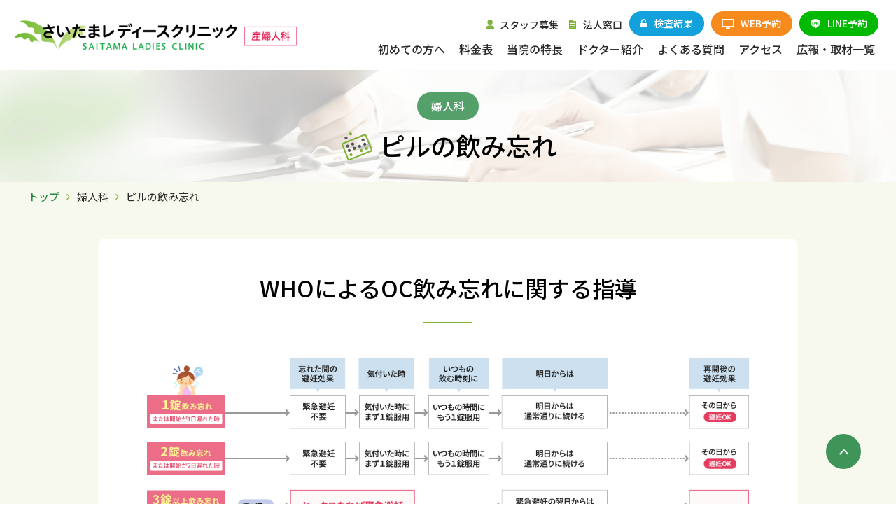

--- FILE ---
content_type: text/html
request_url: https://www.saitama-ladies.jp/gynecology/forgot-to-take/
body_size: 7348
content:
<!doctype html>
<html prefix="og: http://ogp.me/ns#" lang="ja">
	<head>
		<!--============================================== html_head_above -->
		<!-- Google Tag Manager -->
<script>(function(w,d,s,l,i){w[l]=w[l]||[];w[l].push({'gtm.start':
new Date().getTime(),event:'gtm.js'});var f=d.getElementsByTagName(s)[0],
j=d.createElement(s),dl=l!='dataLayer'?'&l='+l:'';j.async=true;j.src=
'https://www.googletagmanager.com/gtm.js?id='+i+dl;f.parentNode.insertBefore(j,f);
})(window,document,'script','dataLayer','GTM-PZQ78TK2');</script>
<!-- End Google Tag Manager -->


		<!--============================================== /html_head_above -->
		<meta name="viewport" content="width=device-width, initial-scale=1">
		<meta charset="utf-8">
		<title>ピルの飲み忘れ｜婦人科｜診療内容｜医）新宿レディースクリニック会 さいたまレディースクリニック</title>
		<meta name="description" content="ピルの飲み忘れのページです。JR大宮駅から徒歩3分。駅から近く、仕事帰りなどの夜も安心してお越しいただける「子宮と卵巣の専門婦人科クリニック」です。土曜・日曜・祝日も診療しております。">
		<meta name="keywords" content="婦人科,産婦人科,埼玉,大宮,レディースクリニック,中絶,中絶手術,アフターピル">
		<meta property="og:title" content="ピルの飲み忘れ｜婦人科｜診療内容｜医）新宿レディースクリニック会 さいたまレディースクリニック">
		<meta property="og:description" content="ピルの飲み忘れのページです。JR大宮駅から徒歩3分。駅から近く、仕事帰りなどの夜も安心してお越しいただける「子宮と卵巣の専門婦人科クリニック」です。土曜・日曜・祝日も診療しております。">
		<meta property="og:type" content="article">
		<meta property="og:url" content="https://www.saitama-ladies.jp/gynecology/forgot-to-take/">
		<meta property="og:image" content="https://www.saitama-ladies.jp/common/img/common/og_image.png">
		<meta property="og:image:alt" content="医）新宿レディースクリニック会 さいたまレディースクリニック">
		<!--============================================== html_head -->
		<meta http-equiv="X-UA-Compatible" content="IE=edge">
<meta name="format-detection" content="telephone=no">
<link rel="icon" href="/common/img/common/favicon.ico">
<link rel="apple-touch-icon" href="/common/img/common/apple_touch_icon.png">
<link rel="stylesheet" href="/common/css/common.css?202507101350">
<meta property="og:locale" content="ja_JP">
<meta property="og:site_name" content="さいたまレディースクリニック">


		<!--============================================== /html_head -->
	</head>

	<body class="gynecology">
		<!--============================================== body_head -->
		<!-- Google Tag Manager (noscript) -->
<noscript><iframe src="https://www.googletagmanager.com/ns.html?id=GTM-PZQ78TK2"
height="0" width="0" style="display:none;visibility:hidden"></iframe></noscript>
<!-- End Google Tag Manager (noscript) -->


		<!--============================================== /body_head -->

		<div class="t-wrap">
			<!--============================================== header -->
			<noscript>
	<div class="m-noscript">
		<div class="__elem">お使いのブラウザではJavaScriptの設定が無効になっており、本サイトの一部の機能をご利用いただけません。JavaScriptの設定を有効にしてご利用ください。</div>
	</div>
</noscript>
<header class="c-header" data-scroll-header>
	<div class="c-header__inner">
		<div class="c-headerLogo">
			<a href="/" class="c-headerLogo__link">
				<img src="/common/img/common/logo.png" alt="医）新宿レディースクリニック会 さいたまレディースクリニック 産婦人科" class="__elem">
			</a>
		</div>
		<div class="c-headerMenu">
			<div class="c-headerMenu__inner">
				<span class="c-headerMenu__item"></span>
				<span class="c-headerMenu__item"></span>
				<span class="c-headerMenu__item"></span>
			</div>
		</div>
		<nav class="c-gnav">
			
			<!-- PC表示 -->
			<ul class="c-hnav u-dp-m">
				<li class="c-hnav__item">
					<a href="/recruit/" class="e-a-txt-arrow c-hnav__link">
						<span class="__ico icon-recruit" aria-hidden="true"></span>
						<span class="__txt">スタッフ募集</span>
					</a>
				</li>
				<li class="c-hnav__item">
					<a href="/for-corporations/" class="e-a-txt-arrow c-hnav__link">
						<span class="__ico icon-corporate" aria-hidden="true"></span>
						<span class="__txt">法人窓口</span>
					</a>
				</li>
				<li class="c-hnav__item">
					<a href="https://ctsrsv.jp/NLCGRSV/kensa_top.asp?branch_id=0004" target="_blank" class="e-btn _blue_ c-hnav__btn">
						<span class="__ico icon-unlock-alt" aria-hidden="true"></span>
						<span class="__txt">検査結果</span>
					</a>
				</li>
				<li class="c-hnav__item">
					<a href="https://ctsrsv.jp/NLCGRSV/top.asp?branch_id=0004" target="_blank" class="e-btn _orange_ c-hnav__btn web_reservation_cv">
						<span class="__ico icon-desktop web_reservation_cv" aria-hidden="true"></span>
						<span class="__txt web_reservation_cv">WEB予約</span>
					</a>
				</li>
				<li class="c-hnav__item">
					<a href="https://page.line.me/slc-saitama?openQrModal=true" target="_blank" class="e-btn _green_ c-hnav__btn line_reservation_cv">
						<span class="__ico icon-line line_reservation_cv" aria-hidden="true"></span>
						<span class="__txt line_reservation_cv">LINE予約</span>
					</a>
				</li>
			</ul>
			<ul class="c-gnav__list u-dp-m">
				<li class="c-gnav__item">
					<a href="/about/" class="c-gnav__link">
						<span class="__ico icon-angle-right" aria-hidden="true"></span>
						<span class="__txt">初めての方へ</span>
					</a>
				</li>
				<li class="c-gnav__item">
					<a href="/price/" class="c-gnav__link">
						<span class="__ico icon-angle-right" aria-hidden="true"></span>
						<span class="__txt">料金表</span>
					</a>
				</li>
				<li class="c-gnav__item">
					<a href="/reason/" class="c-gnav__link">
						<span class="__ico icon-angle-right" aria-hidden="true"></span>
						<span class="__txt">当院の特長</span>
					</a>
				</li>
				<li class="c-gnav__item">
					<a href="/doctor/" class="c-gnav__link">
						<span class="__ico icon-angle-right" aria-hidden="true"></span>
						<span class="__txt">ドクター紹介</span>
					</a>
				</li>
				<li class="c-gnav__item">
					<a href="/faq/" class="c-gnav__link">
						<span class="__ico icon-angle-right" aria-hidden="true"></span>
						<span class="__txt">よくある質問</span>
					</a>
				</li>
				<li class="c-gnav__item">
					<a href="/access/" class="c-gnav__link">
						<span class="__ico icon-angle-right" aria-hidden="true"></span>
						<span class="__txt">アクセス</span>
					</a>
				</li>
				<li class="c-gnav__item">
					<a href="/interview/" class="c-gnav__link">
						<span class="__ico icon-angle-right" aria-hidden="true"></span>
						<span class="__txt">広報・取材一覧</span>
					</a>
				</li>
			</ul>
			<!-- /PC表示 -->
			
			<!-- SP表示 -->
			<ul class="c-hnav u-dp-s">
				<li class="c-hnav__item">
					<a href="https://ctsrsv.jp/NLCGRSV/kensa_top.asp?branch_id=0004" target="_blank" class="e-btn _blue_ c-hnav__btn">
						<span class="__ico icon-unlock-alt" aria-hidden="true"></span>
						<span class="__txt">検査結果</span>
					</a>
				</li>
				<li class="c-hnav__item">
					<a href="https://ctsrsv.jp/NLCGRSV/top.asp?branch_id=0004" target="_blank" class="e-btn _orange_ c-hnav__btn web_reservation_cv">
						<span class="__ico icon-desktop web_reservation_cv" aria-hidden="true"></span>
						<span class="__txt web_reservation_cv">WEB予約</span>
					</a>
				</li>
				<li class="c-hnav__item">
					<a href="https://page.line.me/slc-saitama?openQrModal=true" target="_blank" class="e-btn _green_ c-hnav__btn line_reservation_cv">
						<span class="__ico icon-line line_reservation_cv" aria-hidden="true"></span>
						<span class="__txt line_reservation_cv">LINE予約</span>
					</a>
				</li>
			</ul>

			<ul class="c-gnav__list u-dp-s">
				<li class="c-gnav__item">
					<a href="/" class="c-gnav__link">トップ</a>
				</li>
				<li class="c-gnav__item">
					<a href="/about/" class="c-gnav__link">初めての方へ</a>
				</li>
				<li class="c-gnav__item">
					<a href="/price/" class="c-gnav__link">料金表</a>
				</li>
				<li class="c-gnav__item">
					<div class="c-gnav__ttl _active_">診療内容</div>
					<ul class="c-gnav__dropdown" style="display: block;">
						<li class="c-gnav__sub-item">
							<a href="/lp/pms/" target="_blank" class="c-gnav__link">01．月経痛／PMS（生理前症候群）</a>
						</li>
						<li class="c-gnav__sub-item">
							<a href="/lp/std/" target="_blank" class="c-gnav__link">02．性感染症（性病）・STD</a>
						</li>
						<li class="c-gnav__sub-item">
							<a href="https://www.1971fujinka.jp/lp/abortion/" target="_blank" class="c-gnav__link">03-1．流産手術</a>
						</li>
						<li class="c-gnav__sub-item">
							<a href="https://www.lady-clinic.net/" target="_blank" class="c-gnav__link">03-2．人工妊娠中絶手術</a>
						</li>
						<li class="c-gnav__sub-item">
							<a href="/lp/afterpill/" target="_blank" class="c-gnav__link">04．避妊用ピル／月経移動／アフターピル</a>
						</li>
						<li class="c-gnav__sub-item">
							<a href="/lp/metrorrhagia/" target="_blank" class="c-gnav__link">05．月経以外の出血／月経不順</a>
						</li>
						<li class="c-gnav__sub-item">
							<a href="/lp/gankenshin/" target="_blank" class="c-gnav__link">06-1．子宮頸癌・子宮筋腫／卵巣癌の検診（自費）</a>
						</li>
						<li class="c-gnav__sub-item">
							<a href="/lp/gankenshin-hpv/" target="_blank" class="c-gnav__link">06-2．子宮頸癌ワクチン</a>
						</li>
						<li class="c-gnav__sub-item">
							<a href="/lp/colposcope/" target="_blank" class="c-gnav__link">06-3．子宮頸癌の精密検査</a>
						</li>
						<li class="c-gnav__sub-item">
							<a href="/lp/itch/" target="_blank" class="c-gnav__link">07．かゆみ・臭い・おりもの異常</a>
						</li>
						<li class="c-gnav__sub-item">
							<a href="/gynecology/herpes/" target="_blank" class="c-gnav__link">08．外陰部が痛い／腹痛・排尿痛</a>
						</li>
						<li class="c-gnav__sub-item">
							<a href="/lp/wart-rash/" target="_blank" class="c-gnav__link">09．外陰部にイボ・発疹・梅毒</a>
						</li>
						<li class="c-gnav__sub-item">
							<a href="https://www.1971fujinka.jp/lp/bridal-check/" target="_blank" class="c-gnav__link">10．ブライダルチェック</a>
						</li>
						<li class="c-gnav__sub-item">
							<a href="https://www.1971fujinka.jp/lp/rhinitis/" target="_blank" class="c-gnav__link">11．アレルギー性鼻炎専用外来</a>
						</li>
						<li class="c-gnav__sub-item">
							<a href="/lp/menopause/" target="_blank" class="c-gnav__link">12．更年期専門外来</a>
						</li>
						<li class="c-gnav__sub-item">
							<a href="/datsumou/" target="_blank" class="c-gnav__link">13．医療レーザー脱毛</a>
						</li>
						<li class="c-gnav__sub-item">
							<a href="https://www.1971fujinka.jp/fujinkakeisei/" target="_blank" class="c-gnav__link">14．婦人科形成</a>
						</li>
						<li class="c-gnav__sub-item">
							<a href="https://www.1971fujinka.jp/lp/faga/" target="_blank" class="c-gnav__link">15．女性のためのAGA・薄毛治療</a>
						</li>
						<li class="c-gnav__sub-item">
							<a href="https://www.1971fujinka.jp/lp/medical-diet/" target="_blank" class="c-gnav__link">16．メディカルダイエット</a>
						</li>
						<li class="c-gnav__sub-item">
							<a href="https://www.shinjuku-yusokensa.jp/" target="_blank" class="c-gnav__link">17．自宅で郵送検査（性感染症）<span class="__ico-after icon-external-link" aria-hidden="true"></span></a>
						</li>
						<li class="c-gnav__sub-item">
							<a href="https://www.1971fujinka.jp/lp/online-medical/" target="_blank" class="c-gnav__link">18．オンライン診療</a>
						</li>
					</ul>
				</li>
				<li class="c-gnav__item">
					<div class="c-gnav__ttl">婦人科</div>
					<ul class="c-gnav__dropdown">
						<li class="c-gnav__sub-item">
							<a href="/lp/afterpill/" class="c-gnav__link">避妊用ピル（OC）</a>
						</li>
						<li class="c-gnav__sub-item">
							<a href="/gynecology/pill/" class="c-gnav__link">生理痛用ピル（LEP）</a>
						</li>
						<li class="c-gnav__sub-item">
							<a href="/lp/afterpill/" class="c-gnav__link">アフターピル</a>
						</li>
						<li class="c-gnav__sub-item">
							<a href="/lp/afterpill/" class="c-gnav__link">月経移動</a>
						</li>
						<li class="c-gnav__sub-item">
							<a href="/gynecology/metrorrhagia/" class="c-gnav__link">月経以外の出血</a>
						</li>
						<li class="c-gnav__sub-item">
							<a href="/gynecology/disturbance/" class="c-gnav__link">月経不順</a>
						</li>
						<li class="c-gnav__sub-item">
							<a href="/gynecology/pain/" class="c-gnav__link">生理痛</a>
						</li>
						<li class="c-gnav__sub-item">
							<a href="/gynecology/pms/" class="c-gnav__link">PMS</a>
						</li>
						<li class="c-gnav__sub-item">
							<a href="/gynecology/vaginal-discharge/" class="c-gnav__link">おりものの異常</a>
						</li>
						<li class="c-gnav__sub-item">
							<a href="/gynecology/ring/" class="c-gnav__link">ミレーナ</a>
						</li>
						<li class="c-gnav__sub-item">
							<a href="/gynecology/std/" class="c-gnav__link">性感染症</a>
						</li>
						<li class="c-gnav__sub-item">
							<a href="/gynecology/candida/" class="c-gnav__link">カンジダ膣炎</a>
						</li>
						<li class="c-gnav__sub-item">
							<a href="/gynecology/trichomonas/" class="c-gnav__link">トリコモナス</a>
						</li>
						<li class="c-gnav__sub-item">
							<a href="/gynecology/herpes/" class="c-gnav__link">性器ヘルペス</a>
						</li>
						<li class="c-gnav__sub-item">
							<a href="/gynecology/condyloma/" class="c-gnav__link">コンジローマ</a>
						</li>
						<li class="c-gnav__sub-item">
							<a href="/gynecology/chlamydia/" class="c-gnav__link">クラミジア</a>
						</li>
						<li class="c-gnav__sub-item">
							<a href="/gynecology/gonorrheal/" class="c-gnav__link">淋病</a>
						</li>
						<li class="c-gnav__sub-item">
							<a href="/gynecology/syphilis/" class="c-gnav__link">梅毒</a>
						</li>
						<li class="c-gnav__sub-item">
							<a href="/gynecology/hiv/" class="c-gnav__link">HIV</a>
						</li>
						<li class="c-gnav__sub-item">
							<a href="/gynecology/polycystic-ovary/" class="c-gnav__link">多のう胞性卵巣</a>
						</li>
						<li class="c-gnav__sub-item">
							<a href="/lp/gankenshin/" class="c-gnav__link">子宮頸がん</a>
						</li>
						<li class="c-gnav__sub-item">
							<a href="/gynecology/uterinemyoma/" class="c-gnav__link">子宮筋腫</a>
						</li>
						<li class="c-gnav__sub-item">
							<a href="/gynecology/adenomyosis/" class="c-gnav__link">子宮内膜症</a>
						</li>
						<li class="c-gnav__sub-item">
							<a href="/gynecology/ovariancyst/" class="c-gnav__link">卵巣のう腫</a>
						</li>
						<li class="c-gnav__sub-item">
							<a href="/gynecology/polyp/" class="c-gnav__link">子宮頸管ポリープ</a>
						</li>
						<li class="c-gnav__sub-item">
							<a href="/gynecology/itch/" class="c-gnav__link">外陰部のかゆみ</a>
						</li>
					</ul>
				</li>
				
				<li class="c-gnav__item">
					<div class="c-gnav__ttl">中絶手術・流産手術</div>
					<ul class="c-gnav__dropdown">
						<li class="c-gnav__sub-item">
							<a href="https://www.lady-clinic.net/" target="_blank" class="c-gnav__link">人工妊娠中絶</a>
						</li>
						<li class="c-gnav__sub-item">
							<a href="https://www.1971fujinka.jp/lp/abortion/" target="_blank" class="c-gnav__link">流産手術</a>
						</li>
					</ul>
				</li>
				
				<li class="c-gnav__item">
					<div class="c-gnav__ttl">ワクチン</div>
					<ul class="c-gnav__dropdown">
						<li class="c-gnav__sub-item">
							<a href="/lp/gankenshin-hpv/" class="c-gnav__link">HPVワクチン</a>
						</li>
						<li class="c-gnav__sub-item">
							<a href="/lp/gankenshin-hpv/" class="c-gnav__link">インフルエンザ</a>
						</li>
					</ul>
				</li>
				
				<li class="c-gnav__item">
					<div class="c-gnav__ttl">検診（自由診療&#x2F;自費）</div>
					<ul class="c-gnav__dropdown">
						<li class="c-gnav__sub-item">
							<a href="/lp/gankenshin/" target="_blank" class="c-gnav__link">子宮頸がん</a>
						</li>
						<li class="c-gnav__sub-item">
							<a href="https://www.1971fujinka.jp/stdkenshin/" target="_blank" class="c-gnav__link">性感染症</a>
						</li>
						<li class="c-gnav__sub-item">
							<a href="https://www.1971fujinka.jp/koutaikensa/" target="_blank" class="c-gnav__link">コロナ抗体価</a>
						</li>
					</ul>
				</li>
				
				<li class="c-gnav__item">
					<div class="c-gnav__ttl">美容皮膚科（自由診療&#x2F;自費）</div>
					<ul class="c-gnav__dropdown">
						<li class="c-gnav__sub-item">
							<a href="/datsumou/" class="c-gnav__link">医療レーザー脱毛</a>
						</li>
						<li class="c-gnav__sub-item">
							<a href="https://www.1971fujinka.jp/fujinkakeisei/" target="_blank" class="c-gnav__link">婦人科形成</a>
						</li>
						<li class="c-gnav__sub-item">
							<a href="https://www.1971fujinka.jp/lp/faga/" target="_blank" class="c-gnav__link">女性の薄毛治療</a>
						</li>
					</ul>
				</li>
				
				<li class="c-gnav__item">
					<a href="/doctor/" class="c-gnav__link">ドクター紹介</a>
				</li>
				<li class="c-gnav__item">
					<a href="/reason/" class="c-gnav__link">当院の特長</a>
				</li>
				<li class="c-gnav__item">
					<a href="/facility/" class="c-gnav__link">施設紹介</a>
				</li>
				<li class="c-gnav__item">
					<a href="/access/" class="c-gnav__link">アクセス</a>
				</li>
				<li class="c-gnav__item">
					<a href="/interview/" class="c-gnav__link">広報・取材一覧</a>
				</li>
				<li class="c-gnav__item">
					<a href="/recruit/" class="c-gnav__link">スタッフ募集</a>
				</li>
				<li class="c-gnav__item">
					<a href="/for-corporations/" class="c-gnav__link">法人窓口</a>
				</li>
				<li class="c-gnav__item">
					<a href="/news/" class="c-gnav__link">お知らせ一覧</a>
				</li>
				<li class="c-gnav__item">
					<a href="/faq/" class="c-gnav__link">よくある質問</a>
				</li>
				<li class="c-gnav__item">
					<a href="/sitemap/" class="c-gnav__link">サイトマップ</a>
				</li>
			</ul>
			
			<div class="c-headerClose">
				<img src="/common/img/common/ico_close.svg" class="c-headerClose__item" alt="閉じる">
			</div>
			
			<!-- /SP表示 -->

		</nav>
	</div>
</header> 
			<!--============================================== /header -->
			
			<h1 class="e-h1">
				<span class="__label">婦人科</span>
				<span class="__txt">
					<img src="/common/img/patient_list/ico_forgot.svg" class="__img" alt="ピルの飲み忘れ">
					ピルの飲み忘れ
				</span>
			</h1>
			
			<!-- .c-breadcrumb -->
			<nav class="c-breadcrumb">
				<ul class="c-breadcrumb__inner">
					<li class="c-breadcrumb__item"><a href="/" class="c-breadcrumb__link">トップ</a></li>
					<li class="c-breadcrumb__item">婦人科</li>
					<li class="c-breadcrumb__item">ピルの飲み忘れ</li>
				</ul>
			</nav>
			<!-- /.c-breadcrumb -->
			

			<!-- .l-contents -->
			<div class="l-contents">
				<div class="l-row">
					<div class="l-row__inner">
						<div class="l-row__box-white">

							<div class="u-mb-xl">
								<h2 class="e-h2">WHOによる<br class="u-dp-s">OC飲み忘れに関する指導</h2>
								<p class="m-indent u-mb-xxs u-dp-s"><span class="__item">※</span>横スクロールできます。</p>
								<div class="c-row-scroll">
									<img src="/common/img/gynecology/forgot-to-take/pic_forgot-to-take_01.png" class="c-row-scroll__img" alt="WHOによるOC飲み忘れに関する指導">
								</div>
							</div>

						</div>
					</div>
				</div>
				
				<!--============================================== clinic-feature.html -->
				<div class="l-row c-clinic-feature">
	<div class="l-row__inner">
		
		<div class="c-clinic-feature__inner">
			<div class="c-clinic-feature__left">
				<div class="c-feature">
					<div class="c-feature__item">
						<div class="c-feature__txt _medical_">
							<div class="e-h5 c-feature__ttl">土・日・祝日・夕方も診療・手術</div>
							<p>診察時間 &#x2F; 9：30～19：00 </p>
						</div>
					</div>
					<div class="c-feature__item">
						<div class="c-feature__txt _train_">
							<div class="e-h5 c-feature__ttl">駅ちか（JR大宮駅から徒歩3分）</div>
						</div>
					</div>
					<div class="c-feature__item">
						<div class="c-feature__txt _clock_">
							<div class="e-h5 c-feature__ttl">24時間WEB受付（完全予約制）</div>
						</div>
					</div>
					<div class="c-feature__item">
						<div class="c-feature__txt _calendar_">
							<div class="e-h5 c-feature__ttl">休診日は年末年始のみ</div>
						</div>
					</div>
				</div>
			</div>

			<div class="c-clinic-feature__right">
				<div class="c-clinic-featureAccess">
					<div class="c-clinic-featureAccess__item">
						<img src="/common/img/index/pic_access_thumb.png" class="u-mw100p" alt="アクセスマップ">
						<p class="u-al-r">クリックで拡大地図を表示します</p>
					</div>
					<div class="c-clinic-featureAccess__fixed">
						<div class="__body">
							<img src="/common/img/index/pic_access.png" class="__img" alt="アクセスマップ">
						</div>
					</div>
				</div>
				<div class="c-clinic-featureAccess__link">
					<a href="/access/" class="e-btn c-clinic-featureAccess__btn">
						<span class="__ico icon-map-marker" aria-hidden="true"></span>
						<span class="__txt">アクセスはこちらから</span>
					</a>
				</div>
			</div>
		</div>
		
	</div>
</div>

				<!--============================================== /clinic-feature.html -->
				
				<!--============================================== medical-contents.html -->
				<div class="l-row _bg-green_">
	<div class="l-row__inner">
		
		<div class="c-medical-contents">
			<h2 class="e-h4 c-medical-contentsTtl">
				<span class="__medical">診療内容</span>
			</h2>
			
			<div class="c-medical-contents__body">
				<ul class="c-medical-contentsList _pc-col4_">
					<li class="c-medical-contentsList__item">
						<a href="/lp/afterpill/" class="c-medical-contentsList__link">
							<div class="c-medical-contentsList__pic">
								<img src="/common/img/patient_list/ico_pill.svg" class="__elem" alt="避妊用ピル（OC）">
							</div>
							<div class="c-medical-contentsList__ttl">
								<span class="__ico icon-circle-right" aria-hidden="true"></span>
								<span class="__txt">避妊用ピル（OC）</span>
							</div>
						</a>
					</li>
					<li class="c-medical-contentsList__item">
						<a href="/gynecology/pill/" class="c-medical-contentsList__link">
							<div class="c-medical-contentsList__pic">
								<img src="/common/img/patient_list/ico_pill.svg" class="__elem" alt="生理痛用ピル（LEP）">
							</div>
							<div class="c-medical-contentsList__ttl">
								<span class="__ico icon-circle-right" aria-hidden="true"></span>
								<span class="__txt">生理痛用ピル（LEP）</span>
							</div>
						</a>
					</li>
					<li class="c-medical-contentsList__item">
						<a href="/lp/afterpill/" class="c-medical-contentsList__link">
							<div class="c-medical-contentsList__pic">
								<img src="/common/img/patient_list/ico_after-pill.svg" class="__elem" alt="アフターピル">
							</div>
							<div class="c-medical-contentsList__ttl">
								<span class="__ico icon-circle-right" aria-hidden="true"></span>
								<span class="__txt">アフターピル</span>
							</div>
						</a>
					</li>
					<li class="c-medical-contentsList__item">
						<a href="/lp/afterpill/" class="c-medical-contentsList__link">
							<div class="c-medical-contentsList__pic">
								<img src="/common/img/patient_list/ico_menstrual-movement.svg" class="__elem" alt="月経移動">
							</div>
							<div class="c-medical-contentsList__ttl">
								<span class="__ico icon-circle-right" aria-hidden="true"></span>
								<span class="__txt">月経移動</span>
							</div>
						</a>
					</li>
					<li class="c-medical-contentsList__item">
						<a href="/gynecology/metrorrhagia/" class="c-medical-contentsList__link">
							<div class="c-medical-contentsList__pic">
								<img src="/common/img/patient_list/ico_metrorrhagia.svg" class="__elem" alt="月経以外の出血">
							</div>
							<div class="c-medical-contentsList__ttl">
								<span class="__ico icon-circle-right" aria-hidden="true"></span>
								<span class="__txt">月経以外の出血</span>
							</div>
						</a>
					</li>
					<li class="c-medical-contentsList__item">
						<a href="/gynecology/disturbance/" class="c-medical-contentsList__link">
							<div class="c-medical-contentsList__pic">
								<img src="/common/img/patient_list/ico_disturbance.svg" class="__elem" alt="月経不順">
							</div>
							<div class="c-medical-contentsList__ttl">
								<span class="__ico icon-circle-right" aria-hidden="true"></span>
								<span class="__txt">月経不順</span>
							</div>
						</a>
					</li>
					<li class="c-medical-contentsList__item">
						<a href="/gynecology/pain/" class="c-medical-contentsList__link">
							<div class="c-medical-contentsList__pic">
								<img src="/common/img/patient_list/ico_pain.svg" class="__elem" alt="生理痛">
							</div>
							<div class="c-medical-contentsList__ttl">
								<span class="__ico icon-circle-right" aria-hidden="true"></span>
								<span class="__txt">生理痛</span>
							</div>
						</a>
					</li>
					<li class="c-medical-contentsList__item">
						<a href="/gynecology/pms/" class="c-medical-contentsList__link">
							<div class="c-medical-contentsList__pic">
								<img src="/common/img/patient_list/ico_pms.svg" class="__elem" alt="PMS">
							</div>
							<div class="c-medical-contentsList__ttl">
								<span class="__ico icon-circle-right" aria-hidden="true"></span>
								<span class="__txt">PMS</span>
							</div>
						</a>
					</li>
					<li class="c-medical-contentsList__item">
						<a href="/gynecology/vaginal-discharge/" class="c-medical-contentsList__link">
							<div class="c-medical-contentsList__pic">
								<img src="/common/img/patient_list/ico_itching.svg" class="__elem" alt="おりものの異常">
							</div>
							<div class="c-medical-contentsList__ttl">
								<span class="__ico icon-circle-right" aria-hidden="true"></span>
								<span class="__txt">おりものの異常</span>
							</div>
						</a>
					</li>
					<li class="c-medical-contentsList__item">
						<a href="/gynecology/ring/" class="c-medical-contentsList__link">
							<div class="c-medical-contentsList__pic">
								<img src="/common/img/patient_list/ico_ring.svg" class="__elem" alt="ミレーナ">
							</div>
							<div class="c-medical-contentsList__ttl">
								<span class="__ico icon-circle-right" aria-hidden="true"></span>
								<span class="__txt">ミレーナ</span>
							</div>
						</a>
					</li>
					<li class="c-medical-contentsList__item">
						<a href="https://www.lady-clinic.net/" target="_blank" class="c-medical-contentsList__link">
							<div class="c-medical-contentsList__pic">
								<img src="/common/img/patient_list/ico_abortion.svg" class="__elem" alt="人工妊娠中絶">
							</div>
							<div class="c-medical-contentsList__ttl">
								<span class="__ico icon-circle-right" aria-hidden="true"></span>
								<span class="__txt">人工妊娠中絶</span>
							</div>
						</a>
					</li>
					<li class="c-medical-contentsList__item">
						<a href="https://www.1971fujinka.jp/lp/abortion/" target="_blank" class="c-medical-contentsList__link">
							<div class="c-medical-contentsList__pic">
								<img src="/common/img/patient_list/ico_abortion.svg" class="__elem" alt="流産手術">
							</div>
							<div class="c-medical-contentsList__ttl">
								<span class="__ico icon-circle-right" aria-hidden="true"></span>
								<span class="__txt">流産手術</span>
							</div>
						</a>
					</li>
					<li class="c-medical-contentsList__item">
						<a href="/gynecology/std/" class="c-medical-contentsList__link">
							<div class="c-medical-contentsList__pic">
								<img src="/common/img/patient_list/ico_std.svg" class="__elem" alt="性感染症">
							</div>
							<div class="c-medical-contentsList__ttl">
								<span class="__ico icon-circle-right" aria-hidden="true"></span>
								<span class="__txt">性感染症</span>
							</div>
						</a>
					</li>
					<li class="c-medical-contentsList__item">
						<a href="/gynecology/candida/" class="c-medical-contentsList__link">
							<div class="c-medical-contentsList__pic">
								<img src="/common/img/patient_list/ico_candida.svg" class="__elem" alt="カンジダ膣炎">
							</div>
							<div class="c-medical-contentsList__ttl">
								<span class="__ico icon-circle-right" aria-hidden="true"></span>
								<span class="__txt">カンジダ膣炎</span>
							</div>
						</a>
					</li>
					<li class="c-medical-contentsList__item">
						<a href="/gynecology/trichomonas/" class="c-medical-contentsList__link">
							<div class="c-medical-contentsList__pic">
								<img src="/common/img/patient_list/ico_trichomonas.svg" class="__elem" alt="トリコモナス">
							</div>
							<div class="c-medical-contentsList__ttl">
								<span class="__ico icon-circle-right" aria-hidden="true"></span>
								<span class="__txt">トリコモナス</span>
							</div>
						</a>
					</li>
					<li class="c-medical-contentsList__item">
						<a href="/gynecology/herpes/" class="c-medical-contentsList__link">
							<div class="c-medical-contentsList__pic">
								<img src="/common/img/patient_list/ico_herpes.svg" class="__elem" alt="性器ヘルペス">
							</div>
							<div class="c-medical-contentsList__ttl">
								<span class="__ico icon-circle-right" aria-hidden="true"></span>
								<span class="__txt">性器ヘルペス</span>
							</div>
						</a>
					</li>
					<li class="c-medical-contentsList__item">
						<a href="/gynecology/condyloma/" class="c-medical-contentsList__link">
							<div class="c-medical-contentsList__pic">
								<img src="/common/img/patient_list/ico_condyloma.svg" class="__elem" alt="コンジローマ">
							</div>
							<div class="c-medical-contentsList__ttl">
								<span class="__ico icon-circle-right" aria-hidden="true"></span>
								<span class="__txt">コンジローマ</span>
							</div>
						</a>
					</li>
					<li class="c-medical-contentsList__item">
						<a href="/gynecology/chlamydia/" class="c-medical-contentsList__link">
							<div class="c-medical-contentsList__pic">
								<img src="/common/img/patient_list/ico_chlamydia.svg" class="__elem" alt="クラミジア">
							</div>
							<div class="c-medical-contentsList__ttl">
								<span class="__ico icon-circle-right" aria-hidden="true"></span>
								<span class="__txt">クラミジア</span>
							</div>
						</a>
					</li>
					<li class="c-medical-contentsList__item">
						<a href="/gynecology/gonorrheal/" class="c-medical-contentsList__link">
							<div class="c-medical-contentsList__pic">
								<img src="/common/img/patient_list/ico_gonorrheal.svg" class="__elem" alt="淋病">
							</div>
							<div class="c-medical-contentsList__ttl">
								<span class="__ico icon-circle-right" aria-hidden="true"></span>
								<span class="__txt">淋病</span>
							</div>
						</a>
					</li>
					<li class="c-medical-contentsList__item">
						<a href="/gynecology/syphilis/" class="c-medical-contentsList__link">
							<div class="c-medical-contentsList__pic">
								<img src="/common/img/patient_list/ico_syphilis.svg" class="__elem" alt="梅毒">
							</div>
							<div class="c-medical-contentsList__ttl">
								<span class="__ico icon-circle-right" aria-hidden="true"></span>
								<span class="__txt">梅毒</span>
							</div>
						</a>
					</li>
					<li class="c-medical-contentsList__item">
						<a href="/gynecology/hiv/" class="c-medical-contentsList__link">
							<div class="c-medical-contentsList__pic">
								<img src="/common/img/patient_list/ico_hiv.svg" class="__elem" alt="HIV">
							</div>
							<div class="c-medical-contentsList__ttl">
								<span class="__ico icon-circle-right" aria-hidden="true"></span>
								<span class="__txt">HIV</span>
							</div>
						</a>
					</li>
					<li class="c-medical-contentsList__item">
						<a href="/gynecology/polycystic-ovary/" class="c-medical-contentsList__link">
							<div class="c-medical-contentsList__pic">
								<img src="/common/img/patient_list/ico_polycystic-ovary.svg" class="__elem" alt="多のう胞性卵巣">
							</div>
							<div class="c-medical-contentsList__ttl">
								<span class="__ico icon-circle-right" aria-hidden="true"></span>
								<span class="__txt">多のう胞性卵巣</span>
							</div>
						</a>
					</li>
					<li class="c-medical-contentsList__item">
						<a href="/lp/gankenshin/" class="c-medical-contentsList__link">
							<div class="c-medical-contentsList__pic">
								<img src="/common/img/patient_list/ico_cervical-cancer.svg" class="__elem" alt="子宮頸がん">
							</div>
							<div class="c-medical-contentsList__ttl">
								<span class="__ico icon-circle-right" aria-hidden="true"></span>
								<span class="__txt">子宮頸がん</span>
							</div>
						</a>
					</li>
					<li class="c-medical-contentsList__item">
						<a href="/gynecology/uterinemyoma/" class="c-medical-contentsList__link">
							<div class="c-medical-contentsList__pic">
								<img src="/common/img/patient_list/ico_uterinemyoma.svg" class="__elem" alt="子宮筋腫">
							</div>
							<div class="c-medical-contentsList__ttl">
								<span class="__ico icon-circle-right" aria-hidden="true"></span>
								<span class="__txt">子宮筋腫</span>
							</div>
						</a>
					</li>
					<li class="c-medical-contentsList__item">
						<a href="/gynecology/adenomyosis/" class="c-medical-contentsList__link">
							<div class="c-medical-contentsList__pic">
								<img src="/common/img/patient_list/ico_adenomyosis.svg" class="__elem" alt="子宮内膜症">
							</div>
							<div class="c-medical-contentsList__ttl">
								<span class="__ico icon-circle-right" aria-hidden="true"></span>
								<span class="__txt">子宮内膜症</span>
							</div>
						</a>
					</li>
					<li class="c-medical-contentsList__item">
						<a href="/gynecology/ovariancyst/" class="c-medical-contentsList__link">
							<div class="c-medical-contentsList__pic">
								<img src="/common/img/patient_list/ico_ovariancyst.svg" class="__elem" alt="卵巣のう腫">
							</div>
							<div class="c-medical-contentsList__ttl">
								<span class="__ico icon-circle-right" aria-hidden="true"></span>
								<span class="__txt">卵巣のう腫</span>
							</div>
						</a>
					</li>
					<li class="c-medical-contentsList__item _sp-bbrr_">
						<a href="/gynecology/polyp/" class="c-medical-contentsList__link">
							<div class="c-medical-contentsList__pic">
								<img src="/common/img/patient_list/ico_polyp.svg" class="__elem" alt="子宮頸管ポリープ">
							</div>
							<div class="c-medical-contentsList__ttl">
								<span class="__ico icon-circle-right" aria-hidden="true"></span>
								<span class="__txt">子宮頸管ポリープ</span>
							</div>
						</a>
					</li>
					<li class="c-medical-contentsList__item">
						<a href="/gynecology/itch/" class="c-medical-contentsList__link">
							<div class="c-medical-contentsList__pic">
								<img src="/common/img/patient_list/ico_itch.svg" class="__elem" alt="外陰部のかゆみ">
							</div>
							<div class="c-medical-contentsList__ttl">
								<span class="__ico icon-circle-right" aria-hidden="true"></span>
								<span class="__txt">外陰部のかゆみ</span>
							</div>
						</a>
					</li>
				</ul>
			</div>
			
		</div>
		
	</div>
</div>

				<!--============================================== /medical-contents.html -->

			</div>
			<!-- /.l-contents -->

			<!--============================================== footer -->
			<div class="c-pagetop">
	<a href="#" class="c-pagetop__link" data-scroll><span class="__ico icon-angle-up" aria-hidden="true"></span></a>
</div>
<footer class="c-footer">
	
	<nav class="c-fnav">
		<div class="c-fnav__inner">
			
			<div class="c-fnav__wrap _left_">
				<ul class="c-fnav__list">
					<li class="c-fnav__item">
						<a href="/" class="c-fnav__link">トップ</a>
					</li>
					<li class="c-fnav__item">
						<a href="/about/" class="c-fnav__link">初めての方へ</a>
					</li>
					<li class="c-fnav__item">
						<a href="/price/" class="c-fnav__link">料金表</a>
					</li>
					<li class="c-fnav__item">
						<a href="https://ctsrsv.jp/NLCGRSV/kensa_top.asp?branch_id=0004" target="_blank" class="c-fnav__link">WEB検査結果</a>
					</li>
				</ul>
			</div>
			
			<div class="c-fnav__wrap _center_">
				<div class="c-fnav__block">
					<div class="c-fnav__ttl _active_">診療内容</div>
					<div class="c-fnav__dropdown" style="display: block;">
						<ul class="c-fnav__sub-list">
							<li class="c-fnav__sub-item">
								<a href="/lp/pms/" target="_blank" class="c-fnav__link">01．月経痛／PMS（生理前症候群）</a>
							</li>
							<li class="c-fnav__sub-item">
								<a href="/lp/std/" target="_blank" class="c-fnav__link">02．性感染症（性病）・STD</a>
							</li>
							<li class="c-fnav__sub-item">
								<a href="https://www.1971fujinka.jp/lp/abortion/" target="_blank" class="c-fnav__link">03-1．流産手術</a>
							</li>
							<li class="c-fnav__sub-item">
								<a href="https://www.lady-clinic.net/" target="_blank" class="c-fnav__link">03-2．人工妊娠中絶手術</a>
							</li>
							<li class="c-fnav__sub-item">
								<a href="/lp/afterpill/" target="_blank" class="c-fnav__link">04．避妊用ピル／月経移動／アフターピル</a>
							</li>
							<li class="c-fnav__sub-item">
								<a href="/lp/metrorrhagia/" target="_blank" class="c-fnav__link">05．月経以外の出血／月経不順</a>
							</li>
							<li class="c-fnav__sub-item">
								<a href="/lp/gankenshin/" target="_blank" class="c-fnav__link">06-1．子宮頸癌・子宮筋腫／卵巣癌の検診（自費）</a>
							</li>
							<li class="c-fnav__sub-item">
								<a href="/lp/gankenshin-hpv/" target="_blank" class="c-fnav__link">06-2．子宮頸癌ワクチン</a>
							</li>
							<li class="c-fnav__sub-item">
								<a href="/lp/colposcope/" target="_blank" class="c-fnav__link">06-3．子宮頸癌の精密検査</a>
							</li>
							<li class="c-fnav__sub-item">
								<a href="/lp/itch/" target="_blank" class="c-fnav__link">07．かゆみ・臭い・おりもの異常</a>
							</li>
							<li class="c-fnav__sub-item">
								<a href="/gynecology/herpes/" target="_blank" class="c-fnav__link">08．外陰部が痛い／腹痛・排尿痛</a>
							</li>
							<li class="c-fnav__sub-item">
								<a href="/lp/wart-rash/" target="_blank" class="c-fnav__link">09．外陰部にイボ・発疹・梅毒</a>
							</li>
							<li class="c-fnav__sub-item">
								<a href="https://www.1971fujinka.jp/lp/bridal-check/" target="_blank" class="c-fnav__link">10．ブライダルチェック</a>
							</li>
							<li class="c-fnav__sub-item">
								<a href="https://www.1971fujinka.jp/lp/rhinitis/" target="_blank" class="c-fnav__link">11．アレルギー性鼻炎専用外来</a>
							</li>
							<li class="c-fnav__sub-item">
								<a href="/lp/menopause/" target="_blank" class="c-fnav__link">12．更年期専門外来</a>
							</li>
							<li class="c-fnav__sub-item">
								<a href="/datsumou/" target="_blank" class="c-fnav__link">13．医療レーザー脱毛</a>
							</li>
							<li class="c-fnav__sub-item">
								<a href="https://www.1971fujinka.jp/fujinkakeisei/" target="_blank" class="c-fnav__link">14．婦人科形成</a>
							</li>
							<li class="c-fnav__sub-item">
								<a href="https://www.1971fujinka.jp/lp/faga/" target="_blank" class="c-fnav__link">15．女性のためのAGA・薄毛治療</a>
							</li>
							<li class="c-fnav__sub-item">
								<a href="https://www.1971fujinka.jp/lp/medical-diet/" target="_blank" class="c-fnav__link">16．メディカルダイエット</a>
							</li>
							<li class="c-fnav__sub-item">
								<a href="https://www.shinjuku-yusokensa.jp/" target="_blank" class="c-fnav__link">17．自宅で郵送検査（性感染症）</a>
							</li>
							<li class="c-fnav__sub-item">
								<a href="https://www.1971fujinka.jp/lp/online-medical/" target="_blank" class="c-fnav__link">18．オンライン診療</a>
							</li>
						</ul>
					</div>
				</div>
				
				<div class="c-fnav__block">
					<div class="c-fnav__ttl">婦人科</div>
					<div class="c-fnav__dropdown">
						<div class="__column">
							<ul class="c-fnav__sub-list">
								<li class="c-fnav__sub-item">
									<a href="/lp/afterpill/" class="c-fnav__link">避妊用ピル（OC）</a>
								</li>
								<li class="c-fnav__sub-item">
									<a href="/gynecology/pill/" class="c-fnav__link">生理痛用ピル（LEP）</a>
								</li>
								<li class="c-fnav__sub-item">
									<a href="/lp/afterpill/" class="c-fnav__link">アフターピル</a>
								</li>
								<li class="c-fnav__sub-item">
									<a href="/lp/afterpill/" class="c-fnav__link">月経移動</a>
								</li>
								<li class="c-fnav__sub-item">
									<a href="/gynecology/metrorrhagia/" class="c-fnav__link">月経以外の出血</a>
								</li>
								<li class="c-fnav__sub-item">
									<a href="/gynecology/disturbance/" class="c-fnav__link">月経不順</a>
								</li>
								<li class="c-fnav__sub-item">
									<a href="/gynecology/pain/" class="c-fnav__link">生理痛</a>
								</li>
								<li class="c-fnav__sub-item">
									<a href="/gynecology/pms/" class="c-fnav__link">PMS</a>
								</li>
								<li class="c-fnav__sub-item">
									<a href="/gynecology/vaginal-discharge/" class="c-fnav__link">おりものの異常</a>
								</li>
								<li class="c-fnav__sub-item">
									<a href="/gynecology/ring/" class="c-fnav__link">ミレーナ</a>
								</li>
								<li class="c-fnav__sub-item">
									<a href="/gynecology/std/" class="c-fnav__link">性感染症</a>
								</li>
								<li class="c-fnav__sub-item">
									<a href="/gynecology/candida/" class="c-fnav__link">カンジダ膣炎</a>
								</li>
								<li class="c-fnav__sub-item">
									<a href="/gynecology/trichomonas/" class="c-fnav__link">トリコモナス</a>
								</li>
								<li class="c-fnav__sub-item">
									<a href="/gynecology/herpes/" class="c-fnav__link">性器ヘルペス</a>
								</li>
								<li class="c-fnav__sub-item">
									<a href="/gynecology/condyloma/" class="c-fnav__link">コンジローマ</a>
								</li>
								<li class="c-fnav__sub-item">
									<a href="/gynecology/chlamydia/" class="c-fnav__link">クラミジア</a>
								</li>
								<li class="c-fnav__sub-item">
									<a href="/gynecology/gonorrheal/" class="c-fnav__link">淋病</a>
								</li>
								<li class="c-fnav__sub-item">
									<a href="/gynecology/syphilis/" class="c-fnav__link">梅毒</a>
								</li>
								<li class="c-fnav__sub-item">
									<a href="/gynecology/hiv/" class="c-fnav__link">HIV</a>
								</li>
								<li class="c-fnav__sub-item">
									<a href="/gynecology/polycystic-ovary/" class="c-fnav__link">多のう胞性卵巣</a>
								</li>
								<li class="c-fnav__sub-item">
									<a href="/lp/gankenshin/" class="c-fnav__link">子宮頸がん</a>
								</li>
								<li class="c-fnav__sub-item">
									<a href="/gynecology/uterinemyoma/" class="c-fnav__link">子宮筋腫</a>
								</li>
								<li class="c-fnav__sub-item">
									<a href="/gynecology/adenomyosis/" class="c-fnav__link">子宮内膜症</a>
								</li>
								<li class="c-fnav__sub-item">
									<a href="/gynecology/ovariancyst/" class="c-fnav__link">卵巣のう腫</a>
								</li>
								<li class="c-fnav__sub-item">
									<a href="/gynecology/polyp/" class="c-fnav__link">子宮頸管ポリープ</a>
								</li>
								<li class="c-fnav__sub-item">
									<a href="/gynecology/itch/" class="c-fnav__link">外陰部のかゆみ</a>
								</li>
							</ul>
						</div>
					</div>
				</div>

				
				<div class="c-fnav__block">
					<div class="c-fnav__ttl">中絶手術・流産手術</div>
					<div class="c-fnav__dropdown">
						<ul class="c-fnav__sub-list">
							<li class="c-fnav__sub-item">
								<a href="https://www.lady-clinic.net/" target="_blank" class="c-fnav__link">人工妊娠中絶</a>
							</li>
							<li class="c-fnav__sub-item">
								<a href="https://www.1971fujinka.jp/lp/abortion/" target="_blank" class="c-fnav__link">流産手術</a>
							</li>
						</ul>
					</div>
				</div>
				
				<div class="c-fnav__block">
					<div class="c-fnav__ttl">ワクチン</div>
					<div class="c-fnav__dropdown">
						<ul class="c-fnav__sub-list">
							<li class="c-fnav__sub-item">
								<a href="/lp/gankenshin-hpv/" class="c-fnav__link">HPVワクチン</a>
							</li>
							<li class="c-fnav__sub-item">
								<a href="/lp/gankenshin-hpv/" class="c-fnav__link">インフルエンザ</a>
							</li>
						</ul>
					</div>
				</div>
				
				<div class="c-fnav__block">
					<div class="c-fnav__ttl">検診（自由診療&#x2F;自費）</div>
					<div class="c-fnav__dropdown">
						<ul class="c-fnav__sub-list">
							<li class="c-fnav__sub-item">
								<a href="/lp/gankenshin/" target="_blank" class="c-fnav__link">子宮頸がん</a>
							</li>
							<li class="c-fnav__sub-item">
								<a href="https://www.1971fujinka.jp/stdkenshin/" target="_blank" class="c-fnav__link">性感染症</a>
							</li>
							<li class="c-fnav__sub-item">
								<a href="https://www.1971fujinka.jp/koutaikensa/" target="_blank" class="c-fnav__link">コロナ抗体価</a>
							</li>
						</ul>
					</div>
				</div>
				
				<div class="c-fnav__block">
					<div class="c-fnav__ttl">美容皮膚科（自由診療&#x2F;自費）</div>
					<div class="c-fnav__dropdown">
						<ul class="c-fnav__sub-list">
							<li class="c-fnav__sub-item">
								<a href="/datsumou/" class="c-fnav__link">医療レーザー脱毛</a>
							</li>
							<li class="c-fnav__sub-item">
								<a href="https://www.1971fujinka.jp/fujinkakeisei/" target="_blank" class="c-fnav__link">婦人科形成</a>
							</li>
							<li class="c-fnav__sub-item">
								<a href="https://www.1971fujinka.jp/lp/faga/" target="_blank" class="c-fnav__link">女性の薄毛治療</a>
							</li>
						</ul>
					</div>
				</div>
			</div>
			
			<div class="c-fnav__wrap _right_">
				<div class="c-fnav__block">
					<ul class="c-fnav__list">
						<li class="c-fnav__item">
							<a href="/doctor/" class="c-fnav__link">ドクター紹介</a>
						</li>
						<li class="c-fnav__item">
							<a href="/reason/" class="c-fnav__link">当院の特長</a>
						</li>
						<li class="c-fnav__item">
							<a href="/facility/" class="c-fnav__link">施設紹介</a>
						</li>
						<li class="c-fnav__item">
							<a href="/access/" class="c-fnav__link">アクセス</a>
						</li>
						<li class="c-fnav__item">
							<a href="/interview/" class="c-fnav__link">広報・取材一覧</a>
						</li>
						<li class="c-fnav__item">
							<a href="/recruit/" class="c-fnav__link">スタッフ募集</a>
						</li>
						<li class="c-fnav__item">
							<a href="/for-corporations/" class="c-fnav__link">法人窓口</a>
						</li>
						<li class="c-fnav__item">
							<a href="/news/" class="c-fnav__link">お知らせ一覧</a>
						</li>
						<li class="c-fnav__item">
							<a href="/faq/" class="c-fnav__link">よくある質問</a>
						</li>
						<li class="c-fnav__item">
							<a href="/sitemap/" class="c-fnav__link">サイトマップ</a>
						</li>
					</ul>
				</div>
				<div class="c-fnavSns">
					<a href="https://ctsrsv.jp/NLCGRSV/top.asp?branch_id=0004" target="_blank" class="e-btn _orange_ _w-s_ c-fnavSns__btn web_reservation_cv">
						<span class="__ico icon-desktop web_reservation_cv" aria-hidden="true"></span>
						<span class="__txt web_reservation_cv">WEB予約</span>
					</a>
					<a href="https://page.line.me/slc-saitama?openQrModal=true" target="_blank" class="e-btn _green_ _w-s_ c-fnavSns__btn line_reservation_cv">
						<span class="__ico icon-line line_reservation_cv" aria-hidden="true"></span>
						<span class="__txt line_reservation_cv">LINE予約</span>
					</a>
				</div>
			</div>
			
		</div>
	</nav>
	
	<div class="c-footer__inner">
		<div class="c-footerLogo">
			<a href="/" class="c-footerLogo__link">
				<img src="/common/img/common/logo.png" class="__elem" alt="医）新宿レディースクリニック会 さいたまレディースクリニック 産婦人科">
			</a>
		</div>
		<div class="c-footerAddress">
			<address class="__txt">〒330-0845<br>埼玉県さいたま市大宮区仲町1-54-3 ビジョナリーⅲ 6F</address>
		</div>
		<div class="c-footerSns">
			<div class="c-footerSns__ttl">SNSはこちらから</div>
			<a href="https://page.line.me/slc-saitama?openQrModal=true" target="_blank" class="c-footerSns__link e-banner line_reservation_cv">
				<img src="/common/img/common/ico_line.svg" alt="LINE" class="u-mw100p line_reservation_cv">
			</a>
			<a href="https://www.instagram.com/shinjyuku.ladies.clinic" target="_blank" class="c-footerSns__link e-banner">
				<img src="/common/img/common/ico_instagram.svg" alt="Instagram" class="u-mw100p">
			</a>
		</div>
	</div>
	<div class="c-footer__copyright">
		<small>Copyright &copy; Saitama Ladys Clinic All Rights reserved.</small>
	</div>
	
	<div class="c-footerFixed">
		<a href="https://ctsrsv.jp/NLCGRSV/top.asp?branch_id=0004" target="_blank" class="e-btn _orange_ _w-s_ c-footerFixed__btn web_reservation_cv">
			<span class="__ico icon-desktop web_reservation_cv" aria-hidden="true"></span>
			<span class="__txt web_reservation_cv">WEB予約</span>
		</a>
		<a href="https://page.line.me/slc-saitama?openQrModal=true" target="_blank" class="e-btn _green_ _w-s_ c-footerFixed__btn line_reservation_cv">
			<span class="__ico icon-line line_reservation_cv" aria-hidden="true"></span>
			<span class="__txt line_reservation_cv">LINE予約</span>
		</a>
	</div>

</footer>

			<!--============================================== /footer -->
		</div>

		<!--============================================== html_foot -->
		<script src="//ajax.googleapis.com/ajax/libs/jquery/3.4.1/jquery.min.js"></script>
<script src="//cdnjs.cloudflare.com/ajax/libs/picturefill/3.0.3/picturefill.js"></script>
<script src="/common/js/smooth-scroll.polyfills.min.js"></script>
<script src="/common/js/lazyload.min.js"></script>
<script src="/common/js/app.js"></script>

		<!--============================================== /html_foot -->
	</body>
</html>

--- FILE ---
content_type: text/css
request_url: https://www.saitama-ladies.jp/common/css/common.css?202507101350
body_size: 28303
content:
@import url(https://fonts.googleapis.com/css2?family=M+PLUS+Rounded+1c:wght@100;300;400;500;700;800;900&family=Montserrat:ital,wght@0,100..900;1,100..900&family=Noto+Sans+JP:wght@100..900&display=swap);
@charset "UTF-8";body{font-family:Noto Sans JP,sans-serif;font-weight:400}body._gnav-show_{height:100%;overflow-y:hidden;width:100%}a{color:#2b8a47;font-family:Noto Sans JP,sans-serif;font-weight:500;text-decoration:underline}a .icon-filter_none:before{display:inline-block}sup{vertical-align:super}input,textarea{-webkit-appearance:none;-moz-appearance:none;appearance:none;max-width:100%}input::-webkit-input-placeholder{opacity:.5}input::-moz-placeholder{opacity:.5}input:-ms-input-placeholder{opacity:.5}input::-ms-input-placeholder{opacity:.5}input::placeholder{opacity:.5}button,input[type=button],input[type=submit]{-webkit-appearance:none;-moz-appearance:none;appearance:none}.icon-filter_none{color:#2b8a47;margin:0 3px}@font-face{font-family:icomoon;font-style:normal;font-weight:400;src:url(/common/icon/fonts/icomoon.eot?37o7ro);src:url(/common/icon/fonts/icomoon.eot?37o7ro#iefix) format("embedded-opentype"),url(/common/icon/fonts/icomoon.woff2?37o7ro) format("woff2"),url(/common/icon/fonts/icomoon.ttf?37o7ro) format("truetype"),url(/common/icon/fonts/icomoon.woff?37o7ro) format("woff"),url(/common/icon/fonts/icomoon.svg?37o7ro#icomoon) format("svg")}[class*=" icon-"],[class^=icon-]{speak:none;-webkit-font-smoothing:antialiased;-moz-osx-font-smoothing:grayscale;font-family:icomoon!important;font-style:normal;font-variant:normal;font-weight:400;line-height:1;text-transform:none}[class*=" icon-"] .__hidden,[class^=icon-] .__hidden{clip:rect(1px,1px,1px,1px);display:block;font-size:1px;height:1px;left:-999999px;opacity:0;position:absolute;top:-999999px;width:1px}.icon-lady:before{content:"\e90f"}.icon-hospital:before{content:"\e90e"}.icon-calendar:before{content:"\e907"}.icon-clock:before{content:"\e908"}.icon-medical:before{content:"\e909"}.icon-train:before{content:"\e90a"}.icon-map-marker:before{content:"\f041"}.icon-angle-double-right:before{content:"\f101"}.icon-unlock-alt:before{content:"\f13e"}.icon-search:before{content:"\f002"}.icon-check:before{content:"\f00c"}.icon-home:before{content:"\f015"}.icon-chevron-left:before{content:"\f053"}.icon-chevron-right:before{content:"\f054"}.icon-exclamation-triangle:before,.icon-warning:before{content:"\f071"}.icon-chevron-up:before{content:"\f077"}.icon-chevron-down:before{content:"\f078"}.icon-phone:before{content:"\f095"}.icon-envelope:before{content:"\f0e0"}.icon-angle-left:before{content:"\f104"}.icon-angle-right:before{content:"\f105"}.icon-angle-up:before{content:"\f106"}.icon-angle-down:before{content:"\f107"}.icon-external-link:before{content:"\e90d"}.icon-corporate:before{content:"\e90b"}.icon-recruit:before{content:"\e90c"}.icon-circle-phone:before{content:"\e900"}.icon-desktop:before{content:"\e901"}.icon-line:before{content:"\e902"}.icon-circle-right:before{content:"\e903"}.icon-circle-left:before{content:"\e904"}.icon-circle-up:before{content:"\e905"}.icon-circle-down:before{content:"\e906"}.icon-filter_none:before{content:"\e3e0"}*{border:0;-webkit-box-sizing:border-box;-ms-box-sizing:border-box;-o-box-sizing:border-box;box-sizing:border-box;font:inherit;font-family:inherit;font-size:100%;font-style:inherit;font-weight:inherit;margin:0;outline:0;padding:0;text-decoration:none;vertical-align:baseline}html{font-size:62.5%}body,html{height:100%;width:100%}body{-webkit-text-size-adjust:100%;-moz-text-size-adjust:100%;-ms-text-size-adjust:100%;text-size-adjust:100%;font-smoothing:antialiased;font-size:10px;font-size:1rem;line-height:1;position:relative}article,aside,dialog,figure,footer,header,main,menu,nav,section{display:block}audio,canvas,video{display:inline-block}hr{display:block}ol,ul{list-style:none}blockquote,q{quotes:none}blockquote:after,blockquote:before,q:after,q:before{content:"";content:none}input,select{vertical-align:middle}table{border-collapse:collapse;border-spacing:0;empty-cells:show}img{vertical-align:bottom}.e-a-longurl{word-break:break-all}.e-a-txt-arrow{color:#2a2a2a;display:inline-block;font-family:Noto Sans JP,sans-serif;font-weight:500;padding:0 0 0 1.8em;position:relative}.e-a-txt-arrow .__ico{color:#2b8a47;line-height:1.2}.e-a-txt-arrow .__ico:before{display:inline-block}.e-a-txt-arrow .__ico:first-child{left:5px;position:absolute;top:.3em}.e-a-txt-arrow .__txt{-webkit-transition:all .4s;transition:all .4s}.e-a-txt-arrow:hover .__txt{color:#2b8a47;text-decoration:underline}.e-accordion-ttl{cursor:pointer;position:relative}.e-accordion-ttl .__ico{color:#81b239;margin-left:15px}.e-accordion-ttl .__ico:before{display:inline-block;-webkit-transition:all .4s;transition:all .4s}.e-accordion-ttl._active_ .__ico:before{-webkit-transform:translateY(2px) rotate(.5turn);transform:translateY(2px) rotate(.5turn)}.e-accordion-body{display:none}.e-banner img{-webkit-transition:all .4s;transition:all .4s}.e-banner:hover img{opacity:.7}.e-btn{-webkit-box-align:center;-ms-flex-align:center;-webkit-box-pack:center;-ms-flex-pack:center;align-items:center;background:#81b239;border:1px solid transparent;border-radius:30px;color:#fff;display:-webkit-inline-box;display:-ms-inline-flexbox;display:inline-flex;height:50px;justify-content:center;line-height:1.4;margin:10px 5px;max-width:100%;min-width:150px;padding:0 30px;text-align:center;text-decoration:none;-webkit-transition:all .4s;transition:all .4s}.e-btn:not(._disabled_){cursor:pointer}.e-btn:not(._disabled_):hover{background:#fff;border-color:#81b239;color:#81b239}.e-btn._disabled_{opacity:.5}.e-btn._w-l_{font-size:1.6rem;height:60px;min-width:280px}.e-btn._w-s_{height:40px;min-width:inherit}.e-btn._outline_{background:#fff;border:1px solid #81b239;color:#81b239}.e-btn._outline_:not(._disabled_):hover{background:#81b239;color:#fff}.e-btn._green_{background:#00b900;border:1px solid #00b900;color:#fff}.e-btn._green_:not(._disabled_):hover{background:#fff;border:1px solid #00b900;color:#00b900}.e-btn._orange_{background:#f68a1d;border:1px solid #f68a1d;color:#fff}.e-btn._orange_:not(._disabled_):hover{background:#fff;border:1px solid #f68a1d;color:#f68a1d}.e-btn._blue_{background:#13a1dc;border:1px solid #13a1dc;color:#fff}.e-btn._blue_:not(._disabled_):hover{background:#fff;border:1px solid #13a1dc;color:#13a1dc}.e-btn._light-blue_{background:#8bcfd2;border:1px solid #8bcfd2;color:#fff}.e-btn._light-blue_:not(._disabled_):hover{background:#fff;border:1px solid #8bcfd2;color:#8bcfd2}.e-btn-arrow{-webkit-box-align:center;-ms-flex-align:center;-webkit-box-pack:center;-ms-flex-pack:center;align-items:center;background:#81b239;border:1px solid transparent;border-radius:30px;color:#fff;display:-webkit-inline-box;display:-ms-inline-flexbox;display:inline-flex;height:50px;justify-content:center;line-height:1.4;margin:10px 5px;max-width:100%;min-width:150px;padding:0 30px;position:relative;text-align:center;text-decoration:none;-webkit-transition:all .4s;transition:all .4s}.e-btn-arrow .__ico{position:absolute;top:50%;-webkit-transform:translateY(-50%);transform:translateY(-50%)}.e-btn-arrow .__ico:first-child{left:15px}.e-btn-arrow .__ico:last-child{right:15px}.e-btn-arrow:not(._disabled_){cursor:pointer}.e-btn-arrow:not(._disabled_):hover{background:#fff;border-color:#81b239;color:#81b239}.e-btn-arrow._disabled_{opacity:.5}.e-btn-arrow._w-l_{font-size:1.6rem;height:60px;min-width:280px}.e-btn-arrow._w-s_{height:40px;min-width:inherit}.e-btn-arrow._outline_{background:#fff;border-color:#81b239;color:#81b239}.e-btn-arrow._outline_:not(._disabled_):hover{background:#81b239;color:#fff}.e-btn-arrow._green_{background:#00b900;border:1px solid #00b900;color:#fff}.e-btn-arrow._green_:not(._disabled_):hover{background:#fff;border:1px solid #00b900;color:#00b900}.e-btn-arrow._blue_{background:#13a1dc;border:1px solid #13a1dc;color:#fff}.e-btn-arrow._blue_:not(._disabled_):hover{background:#fff;border:1px solid #13a1dc;color:#13a1dc}.e-btn-arrow._light-blue_{background:#8bcfd2;border:1px solid #8bcfd2;color:#fff}.e-btn-arrow._light-blue_:not(._disabled_):hover{background:#fff;border:1px solid #8bcfd2;color:#8bcfd2}.e-form-check .__elem{display:none}.e-form-check .__elem:checked+.__txt:after{opacity:1}.e-form-check .__txt{cursor:pointer;padding:0 0 0 20px;position:relative}.e-form-check .__txt:before{border:1px solid #d9d9d9;content:"";height:14px;width:14px}.e-form-check .__txt:after,.e-form-check .__txt:before{left:0;position:absolute;top:50%;-webkit-transform:translateY(-50%);transform:translateY(-50%)}.e-form-check .__txt:after{color:#2b8a47;content:"\f00c";font-family:icomoon;font-size:1.6rem;font-weight:600;opacity:0}.e-form-radio .__elem{display:none}.e-form-radio .__elem:checked+.__txt:after{opacity:1}.e-form-radio .__txt{cursor:pointer;padding:0 0 0 20px;position:relative}.e-form-radio .__txt:before{border:1px solid #d9d9d9;height:14px;left:0;width:14px}.e-form-radio .__txt:after,.e-form-radio .__txt:before{border-radius:50%;content:"";position:absolute;top:50%;-webkit-transform:translateY(-50%);transform:translateY(-50%)}.e-form-radio .__txt:after{background:#81b239;height:8px;left:4px;opacity:0;width:8px}.e-form-select,.e-form-text{border:1px solid #cdcfc9;display:inline-block;padding:5px 10px}.e-form-text{color:#2a2a2a;width:100%}.e-form-text._w-m_{max-width:350px}.e-form-text._w-s_{max-width:100px}.e-form-text._w-a_{width:auto}.e-form-textarea{border:1px solid #cdcfc9;color:#2a2a2a;display:inline-block;padding:10px;width:100%}.e-h1{-webkit-box-orient:vertical;-webkit-box-direction:normal;-webkit-box-align:center;-ms-flex-align:center;-webkit-box-pack:center;-ms-flex-pack:center;align-items:center;background:url(/common/img/common/bg_ttl01.png) 50% no-repeat;background-size:cover;display:-webkit-box;display:-ms-flexbox;display:flex;-ms-flex-direction:column;flex-direction:column;height:160px;justify-content:center;line-height:1.2;text-align:center}.e-h1 .__label{background:rgba(43,138,71,.8);border-radius:35px;color:#fff;font-family:Noto Sans JP,sans-serif;font-size:1.6rem;font-weight:500;margin-bottom:15px;padding:10px 20px}.e-h1 .__img{height:100%;max-height:40px;width:50px}.e-h1 .__txt{color:#000;font-family:Noto Sans JP,sans-serif;font-size:3.6rem;font-weight:500}.about .e-h1{background:url(/common/img/about/bg_ttl01.png) 50% no-repeat;background-size:cover}.price .e-h1{background:url(/common/img/price/bg_ttl01.png) 50% no-repeat;background-size:cover}.access .e-h1{background:url(/common/img/access/bg_ttl01.png) 50% no-repeat;background-size:cover}.doctor .e-h1{background:url(/common/img/doctor/bg_ttl01.png) 50% no-repeat;background-size:cover}.faq .e-h1{background:url(/common/img/faq/bg_ttl01.png) 50% no-repeat;background-size:cover}.interview .e-h1{background:url(/common/img/interview/bg_ttl01.png) 50% no-repeat;background-size:cover}.facility .e-h1{background:url(/common/img/facility/bg_ttl01.png) 50% no-repeat;background-size:cover}.reason .e-h1{background:url(/common/img/reason/bg_ttl01.png) 50% no-repeat;background-size:cover}.gynecology .e-h1{background:url(/common/img/gynecology/bg_ttl01.png) 50% no-repeat;background-size:cover}.vaccine .e-h1{background:url(/common/img/vaccine/bg_ttl01.png) 50% no-repeat;background-size:cover}.recruit .e-h1{background:url(/common/img/recruit/bg_ttl01.png) 50% no-repeat;background-size:cover}.e-h2{color:#000;font-family:Noto Sans JP,sans-serif;font-size:3.2rem;font-weight:500;line-height:1.3;margin:0 0 80px;position:relative;text-align:center}.e-h2:after{background:#81b239;bottom:-30px;content:"";height:2px;left:50%;position:absolute;-webkit-transform:translate(-50%);transform:translate(-50%);width:70px}.e-h3{color:#000;font-family:Noto Sans JP,sans-serif;font-size:2.6rem;font-weight:500;line-height:1.4;margin:0 0 20px;padding:5px 0 5px 25px;position:relative}.e-h3:after{background:#81b239;content:"";height:100%;left:0;position:absolute;top:50%;-webkit-transform:translateY(-50%);transform:translateY(-50%);width:3px}.e-h3._num_{background:#eff6e0;font-size:2.2rem;padding:15px 10px 15px 65px}.e-h3._num_:after{background:#2b8a47;content:"";height:100%;left:0;width:2px}.e-h3._num_:after,.e-h3._num_:before{position:absolute;top:50%;-webkit-transform:translateY(-50%);transform:translateY(-50%)}.e-h3._num_:before{-webkit-box-align:center;-ms-flex-align:center;-webkit-box-pack:center;-ms-flex-pack:center;align-items:center;border-radius:25px;color:#81b239;content:attr(data-text) "";display:-webkit-box;display:-ms-flexbox;display:flex;font-family:Montserrat,sans-serif;font-size:2.4rem;justify-content:center;left:25px}.e-h4{color:#000;font-family:Noto Sans JP,sans-serif;font-size:2.4rem;font-weight:500;line-height:1.4;margin:0 0 20px;padding-left:35px;position:relative}.e-h4:after{background:#81b239;content:"";height:2px;left:0;position:absolute;top:50%;-webkit-transform:translateY(-50%);transform:translateY(-50%);width:20px}.e-h4 .__sm{display:inline-block;font-size:1.8rem;line-height:1.4}.e-h5{color:#000;font-family:Noto Sans JP,sans-serif;font-size:2rem;font-weight:500;line-height:1.4;margin:0 0 15px}.e-h5._green_{color:#2b8a47}.e-h6{color:#000;font-family:Noto Sans JP,sans-serif;font-size:1.8rem;font-weight:500;margin:0 0 15px}.e-h6._green_{color:#2b8a47}.e-iframe{height:0;overflow:hidden;padding-bottom:56.25%;position:relative}.e-iframe .__elem{height:100%;left:0;position:absolute;top:0;width:100%}.e-label{background:rgba(43,138,71,.8);border-radius:35px;color:#fff;display:inline-block;font-family:Noto Sans JP,sans-serif;font-size:1.6rem;font-weight:500;line-height:1.5;margin-bottom:15px;padding:5px 20px}.e-label._blue_{background:#138bb1;color:#fff}.e-label._pink_{background:#ec6d88;color:#fff}.e-list-check{counter-reset:number 0}.e-list-check__item{font-family:Noto Sans JP,sans-serif;font-weight:500;padding-left:1.5em;position:relative}.e-list-check__item:not(:first-child){margin-top:5px}.e-list-check__item:after{color:#2b8a47;content:"\f00c";display:block;font-family:icomoon;left:0;position:absolute;top:0}.e-list-check__item:before{background:#fff;border:1px solid #ccc;content:"";display:block;height:15px;left:0;position:absolute;top:.4em;width:15px}.e-list-check._red_ .e-list-check__item:after{color:#dc0000}.e-list-circle__item{font-family:Noto Sans JP,sans-serif;font-weight:500;margin-bottom:5px;padding-left:15px;position:relative}.e-list-circle__item:before{background:#81b239;border-radius:50%;content:"";display:block;height:6px;left:0;position:absolute;top:.7em;width:6px}.e-list-circle._black_ .e-list-circle__item:before{background:#2a2a2a}.e-list-number{counter-reset:number 0}.e-list-number__item{font-family:Noto Sans JP,sans-serif;font-weight:500;padding-left:1.7em;position:relative}.e-list-number__item:not(:first-child){margin-top:5px}.e-list-number__item:before{color:#81b239;content:counter(number) ".";counter-increment:number;display:block;left:0;position:absolute}.e-list-number._red_ .e-list-number__item:before{color:#dc0000}.e-list-number._black_ .e-list-number__item:before,.e-note{color:#2a2a2a}.e-note{font-size:1.5rem}.e-paragraph p{margin-bottom:20px}.e-paragraph p:last-child{margin-bottom:0}.e-ttl-number{color:#2b8a47;font-family:Noto Sans JP,sans-serif;font-size:2.4rem;font-weight:500;line-height:1.4;margin:0 0 15px;padding:10px 0 10px 70px;position:relative}.e-ttl-number:before{-webkit-box-align:center;-ms-flex-align:center;-webkit-box-pack:center;-ms-flex-pack:center;align-items:center;background:#eff6e0;border-radius:25px;color:#81b239;content:attr(data-text) "";display:-webkit-box;display:-ms-flexbox;display:flex;font-family:Montserrat,sans-serif;font-size:2rem;height:50px;justify-content:center;left:0;position:absolute;top:50%;-webkit-transform:translateY(-50%);transform:translateY(-50%);width:50px}.m-box{background:#fff;border-radius:10px;padding:25px}.m-box._green_{background:#eff6e0}.m-box._light-green_{background:#f8f9ee}.m-box._light-green2_{background:#ebeee5}.m-box._pale-blue_{background:#d8efee}.m-box._pink2_{background:#fcdfda}.m-box._light-pink_{background:#fdf9f9}.m-box._yellow_{background:#feefd7}.m-box._line-green_{border:1px solid #7ab688}.m-box._line-orange_{border:1px solid #e9b27a}.m-box._line-pink_{border:1px solid #ec6d88}.m-box._line-blue_{border:1px solid #3ebac3}.m-box._line-green_{border:1px solid #428467}.m-box._line-purple_{border:1px solid #a385bd}.m-box._shadow_{-webkit-box-shadow:0 0 10px 0 hsla(80,6%,69%,.3);box-shadow:0 0 10px 0 hsla(80,6%,69%,.3)}.m-box._radius-0_{border-radius:0}.m-indent{display:table}.m-indent .__item{display:table-cell;white-space:nowrap}.m-indent._space_ .__item{padding-right:1em}.m-noscript{background:#81b239;color:#fff;font-size:1.4rem;padding:10px 15px;text-align:center}.m-pager{line-height:1.4}.m-pager__item{display:-webkit-box;display:-ms-flexbox;display:flex}.m-pager__item._prev_{-webkit-box-pack:start;-ms-flex-pack:start;grid-area:prev;justify-content:flex-start}.m-pager__item._next_{-webkit-box-pack:end;-ms-flex-pack:end;grid-area:next;justify-content:flex-end}.m-pager__item._list_{-webkit-box-pack:center;-ms-flex-pack:center;grid-area:list;justify-content:center}.m-pager__link{background:#fff;border:1px solid #81b239;border-radius:30px;color:#81b239;display:block;padding:10px 25px;text-decoration:none;-webkit-transition:all .4s;transition:all .4s}.m-pager__link._current_{background:#81b239;color:#fff;opacity:1}.m-pagination{-webkit-box-pack:center;-ms-flex-pack:center;display:-webkit-box;display:-ms-flexbox;display:flex;-ms-flex-wrap:wrap;flex-wrap:wrap;justify-content:center;line-height:1.4;margin:30px 0 60px;position:relative}.m-pagination__item{margin:0 3px 5px}.m-pagination__link{-webkit-box-align:center;-ms-flex-align:center;-webkit-box-pack:center;-ms-flex-pack:center;align-items:center;background:#fff;border:1px solid #81b239;border-radius:30px;color:#81b239;display:-webkit-box;display:-ms-flexbox;display:flex;height:50px;justify-content:center;padding:10px 15px;text-decoration:none;width:50px}.m-pagination__link._current_{background:#81b239;color:#fff;opacity:1}.m-table{width:100%}.m-table td,.m-table th{border:1px solid #cdcfc9;padding:15px 20px;text-align:left;vertical-align:middle}.m-table th{color:#000;font-family:Noto Sans JP,sans-serif;font-weight:500}.m-table ._al-l_{text-align:left}.m-table ._al-r_{text-align:right}.m-table ._al-c_{text-align:center}.m-table ._nowrap_{white-space:nowrap}.m-table ._green_{background:#e8f3cf}.m-table ._light-green_{background:#f8f9ee}.m-table ._magenta_{background:#eb388e}.m-table ._dark-green_{background:#6aa039}.m-table ._pink_{background:#faefef}.m-table._dotted_ td,.m-table._dotted_ th{border:none;border-bottom:1px dotted #81b239;padding:15px 10px;text-align:left;vertical-align:middle}.m-table._dotted_ th{vertical-align:top}.m-table._dotted_ tr:first-child td,.m-table._dotted_ tr:first-child th{border-top:1px dotted #81b239}.c-branch-hospital{background:#81b239;padding:20px}.c-branch-hospital .c-grid{grid-gap:10px 30px!important}.c-breadcrumb{background:#f8f9ee;font-size:1.5rem;line-height:1.4;padding:10px 0 50px}.c-breadcrumb__inner{display:-webkit-box;display:-ms-flexbox;display:flex;-ms-flex-wrap:wrap;flex-wrap:wrap;margin:0 auto;max-width:1230px;padding:0 15px}.c-breadcrumb__item:not(:last-child):after{color:#81b239;content:"\f105";font-family:icomoon;margin:0 10px}.c-contact-form{padding-top:80px}.c-contact-form__inner{margin-top:-80px;padding-top:80px}.c-entryHead__date{color:#81b239}.c-entryHead__ttl{border-bottom:1px dotted #81b239;color:#000;font-family:Noto Sans JP,sans-serif;font-size:2.4rem;font-weight:500;margin-bottom:15px;padding-bottom:15px}.c-entryBody p{margin-bottom:20px}.c-entryBody img{max-width:100%}.c-entryBody strong{font-weight:700}.c-entryBody em{color:#dc0000;font-weight:700}.c-facility{margin:auto;max-width:860px;overflow:hidden;width:100%}.c-facility__slider .slick-slide{margin:0 35px}.c-facility__slider .slick-next,.c-facility__slider .slick-prev{height:50px;top:50%;width:50px;z-index:1}.c-facility__slider .slick-next:before,.c-facility__slider .slick-prev:before{-webkit-box-align:center;-ms-flex-align:center;-webkit-box-pack:center;-ms-flex-pack:center;align-items:center;background:#cdcfc9;border-radius:50%;color:#2a2a2a;display:-webkit-box;display:-ms-flexbox;display:flex;font-family:icomoon;font-size:2.8rem;height:50px;justify-content:center;width:50px}.c-facility__slider .slick-prev{left:45px}.c-facility__slider .slick-prev:before{content:"\f104"}.c-facility__slider .slick-next{right:45px}.c-facility__slider .slick-next:before{content:"\f105"}.c-facility__thumb .slick-track{-webkit-box-orient:horizontal;-webkit-box-direction:normal;display:-webkit-box;display:-ms-flexbox;display:flex;-ms-flex-flow:row wrap;flex-flow:row wrap;-webkit-transform:unset!important;transform:unset!important;width:100%!important}.c-facility__thumb .slick-slide{-webkit-box-flex:0;display:block!important;-ms-flex:0 0 24%;flex:0 0 24%;float:none!important;margin-right:1.3%}.c-facility__thumb .slick-slide:nth-of-type(4n){margin-right:0}.c-facility__thumb .slick-track:after,.c-facility__thumb .slick-track:before{display:none}.c-facility__thumb .slick-active .__item{border:2px solid #fff;-webkit-box-sizing:border-box;box-sizing:border-box;cursor:pointer;-webkit-transition:all .4s;transition:all .4s}.c-facility__thumb .slick-active .__item:hover{opacity:.7}.c-facility__thumb .slick-active.slick-current .__item{border:2px solid #81b239;-webkit-box-sizing:border-box;box-sizing:border-box}.c-faq{margin-bottom:50px}.c-faqQ{color:#2b8a47;font-family:Noto Sans JP,sans-serif;font-size:2.2rem;font-weight:500;line-height:1.4;margin:0 0 15px;padding:10px 0 10px 70px;position:relative}.c-faqQ:before{-webkit-box-align:center;-ms-flex-align:center;-webkit-box-pack:center;-ms-flex-pack:center;align-items:center;background:#81b239;border-radius:25px;color:#fff;content:"Q";display:-webkit-box;display:-ms-flexbox;display:flex;font-family:Montserrat,sans-serif;font-size:2rem;height:50px;justify-content:center;left:0;position:absolute;top:0;width:50px}.c-faqQ._blue_{color:#0068b4}.c-faqQ._blue_:before{background:#0068b4}.c-faqA{margin:0 0 15px;padding:10px 0 10px 70px;position:relative}.c-faqA:before{-webkit-box-align:center;-ms-flex-align:center;-webkit-box-pack:center;-ms-flex-pack:center;align-items:center;background:#eff6e0;border-radius:25px;color:#81b239;content:"A";display:-webkit-box;display:-ms-flexbox;display:flex;font-family:Montserrat,sans-serif;font-size:2rem;height:50px;justify-content:center;left:0;position:absolute;top:0;width:50px}.c-faqA._blue_:before{background:#cde4f5;color:#0068b4}.c-feature__item{border-top:1px dotted #81b239;padding:25px 0}.c-feature__item:last-child{border-bottom:1px dotted #81b239}.c-feature__txt{padding-left:70px;position:relative}.c-feature__txt:before{-webkit-box-align:center;-ms-flex-align:center;-webkit-box-pack:center;-ms-flex-pack:center;align-items:center;background:#eff6e0;border-radius:25px;color:#81b239;content:"";display:-webkit-box;display:-ms-flexbox;display:flex;font-size:2.7rem;height:50px;justify-content:center;left:0;position:absolute;top:50%;-webkit-transform:translateY(-50%);transform:translateY(-50%);width:50px}.c-feature__txt._clock_:before{content:"\e908";font-family:icomoon}.c-feature__txt._medical_:before{content:"\e909";font-family:icomoon}.c-feature__txt._calendar_:before{content:"\e907";font-family:icomoon}.c-feature__txt._train_:before{content:"\e90a";font-family:icomoon}.c-feature__txt._hospital_:before{content:"\e90e";font-family:icomoon}.c-feature__txt._lady_:before{content:"\e90f";font-family:icomoon}.c-feature__txt._number_:before{content:attr(data-text) "";font-family:Montserrat,sans-serif;font-size:2rem}.c-feature__ttl{color:#2b8a47;margin:0}.c-float:after{clear:both;content:"";display:block}.c-float__item{margin-bottom:20px;max-width:50%}.c-float__item img{max-width:100%}.c-float._left_ .c-float__item{float:left;margin-right:20px}.c-float._right_ .c-float__item{float:right;margin-left:20px}.c-flow{min-height:50px;padding:0 0 0 70px;position:relative}.c-flow:before{-webkit-box-align:center;-ms-flex-align:center;-webkit-box-pack:center;-ms-flex-pack:center;align-items:center;background:#eff6e0;border-radius:25px;color:#81b239;content:attr(data-text) "";display:-webkit-box;display:-ms-flexbox;display:flex;font-family:Montserrat,sans-serif;font-size:2rem;height:50px;justify-content:center;left:0;position:absolute;top:0;width:50px}.c-fnav{background:#f8f9ee;line-height:1.6}.c-fnav__inner{margin:0 auto;width:100%}.c-fnav__link{color:#000;display:block;font-size:1.4rem;padding:0 15px 0 10px;position:relative;text-decoration:none;-webkit-transition:all .4s;transition:all .4s}.c-fnav__link:hover{color:#81b239}.c-fnav__link._disabled_{pointer-events:none}.c-fnav__link._disabled_:hover{color:#000}.c-fnav__link:before{color:#81b239;content:"\f105";font-family:icomoon;left:0;line-height:1;position:absolute;top:.2em}.c-fnav__link .__ico-after{color:#81b239;font-size:1.2rem;padding-left:5px}.c-fnav__ttl{color:#000;font-family:Noto Sans JP,sans-serif;font-weight:500}.c-fnav__ttl .__link{color:#000;display:block;padding-left:10px;position:relative;text-decoration:none;-webkit-transition:all .4s;transition:all .4s}.c-fnav__ttl .__link:hover{color:#81b239}.c-fnav__ttl .__link:before{color:#81b239;content:"\f054";font-family:icomoon;font-size:1.2rem;left:0;line-height:1;position:absolute;top:.75em}.c-fnav__sub-item .c-fnav__link{color:#2a2a2a}.c-fnav__sub-item .c-fnav__link:hover{color:#81b239}.c-fnavSns{-webkit-box-pack:justify;-ms-flex-pack:justify;display:-webkit-box;display:-ms-flexbox;display:flex;-ms-flex-wrap:wrap;flex-wrap:wrap;justify-content:space-between}.c-fnavSns__btn{font-size:1.5rem;margin:0;width:calc(50% - 10px)}.c-fnavSns__btn .__ico{padding-right:10px}.c-fnavSns__btn .__txt{white-space:nowrap}.c-footerLogo{-webkit-box-flex:0;-ms-flex:0 1 auto;flex:0 1 auto;width:325px}.c-footerLogo__link{display:block}.c-footerLogo__link .__elem{width:100%}.c-footerAddress{-webkit-box-flex:0;-ms-flex:0 1 auto;flex:0 1 auto;margin-left:30px}.c-footerAddress .__txt{color:#5d5a5a;font-size:1.4rem}.c-footerSns{-webkit-box-flex:0;-webkit-box-align:center;-ms-flex-align:center;align-items:center;display:-webkit-box;display:-ms-flexbox;display:flex;-ms-flex:0 0 auto;flex:0 0 auto;margin-left:auto}.c-footerSns__ttl{border-bottom:1px solid #81b239;border-top:1px solid #81b239;color:#81b239;padding:8px 5px}.c-footerSns__link{margin-left:10px;text-decoration:none}.c-footer__copyright{background:#bfb4a8;color:#fff;font-size:1.4rem;padding:25px 0;text-align:center}.c-grid:not([class*=_col]){display:-webkit-box;display:-ms-flexbox;display:flex;-ms-flex-wrap:wrap;flex-wrap:wrap;margin-left:-10px;margin-right:-10px}.c-grid:not([class*=_col])._margin-wide_ .__col._col-1_{margin-bottom:30px;margin-left:15px;margin-right:15px;width:calc(8.33333% - 30px)}.c-grid:not([class*=_col])._margin-wide_ .__col._col-2_{margin-bottom:30px;margin-left:15px;margin-right:15px;width:calc(16.66667% - 30px)}.c-grid:not([class*=_col])._margin-wide_ .__col._col-3_{margin-bottom:30px;margin-left:15px;margin-right:15px;width:calc(25% - 30px)}.c-grid:not([class*=_col])._margin-wide_ .__col._col-4_{margin-bottom:30px;margin-left:15px;margin-right:15px;width:calc(33.33333% - 30px)}.c-grid:not([class*=_col])._margin-wide_ .__col._col-5_{margin-bottom:30px;margin-left:15px;margin-right:15px;width:calc(41.66667% - 30px)}.c-grid:not([class*=_col])._margin-wide_ .__col._col-6_{margin-bottom:30px;margin-left:15px;margin-right:15px;width:calc(50% - 30px)}.c-grid:not([class*=_col])._margin-wide_ .__col._col-7_{margin-bottom:30px;margin-left:15px;margin-right:15px;width:calc(58.33333% - 30px)}.c-grid:not([class*=_col])._margin-wide_ .__col._col-8_{margin-bottom:30px;margin-left:15px;margin-right:15px;width:calc(66.66667% - 30px)}.c-grid:not([class*=_col])._margin-wide_ .__col._col-9_{margin-bottom:30px;margin-left:15px;margin-right:15px;width:calc(75% - 30px)}.c-grid:not([class*=_col])._margin-wide_ .__col._col-10_{margin-bottom:30px;margin-left:15px;margin-right:15px;width:calc(83.33333% - 30px)}.c-grid:not([class*=_col])._margin-wide_ .__col._col-11_{margin-bottom:30px;margin-left:15px;margin-right:15px;width:calc(91.66667% - 30px)}.c-grid:not([class*=_col])._margin-wide_ .__col._col-12_{margin-bottom:30px;margin-left:15px;margin-right:15px;width:calc(100% - 30px)}.c-grid .__col{-webkit-box-flex:0;-ms-flex-positive:0;-ms-flex-negative:0;flex-grow:0;flex-shrink:0;width:100%}.c-grid .__col._col-1_{width:calc(8.33333% - 20px)}.c-grid .__col._col-1_,.c-grid .__col._col-2_{margin-bottom:20px;margin-left:10px;margin-right:10px}.c-grid .__col._col-2_{width:calc(16.66667% - 20px)}.c-grid .__col._col-3_{width:calc(25% - 20px)}.c-grid .__col._col-3_,.c-grid .__col._col-4_{margin-bottom:20px;margin-left:10px;margin-right:10px}.c-grid .__col._col-4_{width:calc(33.33333% - 20px)}.c-grid .__col._col-5_{width:calc(41.66667% - 20px)}.c-grid .__col._col-5_,.c-grid .__col._col-6_{margin-bottom:20px;margin-left:10px;margin-right:10px}.c-grid .__col._col-6_{width:calc(50% - 20px)}.c-grid .__col._col-7_{width:calc(58.33333% - 20px)}.c-grid .__col._col-7_,.c-grid .__col._col-8_{margin-bottom:20px;margin-left:10px;margin-right:10px}.c-grid .__col._col-8_{width:calc(66.66667% - 20px)}.c-grid .__col._col-9_{width:calc(75% - 20px)}.c-grid .__col._col-10_,.c-grid .__col._col-9_{margin-bottom:20px;margin-left:10px;margin-right:10px}.c-grid .__col._col-10_{width:calc(83.33333% - 20px)}.c-grid .__col._col-11_{width:calc(91.66667% - 20px)}.c-grid .__col._col-11_,.c-grid .__col._col-12_{margin-bottom:20px;margin-left:10px;margin-right:10px}.c-grid .__col._col-12_{width:calc(100% - 20px)}.c-grid .__col img{max-width:100%}.c-grid._stretch_ .__col{display:-webkit-box;display:-ms-flexbox;display:flex}.c-grid._col2_._auto-fit_{grid-template-columns:repeat(auto-fit,minmax(482px,1fr))}.c-index-bnr-above{background:#81b239;padding:30px 0}.c-index-bnr-bottom__ttl{background:#81b239;color:#fff;font-size:2.8rem;font-weight:500;line-height:1.4;padding:15px 10px;position:relative;text-align:center}.c-index-bnr-bottom__text{margin:15px 0}.c-index-bnr-bottom__inner{background:#81b239;padding:20px}.c-index-bnr-bottom .c-grid{grid-gap:10px 30px!important}.c-index-features{padding-bottom:90px}.c-index-features .m-box{padding:45px 30px}.c-index-features .c-grid .__col._col-4_{text-align:right}.c-index-features .c-grid .__col._col-4_ img.__img{max-width:320px;width:100%}.c-index-featuresItem{border-radius:10px;-webkit-box-shadow:0 0 10px hsla(80,6%,69%,.3);box-shadow:0 0 10px hsla(80,6%,69%,.3);overflow:hidden}.c-index-featuresItem__head{background:#81b239;border-top-left-radius:10px;border-top-right-radius:10px;color:#fff;font-family:Noto Sans JP,sans-serif;font-size:2rem;font-weight:500;height:45px;line-height:45px;text-align:center}.c-index-featuresItem__body{-webkit-box-orient:vertical;-webkit-box-direction:normal;-webkit-box-align:center;-ms-flex-align:center;-webkit-box-pack:center;-ms-flex-pack:center;align-items:center;background:#fff;display:-webkit-box;display:-ms-flexbox;display:flex;-ms-flex-direction:column;flex-direction:column;height:calc(100% - 45px);justify-content:center;padding:15px 0;position:relative}.c-index-featuresItem__body .__label{font-family:Noto Sans JP,sans-serif;font-size:2rem;font-weight:500;z-index:1}.c-index-featuresItem__txt{color:#2b8a47;font-size:2.8rem;font-weight:700;line-height:1;text-align:right;z-index:1}.c-index-featuresItem__txt .__em{font-size:6rem}.c-index-featuresItem__txt .__note{color:#2a2a2a;font-family:Noto Sans JP,sans-serif;font-size:1.5rem;font-weight:400;line-height:1}.c-index-featuresItem__img{left:50%;position:absolute;top:50%;-webkit-transform:translate(-50%,-50%);transform:translate(-50%,-50%)}.c-index-featuresItem__img .__elem{height:115px;width:100%}.c-index-information{padding:90px 0 60px}.c-index-information__ttl{color:#000;font-family:Noto Sans JP,sans-serif;font-size:2.4rem;font-weight:500;line-height:1.6;padding-top:20px;position:relative}.c-index-information__ttl:before{background:#81b239;content:"";height:1px;left:0;position:absolute;top:1rem;width:50px}.c-index-information__ttl:after{color:#81b239;content:attr(data-text) "";font-family:Montserrat,sans-serif;font-size:1.2rem;left:60px;position:absolute;top:0}.c-index-information__tel{-webkit-box-align:baseline;-ms-flex-align:baseline;align-items:baseline;color:#000;display:-webkit-box;display:-ms-flexbox;display:flex;-ms-flex-wrap:wrap;flex-wrap:wrap;padding-top:10px}.c-index-informationSchedule{margin-bottom:10px;width:100%}.c-index-informationSchedule td,.c-index-informationSchedule th{border-top:1px solid #cfccc9;padding:10px;text-align:center;vertical-align:middle}.c-index-informationSchedule th{background:#eff6e0;color:#000;font-family:Noto Sans JP,sans-serif;font-weight:500}.c-index-informationSchedule tr td:first-child,.c-index-informationSchedule tr th:first-child{border-left:1px solid #cfccc9}.c-index-informationSchedule tr td:last-child,.c-index-informationSchedule tr th:last-child{border-right:1px solid #cfccc9}.c-index-informationSchedule tr:last-child td,.c-index-informationSchedule tr:last-child th{border-bottom:1px solid #cfccc9}.c-index-informationSchedule__label{background:#81b239;border-radius:20px;color:#fff;font-family:Noto Sans JP,sans-serif;font-size:1.4rem;font-weight:500;margin:0 auto;max-width:100px}.c-index-informationSchedule__label,.c-index-informationSns{-webkit-box-pack:center;-ms-flex-pack:center;display:-webkit-box;display:-ms-flexbox;display:flex;justify-content:center}.c-index-informationSns{-ms-flex-wrap:wrap;flex-wrap:wrap;margin-top:10px}.c-index-informationSns__btn{font-size:1.5rem;padding:0 15px}.c-index-informationSns__btn .__ico{padding-right:10px}.c-index-informationSns__btn .__txt{font-size:1.8rem;white-space:nowrap}.c-index-news{background:#f8f9ee;padding:30px 0}.c-index-newsHead__ttl{font-family:Noto Sans JP,sans-serif;font-size:2.4rem;font-weight:500}.c-index-newsHead__ttl:after{color:#81b239;content:attr(data-text);font-size:1.2rem}.c-index-news .c-news-list{margin:0}.c-index-point{padding:80px 0 0}.c-index-point .c-grid{grid-gap:60px 30px!important}.c-index-point__item{padding:20px;position:relative}.c-index-point__item._bg-pink_{background:#f9f4f4}.c-index-point__item._bg-green_{background:#ecf6ed}.c-index-point__img{margin:0 0 15px}.c-index-point__img .__elem{border-radius:10px}.c-index-point__label-position{-webkit-box-orient:vertical;-webkit-box-direction:normal;display:-webkit-box;display:-ms-flexbox;display:flex;-ms-flex-direction:column;flex-direction:column;left:30px;position:absolute;top:30px}.c-index-point__label{border-radius:20px;color:#fff;display:inline-block;font-family:Noto Sans JP,sans-serif;font-size:1.8rem;font-weight:500;margin-bottom:10px;min-width:150px;text-align:center}.c-index-point__label._pink_{background:#ec6d88}.c-index-point__label._blue_{background:#138bb1}.c-index-point__label._green_{background:#3c3}.c-index-point__label._orange_{background:#ff9b00}.c-index-point__ttl{-webkit-box-align:baseline;-ms-flex-align:baseline;align-items:baseline;display:-webkit-box;display:-ms-flexbox;display:flex;font-family:Noto Sans JP,sans-serif;font-size:2.4rem;font-weight:500;line-height:1.4;margin-bottom:15px;position:relative;-webkit-transition:all .4s;transition:all .4s}.c-index-point__ttl:before{color:#81b239;content:attr(data-text) "";font-family:Montserrat,sans-serif;font-size:2.6rem;margin:0 10px 0 0;white-space:nowrap}.c-index-point__ttl._link_{color:#2a2a2a;text-decoration:none}.c-index-point__ttl._link_:hover{color:#81b239}.c-index-point__ttl .__ico{color:#81b239;font-size:1.8rem;margin:0 0 0 15px}.c-index-point__link{color:#2a2a2a;display:block;font-family:Noto Sans JP,sans-serif;font-size:1.8rem;font-weight:500;text-decoration:none;-webkit-transition:all .4s;transition:all .4s}.c-index-point__link:not(._disabled_):hover{color:#81b239}.c-index-point__link .__label{font-size:1.6rem;margin-right:5px;width:100px}.c-index-point__link .__ico{color:#81b239;font-size:1.8rem;margin-left:10px}.c-index-topic{padding:90px 70px}.c-index-topic__slider{margin-left:-13px;margin-right:-13px}.c-index-topic__item{color:#2a2a2a;display:inline-block;margin:10px 0;padding:0;text-decoration:none;-webkit-transition:all .4s;transition:all .4s;vertical-align:top}.c-index-topic__item:hover{opacity:.7}.c-index-topic__body{font-family:Noto Sans JP,sans-serif;font-weight:400;padding:20px 25px}.c-index-topic__ttl{display:block;font-family:Noto Sans JP,sans-serif;font-size:1.8rem;font-weight:500;line-height:1.5;margin:0 0 10px;padding:0 0 0 1.8em;position:relative}.c-index-topic__ttl .__ico{color:#2b8a47;line-height:1.2}.c-index-topic__ttl .__ico:before{display:inline-block}.c-index-topic__ttl .__ico:first-child{left:5px;position:absolute;top:3px}.c-index-topic .slick-next,.c-index-topic .slick-prev{height:50px;width:50px}.c-index-topic .slick-prev{left:-60px}.c-index-topic .slick-prev:before{content:"\f104"}.c-index-topic .slick-next{right:-60px}.c-index-topic .slick-next:before{content:"\f105"}.c-index-topic .slick-next:before,.c-index-topic .slick-prev:before{-webkit-box-align:center;-ms-flex-align:center;-webkit-box-pack:center;-ms-flex-pack:center;align-items:center;background:#f9f7f7;border-radius:50%;color:#2a2a2a;display:-webkit-box;display:-ms-flexbox;display:flex;font-family:icomoon;font-size:2.8rem;height:50px;justify-content:center;width:50px}.c-index-topic .slick-dotted.slick-slider{margin-bottom:0}.c-index-topic .slick-slide{margin:0 13px}.c-index-topic .slick-dots{display:none!important}.c-index-treatment{background:#f8f9ee;padding:90px 0 0}.c-index-treatment__ttl{font-family:Noto Sans JP,sans-serif;font-size:3.2rem;font-weight:500;padding-bottom:20px;position:relative;text-align:center}.c-index-treatment__ttl:before{background:#f8f9ee;bottom:0;color:#81b239;content:attr(data-text);display:block;font-size:1.2rem;padding:0 10px;z-index:1}.c-index-treatment__ttl:after,.c-index-treatment__ttl:before{left:50%;position:absolute;-webkit-transform:translate(-50%);transform:translate(-50%)}.c-index-treatment__ttl:after{background:#81b239;bottom:10px;content:"";height:1px;width:196px}.c-index-visual{background:#81b239;height:32vw;overflow:hidden;width:100%}.c-index-visual__item{display:block!important}.c-lnavi{margin-bottom:25px}.c-lnavi,.c-lnavi__link{display:-webkit-box;display:-ms-flexbox;display:flex}.c-lnavi__link{-webkit-box-align:center;-ms-flex-align:center;align-items:center;height:100%;text-decoration:none}.c-lnavi__link .__ico{color:#2b8a47;margin-right:5px}.c-lnavi__link .__txt{color:#000;font-family:Noto Sans JP,sans-serif;font-size:1.8rem;font-weight:400;line-height:1.4;-webkit-transition:all .4s;transition:all .4s}.c-lp-access{margin-top:80px}.c-lp-access__ttl{background:#81b239;color:#fff;font-family:Noto Sans JP,sans-serif;font-size:2.8rem;font-weight:500;line-height:1.4;padding:15px 10px;position:relative;text-align:center}.c-lp-access__inner{background:#f8f9ee;padding:20px 20px 0}.c-lp-branch-hospital{margin-top:80px}.c-lp-branch-hospital__ttl{background:#b3d575;color:#2a2a2a;font-family:Noto Sans JP,sans-serif;font-size:2.8rem;font-weight:500;line-height:1.4;padding:15px 10px;position:relative;text-align:center}.c-lp-branch-hospital__text{margin-top:15px}.c-lp-branch-hospital__inner{background:#b3d575;margin-top:15px;padding:20px}.c-lp-feature._access_{display:block}.c-lp-feature._access_ .c-lp-feature__item{width:100%}.c-lp-feature._access_ .c-lp-feature__item:nth-child(2){border-top:none}.c-lp-feature__item{border-bottom:1px dotted #81b239;padding:20px 0}.c-lp-feature__body{-webkit-box-orient:vertical;-webkit-box-direction:normal;color:#2a2a2a;-ms-flex-direction:column;flex-direction:column;font-size:1.6rem;min-height:50px;padding-left:70px;position:relative}.c-lp-feature__body,.c-lp-feature__body:before{-webkit-box-pack:center;-ms-flex-pack:center;display:-webkit-box;display:-ms-flexbox;display:flex;justify-content:center}.c-lp-feature__body:before{-webkit-box-align:center;-ms-flex-align:center;align-items:center;background:#eff6e0;border-radius:50%;color:#81b239;content:"";font-size:2.8rem;height:50px;left:0;position:absolute;top:50%;-webkit-transform:translateY(-50%);transform:translateY(-50%);width:50px}.c-lp-feature__body._train_:before{content:"\e90a";font-family:icomoon}.c-lp-feature__body._medical_:before{content:"\e909";font-family:icomoon}.c-lp-feature__body._clock_:before{content:"\e908";font-family:icomoon}.c-lp-feature__body._calendar_:before{content:"\e907";font-family:icomoon}.c-lp-feature__body .__ttl{color:#2b8a47;font-family:Noto Sans JP,sans-serif;font-size:2rem;font-weight:500;line-height:1.4}.c-lp-feature__body .__sm{font-size:1.8rem}.c-lp-menopause-drug-fee__list{-webkit-box-align:center;-ms-flex-align:center;-webkit-box-pack:justify;-ms-flex-pack:justify;align-items:center;display:-webkit-box;display:-ms-flexbox;display:flex;justify-content:space-between;position:relative}.c-lp-menopause-drug-fee__list:before{border-top:2px dotted #3a3a3a;content:"";height:0;position:absolute;top:50%;-webkit-transform:translateY(-50%);transform:translateY(-50%);width:100%}.c-lp-menopause-drug-fee__ttl{background:#fff;font-size:1.6rem;font-weight:700;padding-right:10px;position:relative}.c-lp-menopause-drug-fee__ttl:before{content:"■";display:inline-block;margin-right:5px}.c-lp-menopause-drug-fee__ttl._pink_:before{color:#f09eb3}.c-lp-menopause-drug-fee__ttl._yellow_:before{color:#fbb026}.c-lp-menopause-drug-fee__fee{background:#fff;padding-left:10px;z-index:1}.c-lp-menopause-drug-fee__fee .__em{font-size:2rem;font-weight:700;padding-left:5px}.c-lp-menopause-fee-flow__block{background:#ebede4;border-radius:10px;padding:35px 20px 15px;position:relative}.c-lp-menopause-fee-flow__step{-webkit-box-orient:vertical;-webkit-box-direction:normal;-webkit-box-pack:center;-ms-flex-pack:center;background:#0067b3;border-radius:30px;color:#fff;display:-webkit-box;display:-ms-flexbox;display:flex;-ms-flex-direction:column;flex-direction:column;height:60px;justify-content:center;left:50%;line-height:1.2;position:absolute;text-align:center;top:-30px;-webkit-transform:translate(-50%);transform:translate(-50%);width:60px}.c-lp-menopause-fee-flow__step .__num{font-size:1.8rem}.c-lp-menopause-fee-flow__ttl{font-size:2.2rem;text-align:center}.c-lp-menopause-fee-flow__price,.c-lp-menopause-fee-flow__ttl{color:#0067b3;font-family:Noto Sans JP,sans-serif;font-weight:500}.c-lp-menopause-fee-flow__price{font-size:2rem;line-height:1.4;margin-top:20px}.c-lp-menopause-fee-flow__price .__sm{font-size:1.4rem}.c-lp-menopause-fee-flow__img{margin:20px auto 0;width:50%}.c-lp-menopause-flow-box{background:#fff;border:1px solid #0068b4;border-radius:10px;overflow:hidden}.c-lp-menopause-flow-box__ttl{background:#0068b4;color:#fff;font-size:2rem;text-align:center}.c-lp-menopause-flow-box__body{padding:20px}.c-lp-menopause-flow-list .__item{padding-left:20px;position:relative}.c-lp-menopause-flow-list .__item:before{-webkit-box-flex:0;border:1px solid #3a3a3a;content:"";display:block;-ms-flex:0 0 auto;flex:0 0 auto;height:12px;left:0;margin-right:10px;position:absolute;top:7px;width:12px}.c-lp-menopause-point__inner{grid-gap:40px 40px!important}.c-lp-menopause-point__block{-webkit-box-orient:vertical;-webkit-box-direction:normal;display:-webkit-box;display:-ms-flexbox;display:flex;-ms-flex-direction:column;flex-direction:column;height:100%}.c-lp-menopause-point__mark{background:#00a29a;border-top-left-radius:10px;border-top-right-radius:10px;color:#fff;display:inline-block;line-height:1;padding:5px 20px;text-align:center;width:120px}.c-lp-menopause-point__mark .__num{padding-left:5px}.c-lp-menopause-point__item{-ms-flex-align:center;background:#ebeee5;border-bottom:2px solid #00a29a;border-top:2px solid #00a29a;-ms-flex-wrap:wrap;flex-wrap:wrap}.c-lp-menopause-point__item,.c-lp-menopause-point__pic{-webkit-box-align:center;align-items:center;display:-webkit-box;display:-ms-flexbox;display:flex}.c-lp-menopause-point__pic{-webkit-box-flex:0;-ms-flex-align:center;-webkit-box-pack:center;-ms-flex-pack:center;-ms-flex:0 0 auto;flex:0 0 auto;justify-content:center;padding:0 20px;width:30%}.c-lp-menopause-point__pic .__img{width:100%}.c-lp-menopause-point__body{-webkit-box-flex:1;-ms-flex:1 1 auto;flex:1 1 auto;padding-right:15px;width:70%}.c-lp-menopause-point__ttl{color:#00a29a;font-family:M PLUS Rounded\ 1c,system-ui;font-weight:500;line-height:1.4;width:100%}.c-lp-menopause-table01{width:100%}.c-lp-menopause-table01 td,.c-lp-menopause-table01 th{padding:5px 20px;text-align:left;vertical-align:middle}.c-lp-menopause-table01 th{color:#000;font-family:Noto Sans JP,sans-serif;font-weight:500}.c-lp-menopause-table01 thead th{background:#0068b4;color:#fff;text-align:center}.c-lp-menopause-table01 thead th:not(:first-of-type){border-left:2px solid #fff}.c-lp-menopause-table01 tbody tr td,.c-lp-menopause-table01 tbody tr th{background:#ebeee5}.c-lp-menopause-table01 tbody tr:nth-child(2n) td,.c-lp-menopause-table01 tbody tr:nth-child(2n) th{background:#ccebea}.c-lp-menopause-table01 tbody tr>:not(:first-child){border-left:2px solid #fff}.c-lp-menopause-table01 ._al-l_{text-align:left}.c-lp-menopause-table01 ._al-r_{text-align:right}.c-lp-menopause-table01 ._al-c_{text-align:center}.c-lp-menopause-table02{width:100%}.c-lp-menopause-table02 td,.c-lp-menopause-table02 th{border:2px solid #fff;padding:5px 10px;text-align:left;vertical-align:middle}.c-lp-menopause-table02 th{color:#000;font-family:Noto Sans JP,sans-serif;font-weight:500}.c-lp-menopause-table02 ._al-l_{text-align:left}.c-lp-menopause-table02 ._al-r_{text-align:right}.c-lp-menopause-table02 ._al-c_{text-align:center}.c-lp-menopause-table02 ._nowrap_{white-space:nowrap}.c-lp-menopause-table02 ._yellow_{background:#fbb126;color:#fff}.c-lp-menopause-table02 ._yellow2_{background:#fee7bd}.c-lp-menopause-table02 ._purple_{background:#a285bc;color:#fff}.c-lp-menopause-table02 ._purple2_{background:#e3daeb}.c-lp-menopause-table02 ._blue_{background:#0d67b3;color:#fff}.c-lp-menopause-table02 ._blue2_{background:#5695ca;color:#fff}.c-lp-menopause-table02 ._blue3_{background:#b6d1e8;color:#0068b4}.c-lp-menopause-table02 ._blue4_{background:#ccebea}.c-lp-menopause-table02 ._light-green_{background:#ebeee5}.c-lp-menopause-table03{width:100%}.c-lp-menopause-table03 td,.c-lp-menopause-table03 th{padding:10px 20px;text-align:left;vertical-align:middle}.c-lp-menopause-table03 th{color:#000;font-family:Noto Sans JP,sans-serif;font-weight:500}.c-lp-menopause-table03 thead th{background:#0068b4;color:#fff;text-align:center}.c-lp-menopause-table03 thead th:not(:first-of-type){border-left:2px solid #fff}.c-lp-menopause-table03 tbody tr td,.c-lp-menopause-table03 tbody tr th{background:#f5f7f2}.c-lp-menopause-table03 tbody tr:nth-child(2n) td,.c-lp-menopause-table03 tbody tr:nth-child(2n) th{background:#ece7f2}.c-lp-menopause-table03 tbody tr>:not(:first-child){border-left:2px solid #fff}.c-lp-menopause-table03 ._al-l_{text-align:left}.c-lp-menopause-table03 ._al-r_{text-align:right}.c-lp-menopause-table03 ._al-c_{text-align:center}.c-lp-menopause-table04{width:100%}.c-lp-menopause-table04 td,.c-lp-menopause-table04 th{padding:5px 10px;text-align:left;vertical-align:middle}.c-lp-menopause-table04 th{color:#fff;font-family:Noto Sans JP,sans-serif;font-weight:500;text-align:center}.c-lp-menopause-table04 tbody tr th{background:#0068b4}.c-lp-menopause-table04 tbody tr td{background:#ebeee5}.c-lp-menopause-table04 tbody tr:nth-child(2n) th{background:#009c96}.c-lp-menopause-table04 tbody tr:nth-child(2n) td{background:#ccebea}.c-lp-menopause-table04 tbody tr>:not(:first-child){border-left:2px solid #fff}.c-lp-menopause-table04 ._al-l_{text-align:left}.c-lp-menopause-table04 ._al-r_{text-align:right}.c-lp-menopause-table04 ._al-c_{text-align:center}.c-lp-menopause-table04 ._fw-b_{font-weight:700}.c-lp-menopause-textlink a{color:#1c439a}.c-lp-menopause-ttl01{background:#009c96;border:2px solid #fff;border-radius:5px;-webkit-box-shadow:0 3px 3px 0 #ddd;box-shadow:0 3px 3px 0 #ddd;color:#fff;font-family:Noto Sans JP,sans-serif;font-weight:500;line-height:1.3;padding:15px 30px;position:relative;text-align:center}.c-lp-menopause-ttl01:before{left:0}.c-lp-menopause-ttl01:after,.c-lp-menopause-ttl01:before{background:url(/common/img/lp/menopause/bg_ttl01.png) no-repeat;background-size:contain;content:"";height:100%;position:absolute;top:0;width:100px}.c-lp-menopause-ttl01:after{right:0;-webkit-transform:rotate(-180deg);transform:rotate(-180deg)}.c-lp-menopause-ttl02{color:#363433;font-family:Noto Sans JP,sans-serif;font-size:2.2rem;font-weight:500;line-height:1.4;margin:0 0 20px;text-align:center}.c-lp-menopause-ttl02._al-l_{text-align:left}.c-lp-menopause-ttl03{background:#a385bd;color:#fff;font-size:2.8rem;line-height:1.4;margin:0 0 15px;padding:10px 15px;text-align:center}.c-lp-menopause-ttl03,.c-lp-menopause-ttl04{font-family:Noto Sans JP,sans-serif;font-weight:500}.c-lp-menopause-ttl04{color:#df7287;font-size:2.2rem;margin:0 0 5px}.c-lp-menopause-ttl04 .__label{background:#df7287;border-radius:5px;color:#fff;font-size:1.6rem;margin-right:10px;padding:3px 10px}.c-lp-menopause-visual{-webkit-box-align:center;-ms-flex-align:center;-webkit-box-pack:center;-ms-flex-pack:center;align-items:center;background:url(/common/img/lp/menopause/bg_visual_pc.png) 100% no-repeat;background-size:cover;justify-content:center;margin-bottom:90px}.c-lp-menopause-visual,.c-lp-menopause-visual__inner{display:-webkit-box;display:-ms-flexbox;display:flex;height:500px}.c-lp-menopause-visual__inner{padding:0 15px;width:100%}.c-lp-menopause-visual__ttl{color:#fff;font-family:M PLUS Rounded\ 1c,system-ui;font-size:4.5rem;font-weight:500;line-height:1.4;text-shadow:#009c96 0 0 5px,#009c96 0 0 5px}.c-lp-menopause-visual__ttl .__sm{font-size:3.4rem}.c-lp-menopause-visual__txt{color:#fff;font-family:M PLUS Rounded\ 1c,system-ui;font-size:3rem;font-weight:500;line-height:1.4;margin-top:30px;text-shadow:#009c96 0 0 5px,#009c96 0 0 5px}.c-lp-menopause-visual__txt .__sm{font-size:2.4rem}.c-lp-outline{margin-top:30px}.c-lp-outline__item{-webkit-box-orient:vertical;-webkit-box-direction:normal;-webkit-box-pack:center;-ms-flex-pack:center;background:#fff;border-radius:5px;-webkit-box-shadow:0 0 10px 0 hsla(80,6%,69%,.302);box-shadow:0 0 10px 0 hsla(80,6%,69%,.302);display:-webkit-box;display:-ms-flexbox;display:flex;-ms-flex-direction:column;flex-direction:column;justify-content:center}.c-lp-outline__head{background:#81b239;border-top-left-radius:5px;border-top-right-radius:5px;color:#fff;font-family:Noto Sans JP,sans-serif;font-size:1.8rem;font-weight:500;padding:5px 0;text-align:center}.c-lp-outline__body{-webkit-box-flex:1;-webkit-box-orient:vertical;-webkit-box-direction:normal;-webkit-box-align:center;-ms-flex-align:center;-webkit-box-pack:center;-ms-flex-pack:center;align-items:center;color:#2a2a2a;display:-webkit-box;display:-ms-flexbox;display:flex;-ms-flex:1 1 auto;flex:1 1 auto;-ms-flex-direction:column;flex-direction:column;justify-content:center;line-height:1.1;margin:15px 0}.c-lp-outline__body._patient_{background:url(/common/img/index/bg_reason_patient.svg) no-repeat 50%;background-size:contain}.c-lp-outline__body._hospital_{background:url(/common/img/index/bg_reason_hospital.svg) no-repeat 50%;background-size:contain}.c-lp-outline__body._doctor_{background:url(/common/img/index/bg_reason_doctor.svg) no-repeat 50%;background-size:contain}.c-lp-outline__body._surgery_{background:url(/common/img/index/bg_reason_surgery.svg) no-repeat 50%;background-size:contain}.c-lp-outline__text{color:#2b8a47;font-family:Noto Sans JP,sans-serif;font-size:2.2rem;font-weight:500;position:relative}.c-lp-outline__text .__num{font-size:4.4rem}.c-lp-outline__text .__note{color:#2a2a2a;font-family:Noto Sans JP,sans-serif;font-size:1.2rem;font-weight:400;padding-left:5px;position:absolute}.c-lp-pms-clickable-pain{position:relative}.c-lp-pms-clickable-pain__link{display:block;position:absolute}.c-lp-pms-clickable-pain__link .__hide{clip:rect(1px,1px,1px,1px);display:block;font-size:1px;height:1px;left:-999999px;opacity:0;position:absolute;top:-999999px;width:1px}.c-lp-pms-clickable-adenomyosis{position:relative}.c-lp-pms-clickable-adenomyosis__link{display:block;position:absolute}.c-lp-pms-clickable-adenomyosis__link .__hide{clip:rect(1px,1px,1px,1px);display:block;font-size:1px;height:1px;left:-999999px;opacity:0;position:absolute;top:-999999px;width:1px}.c-lp-pms-flow__block{background:#fdf9f9;border:3px solid #f86a8c;position:relative;text-align:center}.c-lp-pms-flow__block._arrow_:before{content:""}.c-lp-pms-flow__step{-webkit-box-orient:vertical;-webkit-box-direction:normal;-webkit-box-align:center;-ms-flex-align:center;-webkit-box-pack:center;-ms-flex-pack:center;align-items:center;background:#f86a8c;color:#fff;display:-webkit-box;display:-ms-flexbox;display:flex;-ms-flex-direction:column;flex-direction:column;justify-content:center;left:50%;line-height:1;position:absolute;-webkit-transform:translate(-50%);transform:translate(-50%)}.c-lp-pms-flow__ttl{color:#f86a8c;font-family:Noto Sans JP,sans-serif;font-weight:500;line-height:1.4}.c-lp-pms-flow__txt{margin:10px auto 0;text-align:left}.c-lp-pms-lnavi{display:-webkit-box;display:-ms-flexbox;display:flex;padding:50px 0;width:100%}.c-lp-pms-lnavi__item{background:-webkit-gradient(linear,left top,right top,from(#f95c82),color-stop(50%,#f95c82),color-stop(75%,#ff7b78),to(#fbc196));background:-webkit-linear-gradient(left,#f95c82,#f95c82 50%,#ff7b78 75%,#fbc196);background:linear-gradient(90deg,#f95c82,#f95c82 50%,#ff7b78 75%,#fbc196);background-position:1% 50%;background-size:200% auto;cursor:pointer;-webkit-transition:all .4s;transition:all .4s}.c-lp-pms-lnavi__item:hover{background-position:99% 50%}.c-lp-pms-lnavi__link{-webkit-box-align:center;-ms-flex-align:center;-webkit-box-pack:center;-ms-flex-pack:center;align-items:center;display:-webkit-box;display:-ms-flexbox;display:flex;height:100%;justify-content:center;padding:14px 15px;text-decoration:none}.c-lp-pms-lnavi__link .__icon,.c-lp-pms-lnavi__link .__txt{color:#fff;-webkit-transition:all .4s;transition:all .4s}.c-lp-pms-lnavi__link .__txt{-webkit-box-flex:1;-webkit-box-align:center;-ms-flex-align:center;align-items:center;display:-webkit-box;display:-ms-flexbox;display:flex;-ms-flex:1 1 auto;flex:1 1 auto;font-family:Noto Sans JP,sans-serif;font-size:2.2rem;font-weight:400;line-height:1.4;text-align:center}.c-lp-pms-lnavi._border_{padding:0}.c-lp-pms-lnavi._border_ .c-lp-pms-lnavi__item{background:#fff}.c-lp-pms-lnavi._border_ .c-lp-pms-lnavi__item:hover{background:#f86a8c}.c-lp-pms-lnavi._border_ .c-lp-pms-lnavi__item:hover .c-lp-pms-lnavi__link .__icon,.c-lp-pms-lnavi._border_ .c-lp-pms-lnavi__item:hover .c-lp-pms-lnavi__link .__txt{color:#fff}.c-lp-pms-lnavi._border_ .c-lp-pms-lnavi__link .__icon{color:#f86a8c;font-size:1.4rem}.c-lp-pms-lnavi._border_ .c-lp-pms-lnavi__link .__txt{color:#f86a8c;font-family:Noto Sans JP,sans-serif;font-size:1.8rem;font-weight:500}.c-lp-pms-point__inner{grid-gap:40px 40px!important}.c-lp-pms-point__block{-webkit-box-orient:vertical;-webkit-box-direction:normal;display:-webkit-box;display:-ms-flexbox;display:flex;-ms-flex-direction:column;flex-direction:column;height:100%}.c-lp-pms-point__mark{background:#f86a8c;border-top-left-radius:10px;border-top-right-radius:10px;color:#fff;display:inline-block;line-height:1;padding:5px 20px;text-align:center;width:120px}.c-lp-pms-point__mark .__num{padding-left:5px}.c-lp-pms-point__item{-ms-flex-align:center;background:#fef8f9;border-bottom:2px solid #f86a8c;border-top:2px solid #f86a8c}.c-lp-pms-point__item,.c-lp-pms-point__pic{-webkit-box-align:center;align-items:center;display:-webkit-box;display:-ms-flexbox;display:flex}.c-lp-pms-point__pic{-webkit-box-flex:0;-ms-flex-align:center;-webkit-box-pack:center;-ms-flex-pack:center;-ms-flex:0 0 auto;flex:0 0 auto;justify-content:center;margin:0 20px;width:23%}.c-lp-pms-point__pic .__img{width:100%}.c-lp-pms-point__body{-webkit-box-flex:1;-ms-flex:1 1 auto;flex:1 1 auto;padding-right:15px}.c-lp-pms-point__ttl{color:#f86a8c;font-family:M PLUS Rounded\ 1c,system-ui;font-weight:500;line-height:1.4}.c-lp-pms-point__txt{line-height:1.8;margin-top:5px}.c-lp-pms-ttl01{background:url(/common/img/lp/pms/bg_ttl01.png) no-repeat;background-color:#009175;background-size:cover;border:2px solid #fff;border-radius:5px;-webkit-box-shadow:0 3px 3px 0 #ddd;box-shadow:0 3px 3px 0 #ddd;color:#fff;line-height:1.3;padding:15px 20px}.c-lp-pms-ttl01,.c-lp-pms-ttl02{font-family:Noto Sans JP,sans-serif;font-weight:500}.c-lp-pms-ttl02{background:#f2efea;border:1px solid #b2b2b2;border-radius:5px;color:#2a2a2a;font-size:2.2rem;line-height:1.4;margin:0 0 20px;padding:15px 10px 15px 35px;position:relative}.c-lp-pms-ttl02:after{background:#f86a8c;content:"";height:60%;left:15px;position:absolute;top:50%;-webkit-transform:translateY(-50%);transform:translateY(-50%);width:5px}.c-lp-pms-ttl02._num_{padding-left:65px}.c-lp-pms-ttl02._num_:before{-webkit-box-align:center;-ms-flex-align:center;-webkit-box-pack:center;-ms-flex-pack:center;align-items:center;border-radius:25px;color:#f86a8c;content:attr(data-text) "";display:-webkit-box;display:-ms-flexbox;display:flex;font-family:Montserrat,sans-serif;font-size:2.4rem;justify-content:center;left:25px;position:absolute;top:50%;-webkit-transform:translateY(-50%);transform:translateY(-50%)}.c-lp-pms-ttl02._bg-white_{background:#fff}.c-lp-pms-ttl03{color:#f51c50;font-family:Noto Sans JP,sans-serif;font-size:2.2rem;font-weight:500;line-height:1.4;margin:0 0 15px}.c-lp-pms-ttl04{background:#f86a8c;color:#fff;font-family:Noto Sans JP,sans-serif;font-size:2.2rem;font-weight:500;line-height:1.4;margin:0 0 15px;min-height:55px;padding:10px 5px 10px 80px;position:relative}.c-lp-pms-ttl04,.c-lp-pms-ttl04:before{-webkit-box-align:center;-ms-flex-align:center;align-items:center;display:-webkit-box;display:-ms-flexbox;display:flex}.c-lp-pms-ttl04:before{-webkit-box-pack:center;-ms-flex-pack:center;background:#fff;color:#f86a8c;content:attr(data-text) "";font-family:Montserrat,sans-serif;height:40px;justify-content:center;left:20px;position:absolute;top:50%;-webkit-transform:translateY(-50%);transform:translateY(-50%);width:40px}.c-lp-pms-visual{background:url(/common/img/lp/pms/pic_visual_pc.png) 50% no-repeat;background-size:cover;height:500px;margin-bottom:90px}.c-lp-pms-visual .__inner{-webkit-box-orient:vertical;-webkit-box-direction:normal;-webkit-box-pack:center;-ms-flex-pack:center;display:-webkit-box;display:-ms-flexbox;display:flex;-ms-flex-direction:column;flex-direction:column;height:100%;justify-content:center;margin:0 auto;max-width:1230px;padding:0 15px}.c-lp-pms-visual .__ttl{color:#fff;font-family:M PLUS Rounded\ 1c,system-ui;font-size:4rem;font-weight:600;font-weight:500;line-height:1.6;margin:0 0 20px;text-shadow:#f86a8c 0 0 5px,#f86a8c 0 0 5px}.c-lp-pms-visual .__text{font-size:2.4rem}.c-lp-std-anchor{-webkit-box-pack:justify;-ms-flex-pack:justify;display:-webkit-box;display:-ms-flexbox;display:flex;-ms-flex-wrap:wrap;flex-wrap:wrap;justify-content:space-between;margin:0 auto;width:80%}.c-lp-std-anchor .__item{background:-webkit-gradient(linear,left bottom,left top,from(#d3d4d5),color-stop(50%,#efeae1),to(#f2efea));background:-webkit-linear-gradient(bottom,#d3d4d5,#efeae1 50%,#f2efea);background:linear-gradient(0deg,#d3d4d5,#efeae1 50%,#f2efea);border:1px solid #dadadb;border-radius:15px;color:#2a2a2a;font-size:1.8rem;margin-top:15px;padding:10px 20px;position:relative;text-decoration:none;-webkit-transition:all .4s;transition:all .4s;width:48%}.c-lp-std-anchor .__item:first-of-type{margin-top:0}.c-lp-std-anchor .__item:after{border-color:transparent transparent transparent #2a2a2a;border-style:solid;border-width:7.5px 0 7.5px 10px;content:"";position:absolute;right:10px;top:50%;-webkit-transform:translateY(-50%);transform:translateY(-50%)}.c-lp-std-anchor .__item:hover{background:-webkit-gradient(linear,left bottom,left top,from(#d3d4d5),color-stop(50%,#d3d4d5),to(#f2efea));background:-webkit-linear-gradient(bottom,#d3d4d5,#d3d4d5 50%,#f2efea);background:linear-gradient(0deg,#d3d4d5,#d3d4d5 50%,#f2efea)}.c-lp-std-breadcrumb{font-size:1.5rem;line-height:1.4;margin-bottom:50px;padding:10px 0}.c-lp-std-breadcrumb__inner{display:-webkit-box;display:-ms-flexbox;display:flex;-ms-flex-wrap:wrap;flex-wrap:wrap;margin:0 auto;max-width:960px;padding:0 15px}.c-lp-std-breadcrumb__item:not(:last-child):after{color:#0698a2;content:"\f105";font-family:icomoon;margin:0 10px}.c-lp-std-breadcrumb__link{color:#0698a2}.c-lp-std-chronology__table._stripe_ tr:nth-child(odd){background:#f6fafa}.c-lp-std-chronology__table._stripe_ th{color:#0698a2}.c-lp-std-chronology__table._stripe_ td,.c-lp-std-chronology__table._stripe_ th{border-bottom-color:#dedede;border-left:#dedede;border-right:#dedede;border-top-color:#dedede}.c-lp-std-condition__inner{grid-gap:40px 40px!important}.c-lp-std-condition__ttl{background:#3ebac3;color:#fff;position:relative}.c-lp-std-condition__ttl,.c-lp-std-condition__ttl:before{-webkit-box-align:center;-ms-flex-align:center;align-items:center;display:-webkit-box;display:-ms-flexbox;display:flex}.c-lp-std-condition__ttl:before{-webkit-box-pack:center;-ms-flex-pack:center;background:#fff;color:#3ebac3;content:attr(data-text);justify-content:center;position:absolute;top:50%;-webkit-transform:translateY(-50%);transform:translateY(-50%)}.c-lp-std-condition__text a{color:#0698a2}.c-lp-std-diagnose-conclusion{color:#dc0000;font-family:Noto Sans JP,sans-serif;font-size:2.2rem;font-weight:500;line-height:1.4;text-align:center}.c-lp-std-diagnose-grid{display:-webkit-box;display:-ms-flexbox;display:flex}.c-lp-std-diagnose-grid__label{background:#e5f0ec;border:2px solid #0e938e;color:#0e938e;padding:10px 15px;text-align:center}.c-lp-std-diagnose-grid__label .__lg{font-size:2.6rem;line-height:1.4}.c-lp-std-diagnose-grid__label .__sm{font-size:2.2rem;line-height:1.4}.c-lp-std-diagnose-grid__list .__item{line-height:1.2;position:relative}.c-lp-std-diagnose-grid__list .__item:before{-webkit-box-align:center;-ms-flex-align:center;-webkit-box-pack:center;-ms-flex-pack:center;align-items:center;background:#0e938e;border-radius:12px;color:#fff;content:attr(data-text) "";display:-webkit-box;display:-ms-flexbox;display:flex;font-size:1.8rem;height:24px;justify-content:center;left:0;position:absolute;top:0;width:24px}.c-lp-std-diagnose-list{font-size:2rem;line-height:1.6;margin:25px 0}.c-lp-std-diagnose-table{width:100%}.c-lp-std-diagnose-table td,.c-lp-std-diagnose-table th{border:2px solid #fff;padding:10px 20px;text-align:left;vertical-align:middle}.c-lp-std-diagnose-table th{font-family:Noto Sans JP,sans-serif;font-weight:500}.c-lp-std-diagnose-table ._al-l_{text-align:left}.c-lp-std-diagnose-table ._al-r_{text-align:right}.c-lp-std-diagnose-table ._al-c_{text-align:center}.c-lp-std-diagnose-table ._nowrap_{white-space:nowrap}.c-lp-std-diagnose-table ._navy_{background:#81b239;color:#fff}.c-lp-std-diagnose-table ._gray_{background:#d8d9da}.c-lp-std-diagnose-table ._blue_{background:#cadff0}.c-lp-std-diagnose-table ._yellow_{background:#fbedbc}.c-lp-std-diagnose-table ._orange_{background:#f6ca73}.c-lp-std-diagnose-table._frame_{position:relative}.c-lp-std-diagnose-table._frame_:after{border:5px solid red;content:"";height:calc(100% - 10px);left:13%;position:absolute;top:0;width:28%}.c-lp-std-diagnose-table._thin_ td,.c-lp-std-diagnose-table._thin_ th{padding:5px}.c-lp-std-faq{position:relative}.c-lp-std-faq__pic{position:absolute}.c-lp-std-faq__pic._question_{left:0;text-align:left;top:0}.c-lp-std-faq__pic._answer_{bottom:0;right:0;text-align:right}.c-lp-std-faq__pic .__img{width:100%}.c-lp-std-faq__bubble{background:#fff;border-radius:10px;position:relative}.c-lp-std-faq__bubble._question_:before{border-color:transparent #fff transparent transparent;border-width:7px 10px 7px 0;left:-10px}.c-lp-std-faq__bubble._answer_:before,.c-lp-std-faq__bubble._question_:before{border-style:solid;content:"";position:absolute;top:50%;-webkit-transform:translateY(-50%);transform:translateY(-50%)}.c-lp-std-faq__bubble._answer_:before{border-color:transparent transparent transparent #fff;border-width:7px 0 7px 10px;right:-10px}.c-lp-std-faq__ttl .__txt{background:-webkit-gradient(linear,left top,left bottom,color-stop(60%,transparent),color-stop(60%,#ffee97));background:-webkit-linear-gradient(transparent 60%,#ffee97 0);background:linear-gradient(transparent 60%,#ffee97 0);color:#0698a2;line-height:1.4}.c-lp-std-faq__ttl._answer_{margin-bottom:10px}.c-lp-std-h1{-webkit-box-align:center;-ms-flex-align:center;-webkit-box-pack:center;-ms-flex-pack:center;align-items:center;background:url(/common/img/lp/std/bg_ttl01.png) no-repeat 50%;background-size:cover;color:#fff;display:-webkit-box;display:-ms-flexbox;display:flex;justify-content:center;line-height:1.3;padding:0 20px;text-align:center}.c-lp-std-h1 .__sm{font-size:.8em}.c-lp-std-inspection__block:last-of-type{margin-bottom:0}.c-lp-std-inspection__ttl{background:#d8efee;border-left:5px solid #3ebac3;line-height:1.4;padding:10px 20px}.c-lp-std-inspection__ttl .__txt{margin-right:10px}.c-lp-std-inspection__ttl .__symptom{color:#3ebac3}.c-lp-std-inspection__ttl .__note{font-size:1.2rem}.c-lp-std-inspection__body .__ttl{color:#0698a2}.c-lp-std-inspection__body .__txt:last-of-type{margin-bottom:0}.c-lp-std-inspection__link{text-align:right}.c-lp-std-medical-anchor__link{-webkit-box-align:center;-ms-flex-align:center;align-items:center;background:-webkit-gradient(linear,left bottom,left top,from(#d3d4d5),color-stop(50%,#efeae1),to(#f2efea));background:-webkit-linear-gradient(bottom,#d3d4d5,#efeae1 50%,#f2efea);background:linear-gradient(0deg,#d3d4d5,#efeae1 50%,#f2efea);border-radius:10px;color:#2a2a2a;display:-webkit-box;display:-ms-flexbox;display:flex;margin-top:25px;position:relative;text-decoration:none;-webkit-transition:all .4s;transition:all .4s}.c-lp-std-medical-anchor__link:first-of-type{margin-top:0}.c-lp-std-medical-anchor__link:hover{background:-webkit-gradient(linear,left bottom,left top,from(#d3d4d5),color-stop(50%,#d3d4d5),to(#f2efea));background:-webkit-linear-gradient(bottom,#d3d4d5,#d3d4d5 50%,#f2efea);background:linear-gradient(0deg,#d3d4d5,#d3d4d5 50%,#f2efea)}.c-lp-std-medical-anchor__link .__reserve{background:#fff;border:1px solid #0a2154;border-radius:15px;color:#0a2154;left:20px;padding:0 15px;position:absolute;top:-10px}.c-lp-std-medical-anchor__link .__reserve._pink_{border:1px solid #ed5b88;color:#ed5b88}.c-lp-std-medical-anchor__link .__text{-webkit-box-flex:1;-ms-flex:1 1 auto;flex:1 1 auto;line-height:1.4}.c-lp-std-medical-anchor__label .__item{background:#0a2154;border-radius:15px;color:#fff;display:block;font-size:1.3rem;padding:0 15px}.c-lp-std-medical-anchor__label .__item:not(:first-of-type){margin-top:5px}.c-lp-std-medical-anchor__label .__item._pink_{background:#ed5b88}.c-lp-std-medical-bnr__link{display:block;margin:15px auto 0;-webkit-transition:all .4s;transition:all .4s}.c-lp-std-medical-bnr__link:hover{opacity:.7}.c-lp-std-medical-bnr__image{margin-top:20px;position:relative;text-align:center}.c-lp-std-medical-bnr__image .__link{display:block;position:absolute;-webkit-transition:all .4s;transition:all .4s}.c-lp-std-medical-bnr__image .__link:hover{opacity:.7}.c-lp-std-medical-flow__item{color:#06155b}.c-lp-std-medical-flow__item:not(:first-of-type){position:relative}.c-lp-std-medical-flow__item:not(:first-of-type):before{border-style:solid;content:"";position:absolute}.c-lp-std-medical-flow__pic{text-align:center}.c-lp-std-medical-list{background:#f0eef3;color:#0a2154;padding:10px 20px}.c-lp-std-medical-list._pink_{background:#fcd9df;color:#2a2a2a}.c-lp-std-medical-list .__item{font-family:Noto Sans JP,sans-serif;font-weight:500;line-height:1.4}.c-lp-std-medical-table{width:100%}.c-lp-std-medical-table tr td,.c-lp-std-medical-table tr th{background:#f2f0ed;border:2px solid #fff;padding:15px 20px;text-align:left;vertical-align:middle}.c-lp-std-medical-table tr th{font-family:Noto Sans JP,sans-serif;font-weight:500}.c-lp-std-medical-table tr:nth-child(2n) td,.c-lp-std-medical-table tr:nth-child(2n) th{background:#dfdee7}.c-lp-std-medical-table ._al-l_{text-align:left}.c-lp-std-medical-table ._al-r_{text-align:right}.c-lp-std-medical-table ._al-c_{text-align:center}.c-lp-std-medical-table ._nowrap_{white-space:nowrap}.c-lp-std-medical-table ._navy_{background:#81b239;color:#fff}.c-lp-std-medical-table._thin_ td,.c-lp-std-medical-table._thin_ th{padding:5px}.c-lp-std-medical-ttl01{-webkit-box-align:center;-ms-flex-align:center;align-items:center;background:#0a2154;display:-webkit-box;display:-ms-flexbox;display:flex;font-family:Noto Sans JP,sans-serif;font-weight:500;padding:0 15px}.c-lp-std-medical-ttl01._pink_{background:#ed5b88}.c-lp-std-medical-ttl01._pink_ .__label{color:#ed5b88}.c-lp-std-medical-ttl01 .__label{background:#fff;border-radius:20px;color:#0a2154;margin-right:15px;padding:0 15px}.c-lp-std-medical-ttl01 .__text{color:#fff;font-size:2.8rem}.c-lp-std-medical-ttl02{padding-top:10px;position:relative}.c-lp-std-medical-ttl02:first-of-type{margin-top:0}.c-lp-std-medical-ttl02 .__reserve{background:#fff;border:1px solid #0a2154;border-radius:15px;color:#0a2154;left:20px;padding:0 15px;position:absolute;top:0}.c-lp-std-medical-ttl02 .__reserve._pink_{border:1px solid #ed5b88;color:#ed5b88}.c-lp-std-medical-ttl02 .__inner{background:-webkit-gradient(linear,left bottom,left top,from(#d3d4d5),color-stop(50%,#efeae1),to(#f2efea));background:-webkit-linear-gradient(bottom,#d3d4d5,#efeae1 50%,#f2efea);background:linear-gradient(0deg,#d3d4d5,#efeae1 50%,#f2efea);border-radius:10px;color:#2a2a2a;-webkit-transition:all .4s;transition:all .4s}.c-lp-std-medical-ttl02 .__text{-webkit-box-flex:1;-ms-flex:1 1 auto;flex:1 1 auto;line-height:1.4}.c-lp-std-medical-ttl02__label .__item{background:#0a2154;border-radius:15px;color:#fff;display:inline-block;font-size:1.3rem;padding:0 15px}.c-lp-std-medical-ttl02__label .__item:not(:first-of-type){margin-top:5px}.c-lp-std-medical-ttl02__label .__item._pink_{background:#ed5b88}.c-lp-std-medical-ttl02__label .__item._green_{background:#8eb712;border-radius:5px;margin-left:10px}.c-lp-std-medical-ttl02__label .__item._blue_{background:#3fbac3;border-radius:5px;margin-left:10px}.c-lp-std-medical-ttl02__label .__item._yellow_{background:#f3c31d;border-radius:5px;color:#2a2a2a;margin-left:10px}.c-lp-std-medical-ttl03{background:#fcd9df;border-left:30px solid #ed5b88;color:#2a2a2a;margin-bottom:20px;padding-left:20px}.c-lp-std-medical-ttl03,.c-lp-std-medical-ttl04{font-family:Noto Sans JP,sans-serif;font-size:2rem;font-weight:500}.c-lp-std-medical-ttl04{color:#06155b;line-height:1.4;margin-bottom:10px}.c-lp-std-method{-webkit-box-align:center;-ms-flex-align:center;align-items:center;display:-webkit-box;display:-ms-flexbox;display:flex}.c-lp-std-method__pic{border:2px solid #3ebac3;border-radius:50%;overflow:hidden}.c-lp-std-point__inner{grid-gap:30px 40px!important}.c-lp-std-point__mark{background:#3ebac3;border-top-left-radius:10px;border-top-right-radius:10px;color:#fff;display:inline-block;line-height:1;padding:5px 20px;text-align:center;width:120px}.c-lp-std-point__mark .__num{padding-left:5px}.c-lp-std-point__item{background:#f6fafa;border-bottom:2px solid #3ebac3;border-top:2px solid #3ebac3;display:-webkit-box;display:-ms-flexbox;display:flex;-ms-flex-wrap:wrap;flex-wrap:wrap}.c-lp-std-point__ttl{color:#3ebac3;font-family:M PLUS Rounded\ 1c,system-ui;font-weight:500;line-height:1.4;padding:0 20px;width:100%}.c-lp-std-point__pic{-webkit-box-flex:0;-webkit-box-align:center;-ms-flex-align:center;-webkit-box-pack:center;-ms-flex-pack:center;align-items:center;display:-webkit-box;display:-ms-flexbox;display:flex;-ms-flex:0 0 auto;flex:0 0 auto;justify-content:center;padding:0 20px;width:30%}.c-lp-std-point__body{padding-right:15px;width:70%}.c-lp-std-point__txt{line-height:1.8;margin-top:5px}.c-lp-std-price a{color:#0698a2}.c-lp-std-price__ttl{background:#3ebac3;color:#fff;display:inline-block;line-height:1;margin-bottom:25px;padding:10px 15px;position:relative}.c-lp-std-price__ttl:after{border-color:#3ebac3 transparent transparent;border-style:solid;border-width:12px 6.5px 0;bottom:-12px;content:"";left:48px;position:absolute}.c-lp-std-price__block{-webkit-box-align:center;-ms-flex-align:center;-webkit-box-pack:justify;-ms-flex-pack:justify;align-items:center;border-top:2px solid #3ebac3;display:-webkit-box;display:-ms-flexbox;display:flex;justify-content:space-between}.c-lp-std-price__block:last-of-type{border-bottom:2px solid #3ebac3}.c-lp-std-price__num{-webkit-box-flex:0;-webkit-box-align:center;-ms-flex-align:center;-webkit-box-pack:center;-ms-flex-pack:center;align-items:center;background:#eff6f6;color:#3ebac3;display:-webkit-box;display:-ms-flexbox;display:flex;-ms-flex:0 0 auto;flex:0 0 auto;justify-content:center}.c-lp-std-price__label{background:#3ebac3;color:#fff;display:inline-block;line-height:1;margin-bottom:10px;padding:10px 15px}.c-lp-std-price__mark{border:2px solid #3ebac3;border-radius:30px;color:#3ebac3;display:inline-block;line-height:1.2;padding:3px 10px;text-align:center}.c-lp-std-price__mark._red_{border:2px solid #dc0000;color:#dc0000;font-size:1.1rem}.c-lp-std-price__set{color:#3ebac3;line-height:1.5;margin-bottom:10px}.c-lp-std-price__txt{margin-bottom:10px}.c-lp-std-price__pay{color:#dc0000;line-height:1}.c-lp-std-price__pay .__tax{margin-left:5px}.c-lp-std-price__note{color:#dc0000;margin-top:10px;text-align:right}.c-lp-std-recommend{margin:0 auto;width:80%}.c-lp-std-recommend .__item{background:#3ebac3;border-radius:30px;color:#fff;font-size:1.8rem;margin-top:15px;padding:10px 20px}.c-lp-std-recommend .__item:first-of-type{margin-top:0}.c-lp-std-table{width:100%}.c-lp-std-table tr td,.c-lp-std-table tr th{border:1px solid #fff;padding:15px 20px;text-align:left;vertical-align:middle}.c-lp-std-table tr th{background:#3ebac3;color:#fff;font-family:Noto Sans JP,sans-serif;font-weight:500}.c-lp-std-table tr td{background:#ededee}.c-lp-std-table tr:nth-child(2n) td{background:#d0e1e1}.c-lp-std-table ._al-l_{text-align:left}.c-lp-std-table ._al-r_{text-align:right}.c-lp-std-table ._al-c_{text-align:center}.c-lp-std-table ._nowrap_{white-space:nowrap}.c-lp-std-table ._navy_{background:#3ebac3;color:#fff}.c-lp-std-table ._gray_{background:#f2f2f2}.c-lp-std-table._thin_ td,.c-lp-std-table._thin_ th{padding:5px}.c-lp-std-ttl01{background:url(/common/img/lp/std/bg_ttl01.png) no-repeat 50%;color:#fff;line-height:1.3;padding:15px 20px;text-align:center}.c-lp-std-ttl01 .__sm{font-size:.8em}.c-lp-std-ttl02{color:#0698a2}.c-lp-std-view__flow{background:#dfdee7;border:1px solid #0a2154;margin:50px 0}.c-lp-std-view__ttl{background:#0a2154;color:#fff;font-size:1.8rem;padding:5px 15px}.c-lp-std-view__ttl._center_{text-align:center}.c-lp-std-view__ttl .__sm{font-size:1.4rem}.c-lp-std-view__inner{-webkit-box-pack:justify;-ms-flex-pack:justify;display:-webkit-box;display:-ms-flexbox;display:flex;justify-content:space-between;padding:15px}.c-lp-std-view__inner .__item{font-size:1.3rem;line-height:1.4;margin-bottom:20px;width:17%}.c-lp-std-view__inner .__item:not(:last-child){position:relative}.c-lp-std-view__inner .__item:not(:last-child):after{border-color:transparent transparent transparent #0a2154;border-style:solid;border-width:15px 0 15px 15px;content:"";position:absolute;right:-25px;top:50%;-webkit-transform:translateY(-50%);transform:translateY(-50%)}.c-lp-std-view__schedule{margin-top:50px;text-align:center}.c-lp-std-view__schedule .__ttl{font-family:Noto Sans JP,sans-serif;font-size:3rem;font-weight:500;line-height:1.4;margin-bottom:20px}.c-lp-std-visual__inner{margin:0 auto;width:100%}.c-lp-std-visual__ttl{color:#fff;font-family:M PLUS Rounded\ 1c,system-ui;font-weight:500;line-height:1.3;text-shadow:0 0 12px #0fa6b1}.c-lp-std-visual__banner{display:block;margin-top:20px;-webkit-transition:all .4s;transition:all .4s}.c-lp-std-visual__banner:hover{opacity:.7}.c-lp-wart-rash-a-txt-arrow{color:#2a2a2a;display:inline-block;font-family:Noto Sans JP,sans-serif;font-weight:500;padding:0 0 0 1.8em;position:relative}.c-lp-wart-rash-a-txt-arrow .__ico{color:#428467;line-height:1.2}.c-lp-wart-rash-a-txt-arrow .__ico:before{display:inline-block}.c-lp-wart-rash-a-txt-arrow .__ico:first-child{left:5px;position:absolute;top:.3em}.c-lp-wart-rash-a-txt-arrow .__txt{-webkit-transition:all .4s;transition:all .4s}.c-lp-wart-rash-a-txt-arrow:hover .__txt{color:#428467;text-decoration:underline}.c-lp-wart-rash-clickable-pain{position:relative}.c-lp-wart-rash-clickable-pain__link{display:block;position:absolute}.c-lp-wart-rash-clickable-pain__link .__hide{clip:rect(1px,1px,1px,1px);display:block;font-size:1px;height:1px;left:-999999px;opacity:0;position:absolute;top:-999999px;width:1px}.c-lp-wart-rash-clickable-adenomyosis{position:relative}.c-lp-wart-rash-clickable-adenomyosis__link{display:block;position:absolute}.c-lp-wart-rash-clickable-adenomyosis__link .__hide{clip:rect(1px,1px,1px,1px);display:block;font-size:1px;height:1px;left:-999999px;opacity:0;position:absolute;top:-999999px;width:1px}.c-lp-wart-rash-flow__block{background:#eef6e5;border:3px solid #428467;position:relative;text-align:center}.c-lp-wart-rash-flow__block._arrow_:before{content:""}.c-lp-wart-rash-flow__ico{margin:0 auto 20px;width:80px}.c-lp-wart-rash-flow__ttl{font-family:Noto Sans JP,sans-serif;font-weight:500;line-height:1.4}.c-lp-wart-rash-flow__ttl .__green{color:#428467}.c-lp-wart-rash-flow__ttl .__lg{font-size:3rem}.c-lp-wart-rash-flow__txt{margin:10px auto 0;text-align:left}.c-lp-wart-rash-lnavi{display:-webkit-box;display:-ms-flexbox;display:flex;padding:50px 0;width:100%}.c-lp-wart-rash-lnavi__item{background:-webkit-gradient(linear,left top,right top,from(#438568),color-stop(50%,#438568),to(#b8d785));background:-webkit-linear-gradient(left,#438568,#438568 50%,#b8d785);background:linear-gradient(90deg,#438568,#438568 50%,#b8d785);background-position:1% 50%;background-size:200% auto;cursor:pointer;-webkit-transition:all .4s;transition:all .4s}.c-lp-wart-rash-lnavi__item:hover{background-position:99% 50%}.c-lp-wart-rash-lnavi__link{-webkit-box-align:center;-ms-flex-align:center;-webkit-box-pack:center;-ms-flex-pack:center;align-items:center;display:-webkit-box;display:-ms-flexbox;display:flex;height:100%;justify-content:center;padding:14px 15px;text-decoration:none}.c-lp-wart-rash-lnavi__link .__icon,.c-lp-wart-rash-lnavi__link .__txt{color:#fff;-webkit-transition:all .4s;transition:all .4s}.c-lp-wart-rash-lnavi__link .__txt{-webkit-box-flex:1;-webkit-box-align:center;-ms-flex-align:center;align-items:center;display:-webkit-box;display:-ms-flexbox;display:flex;-ms-flex:1 1 auto;flex:1 1 auto;font-family:Noto Sans JP,sans-serif;font-size:2.2rem;font-weight:400;line-height:1.4;text-align:center}.c-lp-wart-rash-lnavi._border_{padding:0}.c-lp-wart-rash-lnavi._border_ .c-lp-wart-rash-lnavi__item{background:#fff}.c-lp-wart-rash-lnavi._border_ .c-lp-wart-rash-lnavi__item:hover{background:#f86a8c}.c-lp-wart-rash-lnavi._border_ .c-lp-wart-rash-lnavi__item:hover .c-lp-wart-rash-lnavi__link .__icon,.c-lp-wart-rash-lnavi._border_ .c-lp-wart-rash-lnavi__item:hover .c-lp-wart-rash-lnavi__link .__txt{color:#fff}.c-lp-wart-rash-lnavi._border_ .c-lp-wart-rash-lnavi__link .__icon{color:#f86a8c;font-size:1.4rem}.c-lp-wart-rash-lnavi._border_ .c-lp-wart-rash-lnavi__link .__txt{color:#f86a8c;font-family:Noto Sans JP,sans-serif;font-size:1.8rem;font-weight:500}.c-lp-wart-rash-point__inner{grid-gap:40px 40px!important}.c-lp-wart-rash-point__block{-webkit-box-orient:vertical;-webkit-box-direction:normal;display:-webkit-box;display:-ms-flexbox;display:flex;-ms-flex-direction:column;flex-direction:column;height:100%}.c-lp-wart-rash-point__mark{background:#428467;border-top-left-radius:10px;border-top-right-radius:10px;color:#fff;display:inline-block;line-height:1;padding:5px 20px;text-align:center;width:120px}.c-lp-wart-rash-point__mark .__num{padding-left:5px}.c-lp-wart-rash-point__item{background:#eef6e5;border-bottom:2px solid #428467;border-top:2px solid #428467;display:-webkit-box;display:-ms-flexbox;display:flex;-ms-flex-wrap:wrap;flex-wrap:wrap}.c-lp-wart-rash-point__pic{-webkit-box-flex:0;-webkit-box-align:center;-ms-flex-align:center;-webkit-box-pack:center;-ms-flex-pack:center;align-items:center;display:-webkit-box;display:-ms-flexbox;display:flex;-ms-flex:0 0 auto;flex:0 0 auto;justify-content:center;padding:0 20px;width:30%}.c-lp-wart-rash-point__pic .__img{width:100%}.c-lp-wart-rash-point__body{-webkit-box-flex:1;-ms-flex:1 1 auto;flex:1 1 auto;padding-right:15px;width:70%}.c-lp-wart-rash-point__txt{color:#428467;font-family:M PLUS Rounded\ 1c,system-ui;font-size:2.8rem;font-weight:500;line-height:1.4;margin-bottom:10px;padding:0 20px;width:100%}.c-lp-wart-rash-point__txt .__under{background:-webkit-gradient(linear,left top,left bottom,color-stop(60%,transparent),color-stop(60%,#fff000));background:-webkit-linear-gradient(transparent 60%,#fff000 0);background:linear-gradient(transparent 60%,#fff000 0)}.c-lp-wart-rash-table{width:100%}.c-lp-wart-rash-table td,.c-lp-wart-rash-table th{border:1px solid #fff;padding:15px 20px;text-align:left;vertical-align:middle}.c-lp-wart-rash-table th{color:#fff;font-family:Noto Sans JP,sans-serif;font-weight:500}.c-lp-wart-rash-table__body tr td{background:#eef6e5}.c-lp-wart-rash-table__body tr:nth-child(2n) td{background:#ccddc7}.c-lp-wart-rash-table ._al-l_{text-align:left}.c-lp-wart-rash-table ._al-r_{text-align:right}.c-lp-wart-rash-table ._al-c_{text-align:center}.c-lp-wart-rash-table ._nowrap_{white-space:nowrap}.c-lp-wart-rash-table ._green_{background:#38825f}.c-lp-wart-rash-ttl01{background:url(/common/img/lp/wart-rash/bg_ttl01.png) no-repeat;background-color:#009175;background-size:cover;color:#fff;line-height:1.3}.c-lp-wart-rash-ttl01,.c-lp-wart-rash-ttl02{font-family:Noto Sans JP,sans-serif;font-weight:500;padding:15px 20px}.c-lp-wart-rash-ttl02{background:#eef6e5;border-bottom:2px dashed #428467;color:#428467;font-size:2.2rem;line-height:1.4;margin:0 0 20px;position:relative}.c-lp-wart-rash-ttl02._num_{padding-left:85px}.c-lp-wart-rash-ttl02._num_:before{-webkit-box-align:center;-ms-flex-align:center;-webkit-box-pack:center;-ms-flex-pack:center;align-items:center;background:#fff;border:2px solid #428467;border-radius:5px;color:#428467;content:attr(data-text) "";display:-webkit-box;display:-ms-flexbox;display:flex;font-family:Montserrat,sans-serif;font-size:2.4rem;height:35px;justify-content:center;left:25px;position:absolute;top:50%;-webkit-transform:translateY(-50%);transform:translateY(-50%);width:35px}.c-lp-wart-rash-ttl03{color:#428467;font-family:Noto Sans JP,sans-serif;font-size:2.2rem;font-weight:500;line-height:1.4;margin:0 0 15px}.c-lp-wart-rash-ttl03._brown_{color:#876e51}.c-lp-wart-rash-ttl04{font-family:Noto Sans JP,sans-serif;font-size:1.8rem;font-weight:500;margin:15px 0 0}.c-lp-wart-rash-ttl04:first-of-type{margin:0}.c-lp-wart-rash-ttl04._green_{color:#428467}.c-lp-wart-rash-visual{background:url(/common/img/lp/wart-rash/pic_visual_01_pc.png) 50% no-repeat;background-size:cover;height:500px;margin-bottom:90px}.c-lp-wart-rash-visual .__inner{-webkit-box-orient:vertical;-webkit-box-direction:normal;-webkit-box-pack:center;-ms-flex-pack:center;display:-webkit-box;display:-ms-flexbox;display:flex;-ms-flex-direction:column;flex-direction:column;height:100%;justify-content:center;margin-left:auto;padding:0 15px}.c-lp-wart-rash-visual .__ttl{color:#fff;font-family:M PLUS Rounded\ 1c,system-ui;font-size:5rem;font-weight:600;font-weight:500;line-height:1.6;text-align:center;text-shadow:#009c96 0 0 5px,#009c96 0 0 5px}.c-lp-wart-rash-visual .__catch{margin-top:20px;text-align:center;width:100%}.c-mail{font-size:3.6rem;text-decoration:none}.c-mail:hover{text-decoration:underline}.c-medical-contents{padding:70px 0}.c-medical-contentsList{border-radius:10px;display:-webkit-box;display:-ms-flexbox;display:flex;-ms-flex-wrap:wrap;flex-wrap:wrap;overflow:hidden}.c-medical-contentsList__item{background:#fff;border-right:1px solid #cdcfc9;-webkit-transition:all .4s;transition:all .4s;width:33.3333333333%}.c-medical-contentsList__item:last-child,.c-medical-contentsList__item:nth-child(3n){border-right:none}.c-medical-contentsList__item._disabled_:hover .c-medical-contentsList__pic{background:#fcf8ee}.c-medical-contentsList__item._disabled_:hover .c-medical-contentsList__ttl .__txt{color:#000}.c-medical-contentsList__item:hover .c-medical-contentsList__pic{background:#e2edd7}.c-medical-contentsList__item:hover .c-medical-contentsList__ttl .__txt{color:#2b8a47}.c-medical-contentsList__item._pc-btrr_{border-top-right-radius:10px}.c-medical-contentsList__item._last_{border-bottom-right-radius:10px;border-top-right-radius:10px}.c-medical-contentsList__link{display:block;padding:20px;text-decoration:none}.c-medical-contentsList__pic{-webkit-box-align:center;-ms-flex-align:center;-webkit-box-pack:center;-ms-flex-pack:center;align-items:center;background:#f8f9ee;border-radius:10px;display:-webkit-box;display:-ms-flexbox;display:flex;height:120px;justify-content:center;margin-bottom:20px;-webkit-transition:all .4s;transition:all .4s}.c-medical-contentsList__pic .__elem{height:80px;max-width:30%}.c-medical-contentsList__ttl{text-align:center}.c-medical-contentsList__ttl .__ico{color:#2b8a47;font-size:1.4rem}.c-medical-contentsList__ttl .__txt{color:#000;font-size:1.8rem;line-height:1.4;-webkit-transition:all .4s;transition:all .4s}.c-news-list{border-top:1px dotted #81b239;margin:0 0 40px}.c-news-list__item{border-bottom:1px dotted #81b239;display:-webkit-box;display:-ms-flexbox;display:flex;padding:15px 0}.c-news-list__date{-webkit-box-flex:0;color:#2b8a47;-ms-flex:0 0 auto;flex:0 0 auto;margin:0 20px 0 0}.c-news-list__link{-webkit-box-flex:1;color:#000;-ms-flex:1 1 auto;flex:1 1 auto;padding-right:15px;position:relative;text-decoration:none}.c-news-list__link:hover .__elem{text-decoration:underline}.c-news-list__link:after{color:#2b8a47;content:"\f105";font-family:icomoon;position:absolute;right:0;top:50%;-webkit-transform:translateY(-50%);transform:translateY(-50%)}.c-news-list__text-area{background:#fff;color:#2a2a2a;font-family:Noto Sans JP,sans-serif;font-size:1.5rem;font-weight:400;padding:10px;text-decoration:none}.c-pagetop{bottom:50px;position:fixed;right:50px;z-index:1}.c-pagetop__link{-webkit-box-align:center;-ms-flex-align:center;-webkit-box-pack:center;-ms-flex-pack:center;align-items:center;background:rgba(43,138,71,.9);border-radius:25px;color:#fff;display:-webkit-box;display:-ms-flexbox;display:flex;font-size:2.4rem;height:50px;justify-content:center;text-decoration:none;-webkit-transition:all .4s;transition:all .4s;width:50px}.c-pagetop__link:hover{opacity:.7}.c-row-scroll__img{width:100%}.c-sitemap__block{margin-bottom:60px}.c-sitemap__ttl{font-size:2.4rem}.c-sitemap__item{margin-bottom:15px}.c-sitemap__item .__link{color:#000;font-size:2.4rem;padding-left:30px;position:relative;text-decoration:none;-webkit-transition:all .4s;transition:all .4s}.c-sitemap__item .__link:before{color:#2b8a47;content:"\e903";font-family:icomoon;font-size:2rem;left:0;position:absolute;top:.03em}.c-sitemap__item .__link:hover{color:#2b8a47}.c-sitemap__item .__ico-after{color:#81b239;font-size:1.8rem;padding-left:10px}.c-sitemapSub{display:-webkit-box;display:-ms-flexbox;display:flex;-ms-flex-wrap:wrap;flex-wrap:wrap;padding-left:10px}.c-sitemapSub__item{margin:3px 0;width:33%}.c-sitemapSub__item .__link{color:#2a2a2a;padding-left:15px;position:relative;text-decoration:none;-webkit-transition:all .4s;transition:all .4s}.c-sitemapSub__item .__link:before{color:#2b8a47;content:"\f105";font-family:icomoon;left:0;position:absolute}.c-sitemapSub__item .__link:hover{color:#2b8a47}.c-snavHead__link{-webkit-box-align:center;-ms-flex-align:center;-webkit-box-pack:center;-ms-flex-pack:center;align-items:center;background:#81b239;color:#fff;display:-webkit-box;display:-ms-flexbox;display:flex;font-size:1.8rem;height:80px;justify-content:center;text-align:center;text-decoration:none;width:100%}.c-snavList__item{background:#fff;border:1px solid #cdcfc9;border-top:none}.c-snavList__link{-webkit-box-align:center;-ms-flex-align:center;align-items:center;display:-webkit-box;display:-ms-flexbox;display:flex;padding:15px;text-decoration:none}.c-snavList__link .__txt{-webkit-box-flex:1;-ms-flex:1 1 auto;flex:1 1 auto}.c-snavList__link .__ico{-webkit-box-flex:0;-ms-flex:0 0 auto;flex:0 0 auto;font-size:1.2rem;margin:0 0 0 10px}.c-snavList__link:hover{background:rgba(129,178,57,.05);opacity:1}.c-tel .__ico{color:#81b239;font-size:3.4rem;margin-right:5px}.c-tel .__txt{color:#000;font-family:Noto Sans JP,sans-serif;font-size:3.2rem;font-weight:500}.l-row._bg-green_{background:#e2edd7}.l-row._bg-white_{background:#fff}.l-row._bg-pink-lp-pms_{background:#fff3f5}.l-row._bg-lp-wart-rash_{background:#f8fff3}.l-row._bg-lp-std_{background:#eff6f6}.l-row__inner{margin:0 auto;padding:0 15px;width:100%}.l-row__inner._middle_{max-width:1030px}.l-row__inner._thin_{max-width:890px}.l-row__inner._pd-top_{padding-top:80px}.l-row__box-white{background:#fff;border-radius:10px}.t-wrap{color:#2a2a2a;font-size:1.6rem;line-height:1.8;padding:100px 0 0}.u-al-l{text-align:left!important}.u-al-c{margin-left:0!important;margin-right:0!important;text-align:center!important}.u-al-r{text-align:right!important}.u-al-fl{-webkit-box-pack:start!important;-ms-flex-pack:start!important;justify-content:flex-start!important}.u-al-fc,.u-al-fl{display:-webkit-box!important;display:-ms-flexbox!important;display:flex!important;-ms-flex-wrap:wrap!important;flex-wrap:wrap!important}.u-al-fc{-webkit-box-pack:center!important;-ms-flex-pack:center!important;justify-content:center!important}.u-al-fc>*{-webkit-box-flex:0!important;-ms-flex:0 0 auto!important;flex:0 0 auto!important}.u-al-fc._fd-c_{-webkit-box-orient:vertical;-webkit-box-direction:normal;-ms-flex-direction:column;flex-direction:column}.u-al-fc._ai-c_{-webkit-box-align:center;-ms-flex-align:center;align-items:center}.u-al-fc._ai-fe_{-webkit-box-align:end;-ms-flex-align:end;align-items:flex-end}.u-al-fr{-webkit-box-pack:end!important;-ms-flex-pack:end!important;display:-webkit-box!important;display:-ms-flexbox!important;display:flex!important;-ms-flex-wrap:wrap!important;flex-wrap:wrap!important;justify-content:flex-end!important}.u-c-base-green{color:#81b239!important}.u-c-base-pink{color:#e53b5f!important}.u-c-black{color:#000!important}.u-c-blue{color:#3ebac3!important}.u-c-blue2{color:#0068b4!important}.u-c-green{color:#2b8a47!important}.u-c-orange{color:#e96914!important}.u-c-pink{color:#ec6d88!important}.u-c-red{color:#dc0000!important}.u-c-text-black{color:#2a2a2a!important}.u-c-white{color:#fff!important}.u-c-yellow{color:#f9ec00!important}.u-c-yellow2{color:#fbb026!important}.u-fw-normal{font-weight:400}.u-fw-bold,.u-fw-normal{font-family:Noto Sans JP,sans-serif}.u-fw-bold{font-weight:500}.u-fz-10{font-size:1rem!important}.u-fz-12{font-size:1.2rem!important}.u-fz-14{font-size:1.4rem!important}.u-fz-16{font-size:1.6rem!important}.u-fz-18{font-size:1.8rem!important}.u-fz-20{font-size:2rem!important}.u-fz-22{font-size:2.2rem!important}.u-fz-24{font-size:2.4rem!important}.u-h0p{height:0%!important}.u-h1p{height:1%!important}.u-h2p{height:2%!important}.u-h3p{height:3%!important}.u-h4p{height:4%!important}.u-h5p{height:5%!important}.u-h6p{height:6%!important}.u-h7p{height:7%!important}.u-h8p{height:8%!important}.u-h9p{height:9%!important}.u-h10p{height:10%!important}.u-h11p{height:11%!important}.u-h12p{height:12%!important}.u-h13p{height:13%!important}.u-h14p{height:14%!important}.u-h15p{height:15%!important}.u-h16p{height:16%!important}.u-h17p{height:17%!important}.u-h18p{height:18%!important}.u-h19p{height:19%!important}.u-h20p{height:20%!important}.u-h21p{height:21%!important}.u-h22p{height:22%!important}.u-h23p{height:23%!important}.u-h24p{height:24%!important}.u-h25p{height:25%!important}.u-h26p{height:26%!important}.u-h27p{height:27%!important}.u-h28p{height:28%!important}.u-h29p{height:29%!important}.u-h30p{height:30%!important}.u-h31p{height:31%!important}.u-h32p{height:32%!important}.u-h33p{height:33%!important}.u-h34p{height:34%!important}.u-h35p{height:35%!important}.u-h36p{height:36%!important}.u-h37p{height:37%!important}.u-h38p{height:38%!important}.u-h39p{height:39%!important}.u-h40p{height:40%!important}.u-h41p{height:41%!important}.u-h42p{height:42%!important}.u-h43p{height:43%!important}.u-h44p{height:44%!important}.u-h45p{height:45%!important}.u-h46p{height:46%!important}.u-h47p{height:47%!important}.u-h48p{height:48%!important}.u-h49p{height:49%!important}.u-h50p{height:50%!important}.u-h51p{height:51%!important}.u-h52p{height:52%!important}.u-h53p{height:53%!important}.u-h54p{height:54%!important}.u-h55p{height:55%!important}.u-h56p{height:56%!important}.u-h57p{height:57%!important}.u-h58p{height:58%!important}.u-h59p{height:59%!important}.u-h60p{height:60%!important}.u-h61p{height:61%!important}.u-h62p{height:62%!important}.u-h63p{height:63%!important}.u-h64p{height:64%!important}.u-h65p{height:65%!important}.u-h66p{height:66%!important}.u-h67p{height:67%!important}.u-h68p{height:68%!important}.u-h69p{height:69%!important}.u-h70p{height:70%!important}.u-h71p{height:71%!important}.u-h72p{height:72%!important}.u-h73p{height:73%!important}.u-h74p{height:74%!important}.u-h75p{height:75%!important}.u-h76p{height:76%!important}.u-h77p{height:77%!important}.u-h78p{height:78%!important}.u-h79p{height:79%!important}.u-h80p{height:80%!important}.u-h81p{height:81%!important}.u-h82p{height:82%!important}.u-h83p{height:83%!important}.u-h84p{height:84%!important}.u-h85p{height:85%!important}.u-h86p{height:86%!important}.u-h87p{height:87%!important}.u-h88p{height:88%!important}.u-h89p{height:89%!important}.u-h90p{height:90%!important}.u-h91p{height:91%!important}.u-h92p{height:92%!important}.u-h93p{height:93%!important}.u-h94p{height:94%!important}.u-h95p{height:95%!important}.u-h96p{height:96%!important}.u-h97p{height:97%!important}.u-h98p{height:98%!important}.u-h99p{height:99%!important}.u-h100p{height:100%!important}.u-mb-0{margin-bottom:0!important}.u-mb-xxxs{margin-bottom:10px!important}.u-mb-xxs{margin-bottom:15px!important}.u-mb-xs{margin-bottom:20px!important}.u-mb-s{margin-bottom:25px!important}.u-mb-m{margin-bottom:30px!important}.u-mb-l{margin-bottom:60px!important}.u-mb-xl{margin-bottom:80px!important}.u-mb-xxl{margin-bottom:100px!important}.u-mb-xxxl{margin-bottom:150px!important}.u-ml-0{margin-left:0!important}.u-ml-xxxs{margin-left:10px!important}.u-ml-xxs{margin-left:15px!important}.u-ml-xs{margin-left:20px!important}.u-ml-s{margin-left:25px!important}.u-ml-m{margin-left:30px!important}.u-ml-l{margin-left:60px!important}.u-ml-xl{margin-left:80px!important}.u-ml-xxl{margin-left:100px!important}.u-ml-xxxl{margin-left:150px!important}.u-mr-0{margin-right:0!important}.u-mr-xxxs{margin-right:10px!important}.u-mr-xxs{margin-right:15px!important}.u-mr-xs{margin-right:20px!important}.u-mr-s{margin-right:25px!important}.u-mr-m{margin-right:30px!important}.u-mr-l{margin-right:60px!important}.u-mr-xl{margin-right:80px!important}.u-mr-xxl{margin-right:100px!important}.u-mr-xxxl{margin-right:150px!important}.u-mt-0{margin-top:0!important}.u-mt-xxxs{margin-top:10px!important}.u-mt-xxs{margin-top:15px!important}.u-mt-xs{margin-top:20px!important}.u-mt-s{margin-top:25px!important}.u-mt-m{margin-top:30px!important}.u-mt-l{margin-top:60px!important}.u-mt-xl{margin-top:80px!important}.u-mt-xxl{margin-top:100px!important}.u-mt-xxxl{margin-top:150px!important}.u-pa-0{padding:0!important}.u-pa-xxxs{padding:10px!important}.u-pa-xxs{padding:15px!important}.u-pa-xs{padding:20px!important}.u-pa-s{padding:25px!important}.u-pa-m{padding:30px!important}.u-pa-l{padding:60px!important}.u-pa-xl{padding:80px!important}.u-pa-xxl{padding:100px!important}.u-pa-xxxl{padding:150px!important}.u-pb-0{padding-bottom:0!important}.u-pb-xxxs{padding-bottom:10px!important}.u-pb-xxs{padding-bottom:15px!important}.u-pb-xs{padding-bottom:20px!important}.u-pb-s{padding-bottom:25px!important}.u-pb-m{padding-bottom:30px!important}.u-pb-l{padding-bottom:60px!important}.u-pb-xl{padding-bottom:80px!important}.u-pb-xxl{padding-bottom:100px!important}.u-pb-xxxl{padding-bottom:150px!important}.u-pl-0{padding-left:0!important}.u-pl-xxxs{padding-left:10px!important}.u-pl-xxs{padding-left:15px!important}.u-pl-xs{padding-left:20px!important}.u-pl-s{padding-left:25px!important}.u-pl-m{padding-left:30px!important}.u-pl-l{padding-left:60px!important}.u-pl-xl{padding-left:80px!important}.u-pl-xxl{padding-left:100px!important}.u-pl-xxxl{padding-left:150px!important}.u-pr-0{padding-right:0!important}.u-pr-xxxs{padding-right:10px!important}.u-pr-xxs{padding-right:15px!important}.u-pr-xs{padding-right:20px!important}.u-pr-s{padding-right:25px!important}.u-pr-m{padding-right:30px!important}.u-pr-l{padding-right:60px!important}.u-pr-xl{padding-right:80px!important}.u-pr-xxl{padding-right:100px!important}.u-pr-xxxl{padding-right:150px!important}.u-pt-0{padding-top:0!important}.u-pt-xxxs{padding-top:10px!important}.u-pt-xxs{padding-top:15px!important}.u-pt-xs{padding-top:20px!important}.u-pt-s{padding-top:25px!important}.u-pt-m{padding-top:30px!important}.u-pt-l{padding-top:60px!important}.u-pt-xl{padding-top:80px!important}.u-pt-xxl{padding-top:100px!important}.u-pt-xxxl{padding-top:150px!important}.u-td-l{text-decoration:line-through}.u-td-n{text-decoration:none}.u-td-o{text-decoration:overline}.u-td-u{text-decoration:underline}.u-w0p{width:0!important}.u-w1p{width:1%!important}.u-w2p{width:2%!important}.u-w3p{width:3%!important}.u-w4p{width:4%!important}.u-w5p{width:5%!important}.u-w6p{width:6%!important}.u-w7p{width:7%!important}.u-w8p{width:8%!important}.u-w9p{width:9%!important}.u-w10p{width:10%!important}.u-w11p{width:11%!important}.u-w12p{width:12%!important}.u-w13p{width:13%!important}.u-w14p{width:14%!important}.u-w15p{width:15%!important}.u-w16p{width:16%!important}.u-w17p{width:17%!important}.u-w18p{width:18%!important}.u-w19p{width:19%!important}.u-w20p{width:20%!important}.u-w21p{width:21%!important}.u-w22p{width:22%!important}.u-w23p{width:23%!important}.u-w24p{width:24%!important}.u-w25p{width:25%!important}.u-w26p{width:26%!important}.u-w27p{width:27%!important}.u-w28p{width:28%!important}.u-w29p{width:29%!important}.u-w30p{width:30%!important}.u-w31p{width:31%!important}.u-w32p{width:32%!important}.u-w33p{width:33%!important}.u-w34p{width:34%!important}.u-w35p{width:35%!important}.u-w36p{width:36%!important}.u-w37p{width:37%!important}.u-w38p{width:38%!important}.u-w39p{width:39%!important}.u-w40p{width:40%!important}.u-w41p{width:41%!important}.u-w42p{width:42%!important}.u-w43p{width:43%!important}.u-w44p{width:44%!important}.u-w45p{width:45%!important}.u-w46p{width:46%!important}.u-w47p{width:47%!important}.u-w48p{width:48%!important}.u-w49p{width:49%!important}.u-w50p{width:50%!important}.u-w51p{width:51%!important}.u-w52p{width:52%!important}.u-w53p{width:53%!important}.u-w54p{width:54%!important}.u-w55p{width:55%!important}.u-w56p{width:56%!important}.u-w57p{width:57%!important}.u-w58p{width:58%!important}.u-w59p{width:59%!important}.u-w60p{width:60%!important}.u-w61p{width:61%!important}.u-w62p{width:62%!important}.u-w63p{width:63%!important}.u-w64p{width:64%!important}.u-w65p{width:65%!important}.u-w66p{width:66%!important}.u-w67p{width:67%!important}.u-w68p{width:68%!important}.u-w69p{width:69%!important}.u-w70p{width:70%!important}.u-w71p{width:71%!important}.u-w72p{width:72%!important}.u-w73p{width:73%!important}.u-w74p{width:74%!important}.u-w75p{width:75%!important}.u-w76p{width:76%!important}.u-w77p{width:77%!important}.u-w78p{width:78%!important}.u-w79p{width:79%!important}.u-w80p{width:80%!important}.u-w81p{width:81%!important}.u-w82p{width:82%!important}.u-w83p{width:83%!important}.u-w84p{width:84%!important}.u-w85p{width:85%!important}.u-w86p{width:86%!important}.u-w87p{width:87%!important}.u-w88p{width:88%!important}.u-w89p{width:89%!important}.u-w90p{width:90%!important}.u-w91p{width:91%!important}.u-w92p{width:92%!important}.u-w93p{width:93%!important}.u-w94p{width:94%!important}.u-w95p{width:95%!important}.u-w96p{width:96%!important}.u-w97p{width:97%!important}.u-w98p{width:98%!important}.u-w99p{width:99%!important}.u-w100p{width:100%!important}.u-w-a{width:auto!important}.u-mw0p{max-width:0!important}.u-mw1p{max-width:1%!important}.u-mw2p{max-width:2%!important}.u-mw3p{max-width:3%!important}.u-mw4p{max-width:4%!important}.u-mw5p{max-width:5%!important}.u-mw6p{max-width:6%!important}.u-mw7p{max-width:7%!important}.u-mw8p{max-width:8%!important}.u-mw9p{max-width:9%!important}.u-mw10p{max-width:10%!important}.u-mw11p{max-width:11%!important}.u-mw12p{max-width:12%!important}.u-mw13p{max-width:13%!important}.u-mw14p{max-width:14%!important}.u-mw15p{max-width:15%!important}.u-mw16p{max-width:16%!important}.u-mw17p{max-width:17%!important}.u-mw18p{max-width:18%!important}.u-mw19p{max-width:19%!important}.u-mw20p{max-width:20%!important}.u-mw21p{max-width:21%!important}.u-mw22p{max-width:22%!important}.u-mw23p{max-width:23%!important}.u-mw24p{max-width:24%!important}.u-mw25p{max-width:25%!important}.u-mw26p{max-width:26%!important}.u-mw27p{max-width:27%!important}.u-mw28p{max-width:28%!important}.u-mw29p{max-width:29%!important}.u-mw30p{max-width:30%!important}.u-mw31p{max-width:31%!important}.u-mw32p{max-width:32%!important}.u-mw33p{max-width:33%!important}.u-mw34p{max-width:34%!important}.u-mw35p{max-width:35%!important}.u-mw36p{max-width:36%!important}.u-mw37p{max-width:37%!important}.u-mw38p{max-width:38%!important}.u-mw39p{max-width:39%!important}.u-mw40p{max-width:40%!important}.u-mw41p{max-width:41%!important}.u-mw42p{max-width:42%!important}.u-mw43p{max-width:43%!important}.u-mw44p{max-width:44%!important}.u-mw45p{max-width:45%!important}.u-mw46p{max-width:46%!important}.u-mw47p{max-width:47%!important}.u-mw48p{max-width:48%!important}.u-mw49p{max-width:49%!important}.u-mw50p{max-width:50%!important}.u-mw51p{max-width:51%!important}.u-mw52p{max-width:52%!important}.u-mw53p{max-width:53%!important}.u-mw54p{max-width:54%!important}.u-mw55p{max-width:55%!important}.u-mw56p{max-width:56%!important}.u-mw57p{max-width:57%!important}.u-mw58p{max-width:58%!important}.u-mw59p{max-width:59%!important}.u-mw60p{max-width:60%!important}.u-mw61p{max-width:61%!important}.u-mw62p{max-width:62%!important}.u-mw63p{max-width:63%!important}.u-mw64p{max-width:64%!important}.u-mw65p{max-width:65%!important}.u-mw66p{max-width:66%!important}.u-mw67p{max-width:67%!important}.u-mw68p{max-width:68%!important}.u-mw69p{max-width:69%!important}.u-mw70p{max-width:70%!important}.u-mw71p{max-width:71%!important}.u-mw72p{max-width:72%!important}.u-mw73p{max-width:73%!important}.u-mw74p{max-width:74%!important}.u-mw75p{max-width:75%!important}.u-mw76p{max-width:76%!important}.u-mw77p{max-width:77%!important}.u-mw78p{max-width:78%!important}.u-mw79p{max-width:79%!important}.u-mw80p{max-width:80%!important}.u-mw81p{max-width:81%!important}.u-mw82p{max-width:82%!important}.u-mw83p{max-width:83%!important}.u-mw84p{max-width:84%!important}.u-mw85p{max-width:85%!important}.u-mw86p{max-width:86%!important}.u-mw87p{max-width:87%!important}.u-mw88p{max-width:88%!important}.u-mw89p{max-width:89%!important}.u-mw90p{max-width:90%!important}.u-mw91p{max-width:91%!important}.u-mw92p{max-width:92%!important}.u-mw93p{max-width:93%!important}.u-mw94p{max-width:94%!important}.u-mw95p{max-width:95%!important}.u-mw96p{max-width:96%!important}.u-mw97p{max-width:97%!important}.u-mw98p{max-width:98%!important}.u-mw99p{max-width:99%!important}.u-mw100p{max-width:100%!important}@media print,screen and (min-width:769px){html{overflow-y:scroll}a:hover,a[href^="tel:"]{text-decoration:none}a[href^="tel:"]{color:inherit;cursor:default;font-family:Noto Sans JP,sans-serif;font-weight:400;pointer-events:none}a[href^="tel:"]:hover{opacity:1}.e-opacity{display:block;-webkit-transition:all .4s;transition:all .4s}.e-opacity:hover{opacity:.7}.m-pager{margin:70px 0 0}.m-pager__link:hover{background:#81b239;color:#fff;opacity:1}.m-pagination__link{-webkit-transition:all .4s;transition:all .4s}.m-pagination__link:hover{background:#81b239;color:#fff;opacity:1}.c-clinic-feature{background:#fff;border-top:1px solid #d8e2d7;padding:70px 0}.c-clinic-feature__inner{-webkit-box-pack:justify;-ms-flex-pack:justify;display:-webkit-box;display:-ms-flexbox;display:flex;justify-content:space-between}.c-clinic-feature__left{width:70%}.c-clinic-feature__right{width:27%}.c-clinic-featureAccess__item{cursor:pointer}.c-clinic-featureAccess__fixed{background:rgba(0,0,0,.6);bottom:0;cursor:pointer;height:100%;left:0;opacity:0;position:fixed;right:0;-webkit-transition:all .4s;transition:all .4s;visibility:hidden;width:100%;z-index:10}.c-clinic-featureAccess__fixed._show_{opacity:1;visibility:visible}.c-clinic-featureAccess__fixed .__body{-webkit-box-align:center;-ms-flex-align:center;-webkit-box-pack:center;-ms-flex-pack:center;align-items:center;display:-webkit-box;display:-ms-flexbox;display:flex;height:100%;justify-content:center}.c-clinic-featureAccess__fixed .__img{max-height:90%;max-width:100%}.c-clinic-featureAccess__link{display:none}.index .c-clinic-feature{border-top:none;margin-bottom:70px;padding:0}.c-fnav{padding:70px 0}.c-fnav__inner{display:-webkit-box;display:-ms-flexbox;display:flex;max-width:1230px}.c-fnav__wrap{padding:0 15px}.c-fnav__wrap._left_{-webkit-box-flex:0;border-right:1px solid #e4e8dc;-ms-flex:0 0 auto;flex:0 0 auto;width:18%}.c-fnav__wrap._center_{-webkit-box-flex:1;border-right:1px solid #e4e8dc;-ms-flex:1 1 auto;flex:1 1 auto}.c-fnav__wrap._right_{-webkit-box-flex:0;-ms-flex:0 0 auto;flex:0 0 auto;width:30%}.c-fnav__block{margin-bottom:20px}.c-fnav__item{margin-bottom:10px}.c-fnav__ttl{font-size:1.7rem;margin-bottom:5px}.c-fnav__dropdown{display:block!important}.c-fnav__sub-list{display:-webkit-box;display:-ms-flexbox;display:flex;-ms-flex-wrap:wrap;flex-wrap:wrap}.c-fnav__sub-item{margin-bottom:5px;width:50%}.c-fnavSns{padding:20px 5px}.c-footer__inner{-webkit-box-align:center;-ms-flex-align:center;align-items:center;display:-webkit-box;display:-ms-flexbox;display:flex;margin:25px auto;max-width:1230px;padding:0 15px;width:100%}.c-footerFixed{display:none}.c-gnav{-webkit-box-flex:0;-ms-flex:0 0 auto;flex:0 0 auto}.c-gnav__list{-webkit-box-pack:end;-ms-flex-pack:end;display:-webkit-box;display:-ms-flexbox;display:flex;justify-content:flex-end}.c-gnav__item{-webkit-box-flex:0;-ms-flex:0 1 auto;flex:0 1 auto}.c-gnav__link{-webkit-box-align:center;-ms-flex-align:center;-webkit-box-pack:center;-ms-flex-pack:center;align-items:center;color:#2a2a2a;display:-webkit-box;display:-ms-flexbox;display:flex;font-size:1.6rem;justify-content:center;padding:0 10px;position:relative;text-decoration:none;-webkit-transition:all .4s;transition:all .4s}.c-gnav__link:hover{color:#81b239}.c-gnav__link .__ico{display:none}.c-grid:not([class*=_col])._margin-wide_{margin-left:-15px;margin-right:-15px}.c-grid._margin-wide_._col10_,.c-grid._margin-wide_._col11_,.c-grid._margin-wide_._col12_,.c-grid._margin-wide_._col1_,.c-grid._margin-wide_._col2_,.c-grid._margin-wide_._col3_,.c-grid._margin-wide_._col4_,.c-grid._margin-wide_._col5_,.c-grid._margin-wide_._col6_,.c-grid._margin-wide_._col7_,.c-grid._margin-wide_._col8_,.c-grid._margin-wide_._col9_{grid-gap:30px 30px}.c-grid._col2_{grid-gap:30px 20px;-ms-grid-rows:auto;-ms-grid-columns:1fr 20px 1fr;display:-ms-grid;display:grid;grid-template-columns:repeat(2,1fr);grid-template-rows:auto}.c-grid._col2_>:first-child{-ms-grid-column:1;-ms-grid-row:1}.c-grid._col2_>:nth-child(2){-ms-grid-column:3;-ms-grid-row:1}.c-grid._col3_{grid-gap:30px 20px;-ms-grid-rows:auto;-ms-grid-columns:1fr 20px 1fr 20px 1fr;display:-ms-grid;display:grid;grid-template-columns:repeat(3,1fr);grid-template-rows:auto}.c-grid._col3_>:first-child{-ms-grid-column:1;-ms-grid-row:1}.c-grid._col3_>:nth-child(2){-ms-grid-column:3;-ms-grid-row:1}.c-grid._col3_>:nth-child(3){-ms-grid-column:5;-ms-grid-row:1}.c-grid._col4_{grid-gap:30px 20px;-ms-grid-rows:auto;-ms-grid-columns:1fr 20px 1fr 20px 1fr 20px 1fr;display:-ms-grid;display:grid;grid-template-columns:repeat(4,1fr);grid-template-rows:auto}.c-grid._col4_>:first-child{-ms-grid-column:1;-ms-grid-row:1}.c-grid._col4_>:nth-child(2){-ms-grid-column:3;-ms-grid-row:1}.c-grid._col4_>:nth-child(3){-ms-grid-column:5;-ms-grid-row:1}.c-grid._col4_>:nth-child(4){-ms-grid-column:7;-ms-grid-row:1}.c-grid._col5_{grid-gap:30px 20px;-ms-grid-rows:auto;-ms-grid-columns:1fr 20px 1fr 20px 1fr 20px 1fr 20px 1fr;display:-ms-grid;display:grid;grid-template-columns:repeat(5,1fr);grid-template-rows:auto}.c-grid._col5_>:first-child{-ms-grid-column:1;-ms-grid-row:1}.c-grid._col5_>:nth-child(2){-ms-grid-column:3;-ms-grid-row:1}.c-grid._col5_>:nth-child(3){-ms-grid-column:5;-ms-grid-row:1}.c-grid._col5_>:nth-child(4){-ms-grid-column:7;-ms-grid-row:1}.c-grid._col5_>:nth-child(5){-ms-grid-column:9;-ms-grid-row:1}.c-grid._col6_{grid-gap:30px 20px;-ms-grid-rows:auto;-ms-grid-columns:1fr 20px 1fr 20px 1fr 20px 1fr 20px 1fr 20px 1fr;display:-ms-grid;display:grid;grid-template-columns:repeat(6,1fr);grid-template-rows:auto}.c-grid._col6_>:first-child{-ms-grid-column:1;-ms-grid-row:1}.c-grid._col6_>:nth-child(2){-ms-grid-column:3;-ms-grid-row:1}.c-grid._col6_>:nth-child(3){-ms-grid-column:5;-ms-grid-row:1}.c-grid._col6_>:nth-child(4){-ms-grid-column:7;-ms-grid-row:1}.c-grid._col6_>:nth-child(5){-ms-grid-column:9;-ms-grid-row:1}.c-grid._col6_>:nth-child(6){-ms-grid-column:11;-ms-grid-row:1}.c-header{background:#fff;left:0;position:fixed;top:0;width:100%;z-index:10}.c-header__inner{-webkit-box-align:center;-ms-flex-align:center;-webkit-box-pack:justify;-ms-flex-pack:justify;align-items:center;display:-webkit-box;display:-ms-flexbox;display:flex;height:100px;justify-content:space-between;margin:0 auto;padding:0 20px;width:100%}.c-headerLogo{-webkit-box-flex:0;-ms-flex:0 1 auto;flex:0 1 auto;width:405px}.c-headerLogo__link{display:block}.c-headerLogo__link .__elem{width:100%}.c-headerClose,.c-headerMenu{display:none}.c-hnav{-webkit-box-align:center;-ms-flex-align:center;-webkit-box-pack:end;-ms-flex-pack:end;align-items:center;display:-webkit-box;display:-ms-flexbox;display:flex;justify-content:flex-end;margin-bottom:5px}.c-hnav__link{font-size:1.4rem;margin:0 5px;text-decoration:none}.c-hnav__link .__ico,.c-hnav__link:hover .__txt{color:#81b239}.c-hnav__btn{font-size:1.4rem;height:35px;margin:0 5px;min-width:inherit;padding:0 15px}.c-hnav__btn .__ico{padding-right:10px}.c-index-news__wrap{display:-webkit-box;display:-ms-flexbox;display:flex}.c-index-newsHead{width:18%}.c-index-newsHead__ttl{margin:0 0 40px}.c-index-newsHead__ttl:after{display:block}.c-index-news .c-news-list{-webkit-box-flex:1;-ms-flex:1 1 auto;flex:1 1 auto}.c-lnavi__item{background:#fff;border-bottom:1px solid #7ab688;border-left:1px solid #7ab688;border-top:1px solid #7ab688;cursor:pointer;padding:14px 15px;-webkit-transition:all .4s;transition:all .4s}.c-lnavi__item:hover .c-lnavi__link .__txt{color:#2b8a47}.c-lnavi__item:first-child{border-bottom-left-radius:10px;border-top-left-radius:10px}.c-lnavi__item:last-child{border-bottom-right-radius:10px;border-right:1px solid #7ab688;border-top-right-radius:10px}.c-lnavi._odd_ .c-lnavi__item{-webkit-box-flex:1;-ms-flex:1 1 33.3333333333%;flex:1 1 33.3333333333%}.c-lnavi._even_ .c-lnavi__item{-webkit-box-flex:1;-ms-flex:1 1 25%;flex:1 1 25%}.c-lp-feature{-webkit-box-pack:justify;-ms-flex-pack:justify;display:-webkit-box;display:-ms-flexbox;display:flex;-ms-flex-wrap:wrap;flex-wrap:wrap;justify-content:space-between;margin-top:30px}.c-lp-feature__item{width:49%}.c-lp-feature__item:first-child,.c-lp-feature__item:nth-child(2){border-top:1px dotted #81b239}.c-lp-menopause-drug-fee{-ms-flex-pack:distribute;display:-webkit-box;display:-ms-flexbox;display:flex;justify-content:space-around}.c-lp-menopause-drug-fee__item{width:40%}.c-lp-menopause-fee-flow{-webkit-box-pack:justify;-ms-flex-pack:justify;display:-webkit-box;display:-ms-flexbox;display:flex;justify-content:space-between}.c-lp-menopause-fee-flow__block{margin-top:30px;width:32%}.c-lp-menopause-point__mark{border-bottom:1px solid #00a29a;font-size:1.6rem}.c-lp-menopause-point__mark .__num{font-size:2.4rem}.c-lp-menopause-point__item{-webkit-box-flex:1;-ms-flex:1 1 auto;flex:1 1 auto;padding:30px 0}.c-lp-menopause-point__ttl{font-size:2.8rem;margin:0 0 10px}.c-lp-menopause-textlink{margin-bottom:30px}.c-lp-menopause-ttl01{font-size:2.8rem;margin:0 0 30px}.c-lp-menopause-visual__inner{-webkit-box-align:center;-ms-flex-align:center;-webkit-box-pack:justify;-ms-flex-pack:justify;align-items:center;justify-content:space-between;margin:0 auto;max-width:1230px}.c-lp-menopause-visual__catch{margin:auto 0 20px;width:min(40%,450px)}.c-lp-pms-clickable-pain__link._01_{height:3.5rem;max-height:35px;right:0;top:50%;width:49%}.c-lp-pms-clickable-pain__link._02_{height:3.5rem;max-height:35px;right:0;top:62.5%;width:49%}.c-lp-pms-clickable-adenomyosis__link._01_{height:3.5rem;max-height:35px;right:0;top:43%;width:49%}.c-lp-pms-clickable-adenomyosis__link._02_{height:3.5rem;max-height:35px;right:0;top:54.5%;width:49%}.c-lp-pms-flow{-webkit-box-pack:justify;-ms-flex-pack:justify;display:-webkit-box;display:-ms-flexbox;display:flex;justify-content:space-between}.c-lp-pms-flow__block{border-radius:30px;padding:50px 10px 30px;width:30%}.c-lp-pms-flow__block._arrow_:before{background:url(/common/img/lp/pms/pic_arrow01.svg) no-repeat;background-size:contain;height:16px;position:absolute;right:-17%;top:50%;-webkit-transform:translateY(-50%);transform:translateY(-50%);width:15%}.c-lp-pms-flow__step{border-radius:50%;height:70px;top:-35px;width:70px}.c-lp-pms-flow__step .__txt{font-size:1.2rem;margin-bottom:5px}.c-lp-pms-flow__step .__num{font-size:2.8rem}.c-lp-pms-flow__ttl{font-size:2.2rem;margin-bottom:10px}.c-lp-pms-flow__txt{font-size:1.8rem;width:65%}.c-lp-pms-lnavi__item{border-right:3px solid #fff3f5;width:33.3333333333%}.c-lp-pms-lnavi__item:first-child{border-bottom-left-radius:5px;border-top-left-radius:5px}.c-lp-pms-lnavi__item:last-child{border-bottom-right-radius:5px;border-right:none;border-top-right-radius:5px}.c-lp-pms-lnavi__link{-webkit-box-orient:vertical;-webkit-box-direction:normal;-ms-flex-direction:column;flex-direction:column}.c-lp-pms-lnavi__link .__icon{margin-top:10px}.c-lp-pms-lnavi._border_ .c-lp-pms-lnavi__item{border-bottom:2px solid #f86a8c;border-right:2px solid #f86a8c;border-top:2px solid #f86a8c;width:50%}.c-lp-pms-lnavi._border_ .c-lp-pms-lnavi__item:first-child{border-left:2px solid #f86a8c}.c-lp-pms-point__mark{border-bottom:1px solid #f86a8c;font-size:1.6rem}.c-lp-pms-point__mark .__num{font-size:2.4rem}.c-lp-pms-point__item{-webkit-box-flex:1;-ms-flex:1 1 auto;flex:1 1 auto;padding:40px 0}.c-lp-pms-point__ttl,.c-lp-pms-ttl01{font-size:2.8rem}.c-lp-pms-ttl01{margin:0 0 30px}.c-lp-std-anchor .__item:nth-of-type(2){margin-top:0}.c-lp-std-chronology{padding-bottom:120px}.c-lp-std-condition__ttl{font-size:2.4rem;margin-bottom:20px;min-height:55px;padding-left:65px}.c-lp-std-condition__ttl:before{font-size:2.4rem;height:40px;left:8px;width:40px}.c-lp-std-diagnose-grid{-webkit-box-align:center;-ms-flex-align:center;align-items:center;margin-bottom:10px}.c-lp-std-diagnose-grid__label{-webkit-box-flex:0;-ms-flex:0 0 auto;flex:0 0 auto;margin-right:10px}.c-lp-std-diagnose-grid__list{-webkit-box-flex:1;-webkit-box-align:center;-ms-flex-align:center;-ms-flex-pack:distribute;align-items:center;display:-webkit-box;display:-ms-flexbox;display:flex;-ms-flex:1 0 auto;flex:1 0 auto;justify-content:space-around}.c-lp-std-diagnose-grid__list .__item{font-size:2.2rem;margin:5px 0;padding-left:30px}.c-lp-std-diagnose-grid__speech{width:150px}.c-lp-std-diagnose-table td,.c-lp-std-diagnose-table th{font-size:2rem}.c-lp-std-faq__pic{width:14.5%}.c-lp-std-faq__bubble{margin:0 auto;padding:30px 35px;width:65%}.c-lp-std-faq__bubble._question_{margin-bottom:50px}.c-lp-std-faq__ttl .__txt{font-size:2.2rem}.c-lp-std-h1{font-size:4rem;height:150px}.c-lp-std-inspection{margin:0 auto 140px;max-width:930px}.c-lp-std-inspection__block{margin-bottom:90px}.c-lp-std-inspection__ttl{-webkit-box-align:center;-ms-flex-align:center;align-items:center;display:-webkit-box;display:-ms-flexbox;display:flex;margin-bottom:40px}.c-lp-std-inspection__ttl .__txt{font-size:2.4rem}.c-lp-std-inspection__ttl .__symptom{font-size:1.8rem}.c-lp-std-inspection__ttl .__note{margin-left:auto}.c-lp-std-inspection__body .__ttl{font-size:2.2rem}.c-lp-std-inspection__body .__txt{margin-bottom:20px}.c-lp-std-medical-anchor{margin-bottom:50px}.c-lp-std-medical-anchor__link{padding:20px 20px 10px}.c-lp-std-medical-anchor__link:nth-of-type(2){margin-top:0}.c-lp-std-medical-anchor__link .__reserve{font-size:1.3rem}.c-lp-std-medical-anchor__link .__text{font-size:2rem}.c-lp-std-medical-bnr__link{max-width:400px}.c-lp-std-medical-bnr__image .__img{width:70%}.c-lp-std-medical-bnr__image .__link{right:28%;top:17%;width:20%}.c-lp-std-medical-flow{grid-gap:20px 60px!important;margin-top:20px}.c-lp-std-medical-flow__item:not(:first-of-type):before{border-color:transparent transparent transparent #06155b;border-width:10px 0 10px 20px;left:-40px;top:25%}.c-lp-std-medical-ttl02:nth-of-type(2){margin-top:0}.c-lp-std-medical-ttl02 .__reserve{font-size:1.3rem}.c-lp-std-medical-ttl02 .__inner{-webkit-box-align:center;-ms-flex-align:center;align-items:center;display:-webkit-box;display:-ms-flexbox;display:flex;margin-bottom:30px;padding:20px 20px 10px}.c-lp-std-medical-ttl02 .__text{font-size:2.2rem}.c-lp-std-method{margin:20px auto 0;width:80%}.c-lp-std-method__pic{margin-right:20px;max-width:300px;width:30%}.c-lp-std-point__block{-webkit-box-orient:vertical;-webkit-box-direction:normal;display:-webkit-box;display:-ms-flexbox;display:flex;-ms-flex-direction:column;flex-direction:column;height:100%}.c-lp-std-point__mark{border-bottom:1px solid #3ebac3;font-size:1.6rem}.c-lp-std-point__mark .__num{font-size:2.4rem}.c-lp-std-point__item{-webkit-box-flex:1;-ms-flex:1 1 auto;flex:1 1 auto;padding:40px 0}.c-lp-std-point__ttl{font-size:2.8rem;margin-bottom:10px}.c-lp-std-price{margin-bottom:80px}.c-lp-std-price__block{padding:30px 10px 30px 0}.c-lp-std-price__num{border-radius:50%;font-size:2.4rem;height:98px;width:98px}.c-lp-std-price__body{-webkit-box-flex:1;-ms-flex:1 1 auto;flex:1 1 auto;margin:0 3%}.c-lp-std-price__mark{margin-left:10px}.c-lp-std-price__set{font-size:2.2rem}.c-lp-std-price__pay{-webkit-box-flex:0;-ms-flex:0 0 auto;flex:0 0 auto;font-size:2.4rem}.c-lp-std-price__pay .__tax{font-size:1.4rem}.c-lp-std-ttl01{font-size:2.8rem;margin:0 0 50px}.c-lp-std-ttl02{font-size:2.2rem;margin:0 0 10px}.c-lp-std-visual{background:url(/common/img/lp/std/bg_visual_pc.png) 50% no-repeat;background-size:cover;height:550px}.c-lp-std-visual,.c-lp-std-visual__inner{display:-webkit-box;display:-ms-flexbox;display:flex}.c-lp-std-visual__inner{-webkit-box-orient:vertical;-webkit-box-direction:normal;-webkit-box-pack:center;-ms-flex-pack:center;-ms-flex-direction:column;flex-direction:column;justify-content:center;max-width:1230px;padding:30px 15px}.c-lp-std-visual__ttl{font-size:5rem;margin-bottom:30px}.c-lp-std-visual__catch{display:-webkit-box;display:-ms-flexbox;display:flex;position:relative;width:100%}.c-lp-std-visual__txt{font-size:1.8rem;width:47%}.c-lp-std-visual__circle{width:53%}.c-lp-std-visual__banner{max-width:45%}.c-lp-wart-rash-clickable-pain__link._01_{height:3.5rem;max-height:35px;right:0;top:50%;width:49%}.c-lp-wart-rash-clickable-pain__link._02_{height:3.5rem;max-height:35px;right:0;top:62.5%;width:49%}.c-lp-wart-rash-clickable-adenomyosis__link._01_{height:3.5rem;max-height:35px;right:0;top:43%;width:49%}.c-lp-wart-rash-clickable-adenomyosis__link._02_{height:3.5rem;max-height:35px;right:0;top:54.5%;width:49%}.c-lp-wart-rash-flow{-webkit-box-pack:justify;-ms-flex-pack:justify;display:-webkit-box;display:-ms-flexbox;display:flex;justify-content:space-between}.c-lp-wart-rash-flow__block{border-radius:30px;padding:30px;width:30%}.c-lp-wart-rash-flow__block._arrow_:before{background:url(/common/img/lp/wart-rash/arrow.svg) no-repeat;background-size:contain;height:30px;position:absolute;right:-50px;top:50%;-webkit-transform:translateY(-50%);transform:translateY(-50%);-webkit-transform:rotate(-90deg);transform:rotate(-90deg);width:45px}.c-lp-wart-rash-flow__ttl{font-size:2.2rem;margin-bottom:10px}.c-lp-wart-rash-flow__txt{font-size:1.8rem}.c-lp-wart-rash-lnavi__item{border-right:3px solid #fff3f5;width:33.3333333333%}.c-lp-wart-rash-lnavi__item:first-child{border-bottom-left-radius:5px;border-top-left-radius:5px}.c-lp-wart-rash-lnavi__item:last-child{border-bottom-right-radius:5px;border-right:none;border-top-right-radius:5px}.c-lp-wart-rash-lnavi__link{-webkit-box-orient:vertical;-webkit-box-direction:normal;-ms-flex-direction:column;flex-direction:column}.c-lp-wart-rash-lnavi__link .__icon{margin-top:10px}.c-lp-wart-rash-lnavi._border_ .c-lp-wart-rash-lnavi__item{border-bottom:2px solid #f86a8c;border-right:2px solid #f86a8c;border-top:2px solid #f86a8c;width:50%}.c-lp-wart-rash-lnavi._border_ .c-lp-wart-rash-lnavi__item:first-child{border-left:2px solid #f86a8c}.c-lp-wart-rash-point__mark{border-bottom:1px solid #428467;font-size:1.6rem}.c-lp-wart-rash-point__mark .__num{font-size:2.4rem}.c-lp-wart-rash-point__item{-webkit-box-flex:1;-ms-flex:1 1 auto;flex:1 1 auto;padding:40px 0}.c-lp-wart-rash-ttl01{font-size:2.8rem;margin:0 0 30px}.c-lp-wart-rash-visual .__inner{width:50%}.c-lp-wart-rash-visual .__ttl{max-width:450px;width:100%}.c-lp-wart-rash-visual .__catch{max-width:450px}._pc-col4_ .c-medical-contentsList__item{border-bottom:1px solid #cdcfc9;width:25%}._pc-col4_ .c-medical-contentsList__item:nth-child(3n){border-right:1px solid #cdcfc9}._pc-col4_ .c-medical-contentsList__item:nth-child(4n){border-right:none}._pc-col4_ .c-medical-contentsList__item:nth-last-child(-n+4){border-bottom:none}._pc-col4_ .c-medical-contentsList__item:last-child{border-bottom-right-radius:10px;border-right:none}.c-medical-contentsList__item._pc-bbrr_{border-bottom-right-radius:10px}.c-table-slide__coution{display:none}.l-contents{background:#f8f9ee}.l-contents._bg-white_{background:#fff}.l-contents__inner{-webkit-box-pack:justify;-ms-flex-pack:justify;display:-webkit-box;display:-ms-flexbox;display:flex;justify-content:space-between;margin:0 auto;max-width:1230px;padding:0 15px;width:100%}.l-contents._col2_ .l-contents__body{-webkit-box-flex:1;-ms-flex:1 1 auto;flex:1 1 auto;margin:0 4.16% 0 0}.l-contents._col2_ .l-contents__side{-webkit-box-flex:0;-ms-flex:0 0 240px;flex:0 0 240px}.l-contents._col3_ .l-contents__body{-webkit-box-flex:1;-webkit-box-ordinal-group:2;-ms-flex-order:1;-ms-flex:1 1 auto;flex:1 1 auto;margin:0 2.5%;order:1}.l-contents._col3_ .l-contents__left{-webkit-box-flex:0;-webkit-box-ordinal-group:1;-ms-flex-order:0;-ms-flex:0 0 200px;flex:0 0 200px;order:0}.l-contents._col3_ .l-contents__right{-webkit-box-flex:0;-webkit-box-ordinal-group:3;-ms-flex-order:2;-ms-flex:0 0 200px;flex:0 0 200px;order:2}.l-row__inner{max-width:1230px}.l-row__box-white{margin:0 auto 110px;max-width:1000px;padding:50px 70px}.u-dp-s,.u-sm-max{display:none!important}}@media screen and (min-width:769px) and (max-width:1024px){html{font-size:.9765625vw}}@media screen and (max-width:768px){input,select,textarea{font-size:1.6rem!important}.e-a-txt-arrow .__elem .icon-blank{font-size:1.3rem}.e-btn{height:40px;margin:5px}.e-btn._w-l_{height:50px;min-width:0;width:100%}.e-btn._w-s_{font-size:1.2rem;min-height:35px;min-width:0;padding:0 20px}.e-btn-arrow{height:40px;margin:5px}.e-btn-arrow .__ico:first-child{left:10px}.e-btn-arrow .__ico:last-child{right:10px}.e-btn-arrow._w-l_{height:50px;min-width:0;width:100%}.e-btn-arrow._w-s_{font-size:1.2rem;min-height:35px;min-width:0;padding:0 20px}.e-h1{height:120px}.e-h1 .__label{font-size:1.5rem}.e-h1 .__img{width:35px}.e-h1 .__txt{font-size:2.4rem}.e-h2{font-size:2.6rem;margin:0 0 50px}.e-h2:after{bottom:-15px}.e-h3{font-size:2rem;margin:0 0 15px;padding:10px 10px 10px 25px}.e-h3._num_{padding-left:70px}.e-h4{font-size:2.2rem;margin:0 0 15px}.e-h4 .__sm{font-size:1.5rem}.e-h5{font-size:1.7rem}.e-h5,.e-h6{margin:0 0 15px}.e-h6{font-size:1.8rem}.e-note{font-size:1.4rem}.e-ttl-number{font-size:1.8rem;margin:0 0 15px}.m-box{padding:15px}.m-pager{margin:50px 0 0}.m-pager__item{margin:0 3px 10px}.m-pager__link{padding:8px 20px}.m-pagination__item{margin:0 3px 10px}.m-pagination__link{height:40px;padding:8px 12px;width:40px}.m-table._sp-col1_ tr:last-child td{border-bottom:1px solid #cdcfc9}.m-table._sp-col1_._dotted_ th{border-bottom:none;padding:15px 0 0}.m-table._sp-col1_._dotted_ td{border-bottom:1px dotted #81b239;padding:10px 0 15px}.m-table._sp-col1_._dotted_ .m-table__body:first-child td{border-top:none}.m-table._sp-col1_._dotted_ tr:last-child td{border-bottom:1px dotted #81b239}.c-breadcrumb{font-size:1.3rem;padding:10px 0 25px}.c-breadcrumb__inner{padding:0 15px}.c-clinic-feature{background:#fff;border-top:1px solid #d8e2d7;padding:45px 0}.c-clinic-feature__left{margin-bottom:25px}.c-clinic-featureAccess__fixed,.c-clinic-featureAccess__item{display:none}.c-clinic-featureAccess__link{text-align:center}.c-clinic-featureAccess__btn{height:50px;margin:0;width:80%}.c-clinic-featureAccess__btn .__ico{padding-right:10px}.index .c-clinic-feature{border-top:none;margin-bottom:45px;padding:0}.c-contact-form{padding-top:50px}.c-contact-form__inner{margin-top:-50px;padding-top:50px}.c-entryHead__ttl{font-size:1.8rem;margin-bottom:15px;padding-bottom:10px}.c-facility__slider .slick-slide{margin:0 25px}.c-facility__slider .slick-next,.c-facility__slider .slick-prev{height:30px;top:50%;width:30px}.c-facility__slider .slick-next:before,.c-facility__slider .slick-prev:before{font-size:1.8rem;height:30px;width:30px}.c-facility__slider .slick-prev{left:25px}.c-facility__slider .slick-next{right:25px}.c-faq{margin-bottom:30px}.c-faqQ{font-size:1.8rem}.c-feature__ttl{margin:0}.c-float__item{margin-bottom:15px}.c-float._left_ .c-float__item{margin-right:15px}.c-float._right_ .c-float__item{margin-left:15px}.c-float._sp-col1_ .c-float__item{float:none;margin:0 0 15px;max-width:none;text-align:center;width:100%}.c-fnav__item{border-bottom:1px solid #e4e8dc}.c-fnav__link{padding:10px 15px 10px 25px}.c-fnav__link:before{left:15px;top:1em}.c-fnav__ttl{border-bottom:1px solid #e4e8dc;padding:10px 15px;position:relative}.c-fnav__ttl:before{color:#81b239;content:"\f107";font-family:icomoon;position:absolute;right:15px;top:50%;-webkit-transform:translateY(-50%);transform:translateY(-50%)}.c-fnav__ttl._active_:before{content:"\f106"}.c-fnav__dropdown{background:#f1f3e2;display:none}.c-fnav__sub-item{border-bottom:1px solid #e4e8dc;padding-left:15px}.c-fnavSns{padding:20px}.c-footer{position:relative}.c-footer__inner{margin:40px 0;padding:0 15px;width:100%}.c-footerLogo{margin:0 auto 15px;width:83%}.c-footerAddress{margin:0 0 25px;text-align:center}.c-footerSns{-webkit-box-pack:center;-ms-flex-pack:center;justify-content:center;margin:0}.c-footer__copyright{padding:25px 0 100px}.c-footerFixed{-webkit-box-align:center;-ms-flex-align:center;-webkit-box-pack:center;-ms-flex-pack:center;align-items:center;background:#fff;bottom:0;display:-webkit-box;display:-ms-flexbox;display:flex;justify-content:center;margin-left:auto;padding:5px 0 10px;position:fixed;width:100%;z-index:1}.c-footerFixed__btn{height:45px;width:45%}.c-footerFixed__btn .__ico{padding-right:5px}.c-gnav{background:#f8f9ee;height:100%;left:0;opacity:0;padding:0 0 120px;pointer-events:none;position:fixed;top:55px;-webkit-transition:all .4s;transition:all .4s;width:100%;z-index:-1}.c-gnav__list{border-top:1px solid #e4e8dc;margin-bottom:20px}.c-gnav__ttl{border-bottom:1px solid #e4e8dc;color:#2a2a2a;font-family:Noto Sans JP,sans-serif;font-size:1.5rem;font-weight:500;padding:10px 15px;position:relative}.c-gnav__ttl:before{color:#81b239;content:"\f107";font-family:icomoon;position:absolute;right:13px;top:50%;-webkit-transform:translateY(-50%);transform:translateY(-50%)}.c-gnav__ttl._active_:before{content:"\f106"}.c-gnav__dropdown{background:#f1f3e2;display:none}.c-gnav__link{border-bottom:1px solid #e4e8dc;color:#2a2a2a;display:block;font-size:1.5rem;padding:10px 15px 10px 28px;position:relative;text-decoration:none}.c-gnav__link:before{color:#81b239;content:"\f105";font-family:icomoon;left:0;line-height:1;position:absolute;top:.25em}.c-gnav__link._disabled_{pointer-events:none}.c-gnav__link._disabled_:hover{color:#000}.c-gnav__link .__ico-after{color:#81b239;font-size:1.2rem;padding-left:5px}.c-gnav__sub-item .c-gnav__link{padding:10px 15px 10px 40px}.c-gnav__sub-item .c-gnav__link:before{left:25px}._gnav-show_ .c-gnav{opacity:1;overflow-y:scroll;pointer-events:auto;z-index:1}.c-grid:not([class*=_col]){margin-left:-5px;margin-right:-5px}.c-grid:not([class*=_col])._margin-wide_ .__col._col-1_{margin-bottom:10px;margin-left:5px;margin-right:5px;width:calc(8.33333% - 10px)}.c-grid:not([class*=_col])._margin-wide_ .__col._col-sm-1_{margin-bottom:30px;margin-left:15px;margin-right:15px;width:calc(8.33333% - 30px)}.c-grid:not([class*=_col])._margin-wide_ .__col._col-2_{margin-bottom:10px;margin-left:5px;margin-right:5px;width:calc(16.66667% - 10px)}.c-grid:not([class*=_col])._margin-wide_ .__col._col-sm-2_{margin-bottom:30px;margin-left:15px;margin-right:15px;width:calc(16.66667% - 30px)}.c-grid:not([class*=_col])._margin-wide_ .__col._col-3_{margin-bottom:10px;margin-left:5px;margin-right:5px;width:calc(25% - 10px)}.c-grid:not([class*=_col])._margin-wide_ .__col._col-sm-3_{margin-bottom:30px;margin-left:15px;margin-right:15px;width:calc(25% - 30px)}.c-grid:not([class*=_col])._margin-wide_ .__col._col-4_{margin-bottom:10px;margin-left:5px;margin-right:5px;width:calc(33.33333% - 10px)}.c-grid:not([class*=_col])._margin-wide_ .__col._col-sm-4_{margin-bottom:30px;margin-left:15px;margin-right:15px;width:calc(33.33333% - 30px)}.c-grid:not([class*=_col])._margin-wide_ .__col._col-5_{margin-bottom:10px;margin-left:5px;margin-right:5px;width:calc(41.66667% - 10px)}.c-grid:not([class*=_col])._margin-wide_ .__col._col-sm-5_{margin-bottom:30px;margin-left:15px;margin-right:15px;width:calc(41.66667% - 30px)}.c-grid:not([class*=_col])._margin-wide_ .__col._col-6_{margin-bottom:10px;margin-left:5px;margin-right:5px;width:calc(50% - 10px)}.c-grid:not([class*=_col])._margin-wide_ .__col._col-sm-6_{margin-bottom:30px;margin-left:15px;margin-right:15px;width:calc(50% - 30px)}.c-grid:not([class*=_col])._margin-wide_ .__col._col-7_{margin-bottom:10px;margin-left:5px;margin-right:5px;width:calc(58.33333% - 10px)}.c-grid:not([class*=_col])._margin-wide_ .__col._col-sm-7_{margin-bottom:30px;margin-left:15px;margin-right:15px;width:calc(58.33333% - 30px)}.c-grid:not([class*=_col])._margin-wide_ .__col._col-8_{margin-bottom:10px;margin-left:5px;margin-right:5px;width:calc(66.66667% - 10px)}.c-grid:not([class*=_col])._margin-wide_ .__col._col-sm-8_{margin-bottom:30px;margin-left:15px;margin-right:15px;width:calc(66.66667% - 30px)}.c-grid:not([class*=_col])._margin-wide_ .__col._col-9_{margin-bottom:10px;margin-left:5px;margin-right:5px;width:calc(75% - 10px)}.c-grid:not([class*=_col])._margin-wide_ .__col._col-sm-9_{margin-bottom:30px;margin-left:15px;margin-right:15px;width:calc(75% - 30px)}.c-grid:not([class*=_col])._margin-wide_ .__col._col-10_{margin-bottom:10px;margin-left:5px;margin-right:5px;width:calc(83.33333% - 10px)}.c-grid:not([class*=_col])._margin-wide_ .__col._col-sm-10_{margin-bottom:30px;margin-left:15px;margin-right:15px;width:calc(83.33333% - 30px)}.c-grid:not([class*=_col])._margin-wide_ .__col._col-11_{margin-bottom:10px;margin-left:5px;margin-right:5px;width:calc(91.66667% - 10px)}.c-grid:not([class*=_col])._margin-wide_ .__col._col-sm-11_{margin-bottom:30px;margin-left:15px;margin-right:15px;width:calc(91.66667% - 30px)}.c-grid:not([class*=_col])._margin-wide_ .__col._col-12_{margin-bottom:10px;margin-left:5px;margin-right:5px;width:calc(100% - 10px)}.c-grid:not([class*=_col])._margin-wide_ .__col._col-sm-12_{margin-bottom:30px;margin-left:15px;margin-right:15px;width:calc(100% - 30px)}.c-grid .__col._col-1_{margin-bottom:10px;margin-left:5px;margin-right:5px;width:calc(8.33333% - 10px)}.c-grid .__col._col-sm-1_{margin-bottom:20px;margin-left:10px;margin-right:10px;width:calc(8.33333% - 20px)}.c-grid .__col._col-2_{margin-bottom:10px;margin-left:5px;margin-right:5px;width:calc(16.66667% - 10px)}.c-grid .__col._col-sm-2_{margin-bottom:20px;margin-left:10px;margin-right:10px;width:calc(16.66667% - 20px)}.c-grid .__col._col-3_{margin-bottom:10px;margin-left:5px;margin-right:5px;width:calc(25% - 10px)}.c-grid .__col._col-sm-3_{margin-bottom:20px;margin-left:10px;margin-right:10px;width:calc(25% - 20px)}.c-grid .__col._col-4_{margin-bottom:10px;margin-left:5px;margin-right:5px;width:calc(33.33333% - 10px)}.c-grid .__col._col-sm-4_{margin-bottom:20px;margin-left:10px;margin-right:10px;width:calc(33.33333% - 20px)}.c-grid .__col._col-5_{margin-bottom:10px;margin-left:5px;margin-right:5px;width:calc(41.66667% - 10px)}.c-grid .__col._col-sm-5_{margin-bottom:20px;margin-left:10px;margin-right:10px;width:calc(41.66667% - 20px)}.c-grid .__col._col-6_{margin-bottom:10px;margin-left:5px;margin-right:5px;width:calc(50% - 10px)}.c-grid .__col._col-sm-6_{margin-bottom:20px;margin-left:10px;margin-right:10px;width:calc(50% - 20px)}.c-grid .__col._col-7_{margin-bottom:10px;margin-left:5px;margin-right:5px;width:calc(58.33333% - 10px)}.c-grid .__col._col-sm-7_{margin-bottom:20px;margin-left:10px;margin-right:10px;width:calc(58.33333% - 20px)}.c-grid .__col._col-8_{margin-bottom:10px;margin-left:5px;margin-right:5px;width:calc(66.66667% - 10px)}.c-grid .__col._col-sm-8_{margin-bottom:20px;margin-left:10px;margin-right:10px;width:calc(66.66667% - 20px)}.c-grid .__col._col-9_{margin-bottom:10px;margin-left:5px;margin-right:5px;width:calc(75% - 10px)}.c-grid .__col._col-sm-9_{margin-bottom:20px;margin-left:10px;margin-right:10px;width:calc(75% - 20px)}.c-grid .__col._col-10_{margin-bottom:10px;margin-left:5px;margin-right:5px;width:calc(83.33333% - 10px)}.c-grid .__col._col-sm-10_{margin-bottom:20px;margin-left:10px;margin-right:10px;width:calc(83.33333% - 20px)}.c-grid .__col._col-11_{margin-bottom:10px;margin-left:5px;margin-right:5px;width:calc(91.66667% - 10px)}.c-grid .__col._col-sm-11_{margin-bottom:20px;margin-left:10px;margin-right:10px;width:calc(91.66667% - 20px)}.c-grid .__col._col-12_{margin-bottom:10px;margin-left:5px;margin-right:5px;width:calc(100% - 10px)}.c-grid .__col._col-sm-12_{margin-bottom:20px;margin-left:10px;margin-right:10px;width:calc(100% - 20px)}.c-grid._col2_,.c-grid._col3_,.c-grid._col4_,.c-grid._col5_,.c-grid._col6_{grid-gap:20px 10px;-ms-grid-rows:auto;-ms-grid-columns:1fr 10px 1fr;display:-ms-grid;display:grid;grid-template-columns:repeat(2,1fr);grid-template-rows:auto}.c-grid._col2_>:first-child,.c-grid._col3_>:first-child,.c-grid._col4_>:first-child,.c-grid._col5_>:first-child,.c-grid._col6_>:first-child{-ms-grid-column:1;-ms-grid-row:1}.c-grid._col2_>:nth-child(2),.c-grid._col3_>:nth-child(2),.c-grid._col4_>:nth-child(2),.c-grid._col5_>:nth-child(2),.c-grid._col6_>:nth-child(2){-ms-grid-column:3;-ms-grid-row:1}.c-grid._sm-col1_{grid-gap:20px 20px;-ms-grid-rows:auto;-ms-grid-columns:100%;display:-ms-grid;display:grid;grid-template-columns:repeat(1,100%);grid-template-rows:auto}.c-grid._sm-col1_>:first-child{-ms-grid-column:1;-ms-grid-row:1}.c-header{background:#fff;left:0;position:fixed;top:0;width:100%;z-index:10}.c-header__inner{-webkit-box-align:center;-ms-flex-align:center;align-items:center;display:-webkit-box;display:-ms-flexbox;display:flex;height:55px;padding:0 0 0 15px}.c-headerLogo{-webkit-box-flex:0;-ms-flex:0 1 auto;flex:0 1 auto;line-height:0;max-width:265px;width:77.3%}.c-headerLogo__link{display:block}.c-headerLogo__link .__elem{width:100%}.c-headerMenu{background:#81b239;cursor:pointer;height:55px;margin-left:auto;-webkit-transition:all .4s;transition:all .4s;width:55px;z-index:10}.c-headerMenu__inner{height:17px;margin:12px 15px 0;position:relative;width:26px}.c-headerMenu__inner:after{bottom:-20px;color:#fff;content:"MENU";font-size:1rem;left:50%;position:absolute;-webkit-transform:translate(-50%);transform:translate(-50%)}.c-headerMenu._active_ .c-headerMenu__inner:after{content:"CLOSE"}.c-headerMenu__item{background:#fff;border-radius:2px;display:inline-block;height:2px;left:0;position:absolute;-webkit-transition:all .4s;transition:all .4s;width:100%}.c-headerMenu__item:first-of-type{top:0}.c-headerMenu__item:nth-of-type(2){top:8px}.c-headerMenu__item:nth-of-type(3){bottom:0}.c-headerMenu._active_ .c-headerMenu__item{background:#fff}.c-headerMenu._active_ .c-headerMenu__item:first-of-type{-webkit-transform:translateY(7px) rotate(-320deg);transform:translateY(7px) rotate(-320deg)}.c-headerMenu._active_ .c-headerMenu__item:nth-of-type(2){opacity:0}.c-headerMenu._active_ .c-headerMenu__item:nth-of-type(3){-webkit-transform:translateY(-8px) rotate(320deg);transform:translateY(-8px) rotate(320deg)}.c-headerClose{margin:0 auto 120px;width:30px}.c-headerClose__item{width:100%}.c-hnav{margin:30px 0}.c-hnav__item{text-align:center}.c-hnav__btn{font-size:1.8rem;height:50px;width:90%}.c-hnav__btn .__ico{padding-right:10px}.c-index-bnr-above{padding:15px 0}.c-index-bnr-bottom__ttl{font-size:2.2rem;padding:5px 10px}.c-index-features{padding-bottom:60px}.c-index-features .m-box{padding:30px 15px}.c-index-features .c-grid .__col._col-4_{text-align:center}.c-index-features .c-grid .__col._col-4_ img.__img{max-width:80%}.c-index-featuresItem__head{font-size:1.8rem;height:45px;line-height:45px}.c-index-featuresItem__body{height:calc(100% - 45px);min-height:116px;padding:10px 0}.c-index-featuresItem__txt{font-size:2rem;line-height:1}.c-index-featuresItem__txt .__em{font-size:3.8rem}.c-index-featuresItem__txt .__note{font-size:1.3rem}.c-index-featuresItem__img .__elem{max-height:100px}.c-index-information{padding:40px 0 30px}.c-index-information__ttl{font-size:2.1rem}.c-index-information__tel{margin-bottom:15px;padding-top:0}.c-index-informationSchedule{margin-top:15px}.c-index-informationSchedule td,.c-index-informationSchedule th{padding:10px 5px}.c-index-newsHead{-webkit-box-align:end;-ms-flex-align:end;-webkit-box-pack:justify;-ms-flex-pack:justify;align-items:flex-end;display:-webkit-box;display:-ms-flexbox;display:flex;justify-content:space-between;margin:0 0 15px}.c-index-newsHead__ttl:after{padding:0 0 0 10px}.c-index-point{padding:40px 0 0}.c-index-point .c-grid{grid-gap:35px 20px!important}.c-index-point__item{padding:15px}.c-index-point__label-position{left:25px;top:25px}.c-index-point__label{font-size:1.4rem;width:100px}.c-index-point__ttl{font-size:1.8rem;margin-bottom:10px}.c-index-point__ttl:before{font-size:2rem;margin:0 5px 0 0}.c-index-point__ttl .__ico{font-size:1.6rem;margin:0 0 0 10px}.c-index-point__link{font-size:1.6rem}.c-index-point__link .__label{font-size:1.4rem;width:90px}.c-index-point__link .__ico{font-size:1.6rem;margin-left:5px}.c-index-topic{padding:40px 0}.c-index-topic__slider{margin:0 auto;width:80%}.c-index-topic__item{padding:0}.c-index-topic__body{padding:15px}.c-index-topic__ttl{font-size:1.6rem}.c-index-topic .slick-next,.c-index-topic .slick-prev{height:30px;width:30px}.c-index-topic .slick-prev{left:-35px}.c-index-topic .slick-next{right:-35px}.c-index-topic .slick-next:before,.c-index-topic .slick-prev:before{font-size:1.8rem;height:30px;width:30px}.c-index-topic .slick-dotted.slick-slider{margin-bottom:0}.c-index-topic .slick-slide{margin:0 8px}.c-index-topic .slick-dots{display:none!important}.c-index-treatment{padding:40px 0 30px}.c-index-visual{height:80vw}.c-lnavi{-ms-flex-wrap:wrap;flex-wrap:wrap}.c-lnavi__item{background:#fff;border-bottom:1px solid #7ab688;border-right:1px solid #7ab688;cursor:pointer;line-height:1.6;padding:10px 15px;-webkit-transition:all .4s;transition:all .4s;width:50%}.c-lnavi__item:first-child{border-top-left-radius:10px}.c-lnavi__item:nth-child(2){border-top-right-radius:10px}.c-lnavi__item:nth-child(odd){border-left:1px solid #7ab688}.c-lnavi__item:nth-child(-n+2){border-top:1px solid #7ab688}.c-lnavi._odd_ .c-lnavi__item:last-child{border-bottom-left-radius:10px;border-bottom-right-radius:10px;border-right:1px solid #7ab688}.c-lnavi._even_ .c-lnavi__item:last-child,.c-lnavi._odd_ .c-lnavi__item:nth-last-child(2){border-bottom-right-radius:10px}.c-lnavi._even_ .c-lnavi__item:nth-last-child(2){border-bottom-left-radius:10px}.c-lnavi__link .__txt{font-size:1.6rem}.c-lp-access{margin-top:40px}.c-lp-access__ttl{font-size:2.2rem;padding:5px 10px}.c-lp-access__inner{padding:20px 20px 10px}.c-lp-branch-hospital{margin-top:40px}.c-lp-branch-hospital__ttl{font-size:2.2rem;padding:5px 10px}.c-lp-feature{margin-top:20px}.c-lp-feature__item:first-child{border-top:1px dotted #81b239}.c-lp-feature__body .__ttl{font-size:1.8rem;line-height:1.2}.c-lp-menopause-fee-flow__block{margin-top:50px}.c-lp-menopause-flow-list .__item:before{height:11px;margin-right:8px;top:5px;width:11px}.c-lp-menopause-point__inner{grid-gap:20px 20px!important}.c-lp-menopause-point__mark{border-bottom:2px solid #00a29a;font-size:1.4rem}.c-lp-menopause-point__mark .__num{font-size:2rem}.c-lp-menopause-point__item{padding:20px 0}.c-lp-menopause-point__pic{padding:0 10px}.c-lp-menopause-point__ttl{font-size:1.8rem;margin:0 10px 10px}.c-lp-menopause-textlink{margin-bottom:15px}.c-lp-menopause-ttl01{font-size:2rem;margin:0 0 15px;padding:5px 30px}.c-lp-menopause-ttl02{font-size:1.8rem;margin:0 0 15px}.c-lp-menopause-ttl03{font-size:2rem;margin:0 0 15px}.c-lp-menopause-ttl04{font-size:1.8rem}.c-lp-menopause-ttl04 .__label{font-size:1.4rem}.c-lp-menopause-visual{background:url(/common/img/lp/menopause/bg_visual_sp.png) 100% no-repeat;background-size:cover;margin-bottom:45px}.c-lp-menopause-visual__inner{-webkit-box-orient:vertical;-webkit-box-direction:normal;-webkit-box-pack:center;-ms-flex-pack:center;-ms-flex-direction:column;flex-direction:column;justify-content:center}.c-lp-menopause-visual__ttl{font-size:3.2rem}.c-lp-menopause-visual__ttl .__sm{font-size:2.6rem}.c-lp-menopause-visual__txt{font-size:2.5rem}.c-lp-menopause-visual__txt .__sm{font-size:1.8rem}.c-lp-menopause-visual__catch{margin-top:150px;width:min(80%,350px)}.c-lp-outline{margin-top:20px}.c-lp-outline__head{font-size:1.6rem}.c-lp-outline__text .__num{font-size:3.6rem}.c-lp-outline__text .__note{padding-left:0}.c-lp-pms-clickable-pain__link._01_{height:8%;right:0;top:77.5%;width:79%}.c-lp-pms-clickable-pain__link._02_{height:4.5%;right:0;top:87.5%;width:79%}.c-lp-pms-clickable-adenomyosis__link._01_{height:8%;right:0;top:69%;width:78%}.c-lp-pms-clickable-adenomyosis__link._02_{height:4%;right:0;top:78.5%;width:78%}.c-lp-pms-flow__block{border-radius:15px;margin:35px auto 0;padding:30px 20px 15px}.c-lp-pms-flow__step{border-radius:50%;height:50px;top:-25px;width:50px}.c-lp-pms-flow__step .__txt{font-size:1rem;margin-bottom:3px}.c-lp-pms-flow__step .__num{font-size:2rem}.c-lp-pms-flow__ttl{font-size:2rem;margin-bottom:5px}.c-lp-pms-flow__txt{font-size:1.6rem}.c-lp-pms-lnavi{-ms-flex-wrap:wrap;flex-wrap:wrap;padding:25px 0}.c-lp-pms-lnavi__item{border-bottom:3px solid #fff3f5;line-height:1.6;-webkit-transition:all .4s;transition:all .4s;width:100%}.c-lp-pms-lnavi__item:first-child{border-top-left-radius:5px;border-top-right-radius:5px}.c-lp-pms-lnavi__item:last-child{border-bottom:none;border-bottom-left-radius:5px;border-bottom-right-radius:5px}.c-lp-pms-lnavi__link{padding:10px 15px}.c-lp-pms-lnavi__link .__txt{-webkit-box-flex:1;-webkit-box-align:center;-ms-flex-align:center;align-items:center;display:-webkit-box;display:-ms-flexbox;display:flex;-ms-flex:1 1 auto;flex:1 1 auto;font-size:1.8rem;text-align:left}.c-lp-pms-lnavi._border_ .c-lp-pms-lnavi__item{border-bottom:2px solid #f86a8c;border-left:2px solid #f86a8c;border-right:2px solid #f86a8c}.c-lp-pms-lnavi._border_ .c-lp-pms-lnavi__item:first-child{border-top:2px solid #f86a8c}.c-lp-pms-point__inner{grid-gap:20px 20px!important}.c-lp-pms-point__mark{border-bottom:2px solid #f86a8c;font-size:1.4rem}.c-lp-pms-point__mark .__num{font-size:2rem}.c-lp-pms-point__item{padding:20px 0}.c-lp-pms-point__pic{margin:0 10px}.c-lp-pms-point__ttl{font-size:1.8rem}.c-lp-pms-point__txt{font-size:1.4rem}.c-lp-pms-ttl01{font-size:2rem;margin:0 0 15px;padding:5px 10px}.c-lp-pms-ttl02{font-size:1.8rem;margin:0 0 15px;padding:5px 10px 5px 25px}.c-lp-pms-ttl02:after{left:10px}.c-lp-pms-ttl02._num_{padding-left:70px}.c-lp-pms-ttl03,.c-lp-pms-ttl04{font-size:2rem;margin:0 0 15px}.c-lp-pms-ttl04{padding:10px 5px 10px 50px}.c-lp-pms-ttl04:before{height:30px;left:10px;width:30px}.c-lp-pms-visual{background:url(/common/img/lp/pms/pic_visual_sp.png) 50% no-repeat;background-size:cover;height:250px;margin-bottom:45px}.c-lp-pms-visual .__inner{-webkit-box-pack:end;-ms-flex-pack:end;justify-content:flex-end}.c-lp-pms-visual .__ttl{font-size:1.8rem}.c-lp-pms-visual .__text{font-size:1.5rem}.c-lp-std-anchor{width:100%}.c-lp-std-anchor .__item{font-size:1.6rem;margin-top:10px;padding:5px 20px;width:100%}.c-lp-std-breadcrumb{font-size:1.3rem;margin-bottom:30px;padding:10px 0}.c-lp-std-breadcrumb__inner{padding:0 15px}.c-lp-std-chronology{padding-bottom:70px}.c-lp-std-condition__inner{grid-gap:20px 40px!important}.c-lp-std-condition__ttl{font-size:1.6rem;margin-bottom:15px;min-height:40px;padding-left:45px}.c-lp-std-condition__ttl:before{font-size:1.8rem;height:30px;left:5px;width:30px}.c-lp-std-diagnose-conclusion{font-size:2rem}.c-lp-std-diagnose-grid{-webkit-box-align:center;-ms-flex-align:center;-webkit-box-pack:center;-ms-flex-pack:center;align-items:center;-ms-flex-wrap:wrap;flex-wrap:wrap;justify-content:center}.c-lp-std-diagnose-grid__label{margin-bottom:15px;width:100%}.c-lp-std-diagnose-grid__label .__lg{font-size:2rem}.c-lp-std-diagnose-grid__label .__sm{font-size:1.6rem}.c-lp-std-diagnose-grid__list{padding:0 15px}.c-lp-std-diagnose-grid__list .__item{font-size:1.6rem;margin-bottom:10px;padding-left:25px}.c-lp-std-diagnose-grid__list .__item:before{font-size:1.4rem;height:20px;width:20px}.c-lp-std-diagnose-grid__speech{width:25%}.c-lp-std-diagnose-list{font-size:1.6rem;margin:10px 0}.c-lp-std-diagnose-table td,.c-lp-std-diagnose-table th{padding:5px 10px}.c-lp-std-diagnose-table._frame_:after{left:14%;width:23.5%}.c-lp-std-diagnose-table._sp-col1_,.c-lp-std-diagnose-table._sp-col1_ tbody,.c-lp-std-diagnose-table._sp-col1_ td,.c-lp-std-diagnose-table._sp-col1_ th,.c-lp-std-diagnose-table._sp-col1_ thead,.c-lp-std-diagnose-table._sp-col1_ tr{display:block}.c-lp-std-diagnose-table._sp-col1_ th{padding:10px 15px}.c-lp-std-diagnose-table._wide_{border:none;display:block}.c-lp-std-diagnose-table._wide_ td,.c-lp-std-diagnose-table._wide_ th{border-bottom-width:0;border-right-width:0;display:block;padding:5px 8px;text-align:center}.c-lp-std-diagnose-table._wide_ th{text-align:left;width:auto}.c-lp-std-diagnose-table._wide_ .c-lp-std-diagnose-table__head{display:block;float:left;overflow-x:scroll}.c-lp-std-diagnose-table._wide_ .c-lp-std-diagnose-table__body{display:block;overflow-x:auto;white-space:nowrap;width:auto}.c-lp-std-diagnose-table._wide_ .c-lp-std-diagnose-table__body tr{display:inline-block;margin:0 -3px}.c-lp-std-diagnose-table._wide_ .c-lp-std-diagnose-table__body tr:last-child td,.c-lp-std-diagnose-table._wide_ .c-lp-std-diagnose-table__body tr:last-child th{border-right-width:1px}.c-lp-std-diagnose-table._wide_ .c-lp-std-diagnose-table__body td:last-child,.c-lp-std-diagnose-table._wide_ .c-lp-std-diagnose-table__head th:last-child{border-bottom-width:1px}.c-lp-std-diagnose-table._list_{border:none}.c-lp-std-diagnose-table._list_ tr{display:block;margin:0 0 20px}.c-lp-std-diagnose-table._list_ th{display:block}.c-lp-std-diagnose-table._list_ td{background:none;border:none;display:list-item;margin:0 0 0 20px;padding:5px 0 0}.c-lp-std-faq__pic{width:100px}.c-lp-std-faq__bubble{width:calc(100% - 110px)}.c-lp-std-faq__bubble._question_{margin-bottom:20px;margin-left:auto;padding:40px 20px}.c-lp-std-faq__bubble._answer_{margin-right:auto;padding:20px}.c-lp-std-faq__bubble._answer_:before{top:80%}.c-lp-std-faq__ttl .__txt{font-size:1.8rem}.c-lp-std-h1{font-size:2.2rem;height:100px}.c-lp-std-inspection{margin-bottom:70px}.c-lp-std-inspection__block{margin-bottom:40px}.c-lp-std-inspection__ttl{margin-bottom:20px}.c-lp-std-inspection__ttl .__txt{font-size:2rem}.c-lp-std-inspection__body .__ttl{font-size:1.8rem}.c-lp-std-inspection__body .__txt{margin-bottom:15px}.c-lp-std-medical-anchor{margin-bottom:25px}.c-lp-std-medical-anchor__link{margin-top:25px;padding:20px 20px 10px;width:100%}.c-lp-std-medical-anchor__link .__text{font-size:1.6rem}.c-lp-std-medical-bnr__link{max-width:60%}.c-lp-std-medical-bnr__image .__img{width:100%}.c-lp-std-medical-bnr__image .__link{right:18%;top:17%;width:35%}.c-lp-std-medical-flow{margin-top:15px}.c-lp-std-medical-flow__item:not(:first-of-type):before{border-color:transparent transparent transparent #06155b;border-width:10px 0 10px 10px;left:0;top:40px}.c-lp-std-medical-table tr td,.c-lp-std-medical-table tr th{padding:15px}.c-lp-std-medical-table._sp-col1_,.c-lp-std-medical-table._sp-col1_ tbody,.c-lp-std-medical-table._sp-col1_ td,.c-lp-std-medical-table._sp-col1_ th,.c-lp-std-medical-table._sp-col1_ thead,.c-lp-std-medical-table._sp-col1_ tr{display:block}.c-lp-std-medical-table._sp-col1_ th{padding:10px 15px}.c-lp-std-medical-table._wide_{border:none;display:block}.c-lp-std-medical-table._wide_ td,.c-lp-std-medical-table._wide_ th{border-bottom-width:0;border-right-width:0;display:block;padding:5px 8px;text-align:center}.c-lp-std-medical-table._wide_ th{text-align:left;width:auto}.c-lp-std-medical-table._wide_ .c-lp-std-medical-table__head{display:block;float:left;overflow-x:scroll}.c-lp-std-medical-table._wide_ .c-lp-std-medical-table__body{display:block;overflow-x:auto;white-space:nowrap;width:auto}.c-lp-std-medical-table._wide_ .c-lp-std-medical-table__body tr{display:inline-block;margin:0 -3px}.c-lp-std-medical-table._wide_ .c-lp-std-medical-table__body tr:last-child td,.c-lp-std-medical-table._wide_ .c-lp-std-medical-table__body tr:last-child th{border-right-width:1px}.c-lp-std-medical-table._wide_ .c-lp-std-medical-table__body td:last-child,.c-lp-std-medical-table._wide_ .c-lp-std-medical-table__head th:last-child{border-bottom-width:1px}.c-lp-std-medical-table._list_{border:none}.c-lp-std-medical-table._list_ tr{display:block;margin:0 0 20px}.c-lp-std-medical-table._list_ th{display:block}.c-lp-std-medical-table._list_ td{background:none;border:none;display:list-item;margin:0 0 0 20px;padding:5px 0 0}.c-lp-std-medical-ttl01{padding:0 15px}.c-lp-std-medical-ttl01 .__text{font-size:2.2rem}.c-lp-std-medical-ttl02 .__inner{margin-bottom:20px;padding:20px 20px 10px;width:100%}.c-lp-std-medical-ttl02 .__text{font-size:1.8rem}.c-lp-std-medical-ttl02__label{text-align:right}.c-lp-std-medical-ttl03{font-size:1.6rem;margin-bottom:10px}.c-lp-std-medical-ttl04{font-size:1.6rem;margin-bottom:5px}.c-lp-std-method{margin-top:10px}.c-lp-std-method__pic{-webkit-box-flex:0;-ms-flex:0 0 auto;flex:0 0 auto;margin-right:20px;width:30%}.c-lp-std-point__inner{grid-gap:20px 20px!important}.c-lp-std-point__mark{border-bottom:2px solid #3ebac3;font-size:1.4rem}.c-lp-std-point__mark .__num{font-size:2rem}.c-lp-std-point__item{padding:20px 0}.c-lp-std-point__ttl{font-size:1.8rem;margin-bottom:5px}.c-lp-std-point__txt{font-size:1.4rem}.c-lp-std-price{margin-bottom:40px}.c-lp-std-price__block{-ms-flex-wrap:wrap;flex-wrap:wrap;padding:15px 10px 15px 0}.c-lp-std-price__num{border-radius:50%;font-size:1.8rem;height:50px;width:60px;width:50px}.c-lp-std-price__body{width:calc(100% - 60px)}.c-lp-std-price__label{padding:5px 10px}.c-lp-std-price__mark{margin-left:5px}.c-lp-std-price__set{font-size:1.8rem}.c-lp-std-price__pay{font-size:2rem;text-align:right;width:100%}.c-lp-std-price__pay .__tax{font-size:1.2rem}.c-lp-std-recommend{width:100%}.c-lp-std-recommend .__item{font-size:1.6rem;margin-top:10px;padding:5px 20px;width:100%}.c-lp-std-table tr td,.c-lp-std-table tr th{padding:15px}.c-lp-std-table._sp-col1_,.c-lp-std-table._sp-col1_ tbody,.c-lp-std-table._sp-col1_ td,.c-lp-std-table._sp-col1_ th,.c-lp-std-table._sp-col1_ thead,.c-lp-std-table._sp-col1_ tr{display:block}.c-lp-std-table._sp-col1_ th{padding:10px 15px}.c-lp-std-table._wide_{border:none;display:block}.c-lp-std-table._wide_ td,.c-lp-std-table._wide_ th{border-bottom-width:0;border-right-width:0;display:block;padding:5px 8px;text-align:center}.c-lp-std-table._wide_ th{text-align:left;width:auto}.c-lp-std-table._wide_ .c-lp-std-table__head{display:block;float:left;overflow-x:scroll}.c-lp-std-table._wide_ .c-lp-std-table__body{display:block;overflow-x:auto;white-space:nowrap;width:auto}.c-lp-std-table._wide_ .c-lp-std-table__body tr{display:inline-block;margin:0 -3px}.c-lp-std-table._wide_ .c-lp-std-table__body tr:last-child td,.c-lp-std-table._wide_ .c-lp-std-table__body tr:last-child th{border-right-width:1px}.c-lp-std-table._wide_ .c-lp-std-table__body td:last-child,.c-lp-std-table._wide_ .c-lp-std-table__head th:last-child{border-bottom-width:1px}.c-lp-std-table._list_{border:none}.c-lp-std-table._list_ tr{display:block;margin:0 0 20px}.c-lp-std-table._list_ th{display:block}.c-lp-std-table._list_ td{background:none;border:none;display:list-item;margin:0 0 0 20px;padding:5px 0 0}.c-lp-std-ttl01{font-size:1.8rem;margin:0 0 25px}.c-lp-std-ttl02{font-size:1.8rem;margin:0 0 5px}.c-lp-std-view__flow{margin-top:30px}.c-lp-std-view__ttl{font-size:1.6rem}.c-lp-std-view__inner{-ms-flex-wrap:wrap;flex-wrap:wrap}.c-lp-std-view__inner .__item{margin-right:5%;width:45%}.c-lp-std-view__inner .__item:not(:last-child):after{border-width:12px 0 12px 10px;right:-15px}.c-lp-std-view__schedule .__ttl{font-size:2.2rem}.c-lp-std-visual{background:url(/common/img/lp/std/bg_visual_sp.png) 100% 100% no-repeat;background-size:cover;min-height:370px}.c-lp-std-visual__inner{-webkit-box-orient:vertical;-webkit-box-direction:normal;display:-webkit-box;display:-ms-flexbox;display:flex;-ms-flex-direction:column;flex-direction:column;min-height:370px;padding:20px 15px}.c-lp-std-visual__ttl{font-size:2.8rem;margin-bottom:15px}.c-lp-std-visual__catch{-webkit-box-flex:1;-webkit-box-orient:vertical;-webkit-box-direction:normal;display:-webkit-box;display:-ms-flexbox;display:flex;-ms-flex:1 1 auto;flex:1 1 auto;-ms-flex-direction:column;flex-direction:column}.c-lp-std-visual__txt{-webkit-box-flex:1;-ms-flex:1 1 auto;flex:1 1 auto;font-size:1.3rem;width:65%}.c-lp-std-visual__circle{margin-top:20px;width:70%}.c-lp-std-visual__banner{max-width:57%}.c-lp-wart-rash-a-txt-arrow .__elem .icon-blank{font-size:1.3rem}.c-lp-wart-rash-clickable-pain__link._01_{height:8%;right:0;top:77.5%;width:79%}.c-lp-wart-rash-clickable-pain__link._02_{height:4.5%;right:0;top:87.5%;width:79%}.c-lp-wart-rash-clickable-adenomyosis__link._01_{height:8%;right:0;top:69%;width:78%}.c-lp-wart-rash-clickable-adenomyosis__link._02_{height:4%;right:0;top:78.5%;width:78%}.c-lp-wart-rash-flow__block{border-radius:15px;margin:35px auto 0;padding:30px 20px 15px}.c-lp-wart-rash-flow__block._arrow_:before{background:url(/common/img/lp/wart-rash/arrow.svg) no-repeat;background-size:contain;bottom:-35px;height:30px;left:50%;position:absolute;-webkit-transform:translate(-50%);transform:translate(-50%);width:45px}.c-lp-wart-rash-flow__ico{margin:0 auto 10px;width:50px}.c-lp-wart-rash-flow__ttl{font-size:2rem;margin-bottom:5px}.c-lp-wart-rash-flow__ttl .__lg{font-size:2.6rem}.c-lp-wart-rash-flow__txt{font-size:1.6rem}.c-lp-wart-rash-lnavi{-ms-flex-wrap:wrap;flex-wrap:wrap;padding:25px 0}.c-lp-wart-rash-lnavi__item{border-bottom:3px solid #fff3f5;line-height:1.6;-webkit-transition:all .4s;transition:all .4s;width:100%}.c-lp-wart-rash-lnavi__item:first-child{border-top-left-radius:5px;border-top-right-radius:5px}.c-lp-wart-rash-lnavi__item:last-child{border-bottom:none;border-bottom-left-radius:5px;border-bottom-right-radius:5px}.c-lp-wart-rash-lnavi__link{padding:10px 15px}.c-lp-wart-rash-lnavi__link .__txt{-webkit-box-flex:1;-webkit-box-align:center;-ms-flex-align:center;align-items:center;display:-webkit-box;display:-ms-flexbox;display:flex;-ms-flex:1 1 auto;flex:1 1 auto;font-size:1.8rem;text-align:left}.c-lp-wart-rash-lnavi._border_ .c-lp-wart-rash-lnavi__item{border-bottom:2px solid #f86a8c;border-left:2px solid #f86a8c;border-right:2px solid #f86a8c}.c-lp-wart-rash-lnavi._border_ .c-lp-wart-rash-lnavi__item:first-child{border-top:2px solid #f86a8c}.c-lp-wart-rash-point__inner{grid-gap:20px 20px!important}.c-lp-wart-rash-point__mark{border-bottom:2px solid #428467;font-size:1.4rem}.c-lp-wart-rash-point__mark .__num{font-size:2rem}.c-lp-wart-rash-point__item{padding:20px 0}.c-lp-wart-rash-point__pic{padding:0 10px}.c-lp-wart-rash-point__txt{font-size:1.8rem;padding:0 10px}.m-table td,.m-table th{padding:15px}.m-table ._sp-al-l_{text-align:left}.m-table._sp-col1_,.m-table._sp-col1_ tbody,.m-table._sp-col1_ td,.m-table._sp-col1_ th,.m-table._sp-col1_ thead,.m-table._sp-col1_ tr{display:block}.m-table._sp-col1_ th{padding:10px 15px}.m-table._sp-col1_ td,.m-table._sp-col1_ th{border-bottom:none}.m-table._sp-col1_ tr:last-child td{border-bottom:1px solid #ecd4d4}.m-table._wide_{border:none;display:block}.m-table._wide_ td,.m-table._wide_ th{border-bottom-width:0;border-right-width:0;display:block;padding:5px 8px;text-align:center}.m-table._wide_ th{text-align:left;width:auto}.m-table._wide_ .m-table__head{display:block;float:left;overflow-x:scroll}.m-table._wide_ .m-table__body{display:block;overflow-x:auto;white-space:nowrap;width:auto}.m-table._wide_ .m-table__body tr{display:inline-block;margin:0 -3px}.m-table._wide_ .m-table__body tr:last-child td,.m-table._wide_ .m-table__body tr:last-child th{border-right-width:1px}.m-table._wide_ .m-table__body td:last-child,.m-table._wide_ .m-table__head th:last-child{border-bottom-width:1px}.m-table._list_{border:none}.m-table._list_ tr{display:block;margin:0 0 20px}.m-table._list_ th{display:block}.m-table._list_ td{background:none;border:none;display:list-item;margin:0 0 0 20px;padding:5px 0 0}.c-lp-wart-rash-ttl01{font-size:2rem;margin:0 0 15px;padding:5px 10px}.c-lp-wart-rash-ttl02{font-size:1.8rem;margin:0 0 15px;padding:5px 15px}.c-lp-wart-rash-ttl02._num_{padding-left:50px}.c-lp-wart-rash-ttl02._num_:before{font-size:1.8rem;height:25px;left:10px;width:25px}.c-lp-wart-rash-ttl03{font-size:1.8rem;margin:0 0 15px}.c-lp-wart-rash-ttl04{font-size:1.6rem}.c-lp-wart-rash-visual{background:url(/common/img/lp/wart-rash/pic_visual_01_sp.png) 0 no-repeat;background-size:cover;height:300px;margin-bottom:45px}.c-lp-wart-rash-visual .__inner{max-width:400px;width:70%}.c-lp-wart-rash-visual .__ttl{font-size:3.2rem}.c-mail{font-size:2.4rem}.c-medical-contents{padding:25px 0}.c-medical-contentsList__item{border-bottom:1px solid #cdcfc9}.c-medical-contentsList__item:nth-last-child(-n+3){border-bottom:none}.c-medical-contentsList__item:last-child{border-bottom-right-radius:10px;border-right:none}.c-medical-contentsList__item._sp-bbrr_{border-bottom-right-radius:10px}.c-medical-contentsList__link{padding:7px}.c-medical-contentsList__pic{height:75px;margin-bottom:5px}.c-medical-contentsList__pic .__elem{height:55px;max-width:60%}.c-medical-contentsList__ttl .__ico{font-size:1.2rem}.c-medical-contentsList__ttl .__txt{font-size:1.5rem}.c-news-list__item{-ms-flex-wrap:wrap;flex-wrap:wrap;padding:15px 0}.c-news-list__date{font-size:1.2rem;margin:0 10px 0 0}.c-news-list__link{margin:0;width:100%}.c-pagetop{bottom:70px;right:15px}.c-pagetop__link{height:40px;width:40px}.c-row-scroll{overflow-x:scroll;overflow-y:hidden}.c-row-scroll__img{margin-bottom:20px;width:860px}.c-sitemap__block{margin-bottom:30px}.c-sitemap__ttl{font-size:2rem}.c-sitemap__item .__link{font-size:2rem;padding-left:25px}.c-sitemap__item .__link:before{font-size:1.8rem;top:.01em}.c-sitemap__item .__ico-after{font-size:1.6rem}.c-sitemapSub__item{width:50%}.c-table-slide__coution{font-size:1.2rem}.c-table-slide__body{overflow-scrolling:touch;margin:10px 0;overflow:auto}.c-table-slide__body table{white-space:nowrap}.c-tel{text-decoration:none}.c-tel .__ico,.c-tel .__txt{font-size:3rem}.l-contents{background:#f8f9ee}.l-contents._bg-white_{background:#fff}.l-contents__inner{-webkit-box-orient:vertical;-webkit-box-direction:normal;display:-webkit-box;display:-ms-flexbox;display:flex;-ms-flex-direction:column;flex-direction:column;margin:0 auto;padding:0 15px;width:100%}.l-contents._col2_ .l-contents__body{margin:0 0 30px}.l-contents._col2_ .l-contents__side{margin:0 0 50px}.l-contents._col3_ .l-contents__body,.l-contents._col3_ .l-contents__left{margin:0 0 30px}.l-contents._col3_ .l-contents__right{margin:0 0 50px}.l-row__inner._pd-top_{padding-top:40px}.l-row__box-white{background:#fff;margin:0 0 50px;padding:20px}.t-wrap{font-size:1.4rem;padding:55px 0 0}.u-al-l._sp-al-l_{text-align:left!important}.u-al-l._sp-al-c_{text-align:center!important}.u-al-l._sp-al-r_{text-align:right!important}.u-al-c._sp-al-l_{text-align:left!important}.u-al-c._sp-al-c_{text-align:center!important}.u-al-c._sp-al-r_{text-align:right!important}.u-al-r._sp-al-l_{text-align:left!important}.u-al-r._sp-al-c_{text-align:center!important}.u-al-r._sp-al-r_{text-align:right!important}.u-dp-m{display:none!important}.u-sp-fz-20{font-size:2rem!important}.u-sp-h0p{height:0%!important}.u-sp-h1p{height:1%!important}.u-sp-h2p{height:2%!important}.u-sp-h3p{height:3%!important}.u-sp-h4p{height:4%!important}.u-sp-h5p{height:5%!important}.u-sp-h6p{height:6%!important}.u-sp-h7p{height:7%!important}.u-sp-h8p{height:8%!important}.u-sp-h9p{height:9%!important}.u-sp-h10p{height:10%!important}.u-sp-h11p{height:11%!important}.u-sp-h12p{height:12%!important}.u-sp-h13p{height:13%!important}.u-sp-h14p{height:14%!important}.u-sp-h15p{height:15%!important}.u-sp-h16p{height:16%!important}.u-sp-h17p{height:17%!important}.u-sp-h18p{height:18%!important}.u-sp-h19p{height:19%!important}.u-sp-h20p{height:20%!important}.u-sp-h21p{height:21%!important}.u-sp-h22p{height:22%!important}.u-sp-h23p{height:23%!important}.u-sp-h24p{height:24%!important}.u-sp-h25p{height:25%!important}.u-sp-h26p{height:26%!important}.u-sp-h27p{height:27%!important}.u-sp-h28p{height:28%!important}.u-sp-h29p{height:29%!important}.u-sp-h30p{height:30%!important}.u-sp-h31p{height:31%!important}.u-sp-h32p{height:32%!important}.u-sp-h33p{height:33%!important}.u-sp-h34p{height:34%!important}.u-sp-h35p{height:35%!important}.u-sp-h36p{height:36%!important}.u-sp-h37p{height:37%!important}.u-sp-h38p{height:38%!important}.u-sp-h39p{height:39%!important}.u-sp-h40p{height:40%!important}.u-sp-h41p{height:41%!important}.u-sp-h42p{height:42%!important}.u-sp-h43p{height:43%!important}.u-sp-h44p{height:44%!important}.u-sp-h45p{height:45%!important}.u-sp-h46p{height:46%!important}.u-sp-h47p{height:47%!important}.u-sp-h48p{height:48%!important}.u-sp-h49p{height:49%!important}.u-sp-h50p{height:50%!important}.u-sp-h51p{height:51%!important}.u-sp-h52p{height:52%!important}.u-sp-h53p{height:53%!important}.u-sp-h54p{height:54%!important}.u-sp-h55p{height:55%!important}.u-sp-h56p{height:56%!important}.u-sp-h57p{height:57%!important}.u-sp-h58p{height:58%!important}.u-sp-h59p{height:59%!important}.u-sp-h60p{height:60%!important}.u-sp-h61p{height:61%!important}.u-sp-h62p{height:62%!important}.u-sp-h63p{height:63%!important}.u-sp-h64p{height:64%!important}.u-sp-h65p{height:65%!important}.u-sp-h66p{height:66%!important}.u-sp-h67p{height:67%!important}.u-sp-h68p{height:68%!important}.u-sp-h69p{height:69%!important}.u-sp-h70p{height:70%!important}.u-sp-h71p{height:71%!important}.u-sp-h72p{height:72%!important}.u-sp-h73p{height:73%!important}.u-sp-h74p{height:74%!important}.u-sp-h75p{height:75%!important}.u-sp-h76p{height:76%!important}.u-sp-h77p{height:77%!important}.u-sp-h78p{height:78%!important}.u-sp-h79p{height:79%!important}.u-sp-h80p{height:80%!important}.u-sp-h81p{height:81%!important}.u-sp-h82p{height:82%!important}.u-sp-h83p{height:83%!important}.u-sp-h84p{height:84%!important}.u-sp-h85p{height:85%!important}.u-sp-h86p{height:86%!important}.u-sp-h87p{height:87%!important}.u-sp-h88p{height:88%!important}.u-sp-h89p{height:89%!important}.u-sp-h90p{height:90%!important}.u-sp-h91p{height:91%!important}.u-sp-h92p{height:92%!important}.u-sp-h93p{height:93%!important}.u-sp-h94p{height:94%!important}.u-sp-h95p{height:95%!important}.u-sp-h96p{height:96%!important}.u-sp-h97p{height:97%!important}.u-sp-h98p{height:98%!important}.u-sp-h99p{height:99%!important}.u-sp-h100p{height:100%!important}.u-sp-mb-0{margin-bottom:0!important}.u-sp-mb-xxxs{margin-bottom:10px!important}.u-sp-mb-xxs{margin-bottom:15px!important}.u-sp-mb-xs{margin-bottom:20px!important}.u-sp-mb-s{margin-bottom:25px!important}.u-mb-l,.u-sp-mb-m{margin-bottom:30px!important}.u-sp-mb-l{margin-bottom:60px!important}.u-mb-xl{margin-bottom:40px!important}.u-sp-mb-xl{margin-bottom:80px!important}.u-mb-xxl{margin-bottom:50px!important}.u-sp-mb-xxl{margin-bottom:100px!important}.u-mb-xxxl{margin-bottom:75px!important}.u-sp-mb-xxxl{margin-bottom:150px!important}.u-sp-ml-0{margin-left:0!important}.u-sp-ml-xxxs{margin-left:10px!important}.u-sp-ml-xxs{margin-left:15px!important}.u-sp-ml-xs{margin-left:20px!important}.u-sp-ml-s{margin-left:25px!important}.u-ml-l,.u-sp-ml-m{margin-left:30px!important}.u-sp-ml-l{margin-left:60px!important}.u-ml-xl{margin-left:40px!important}.u-sp-ml-xl{margin-left:80px!important}.u-ml-xxl{margin-left:50px!important}.u-sp-ml-xxl{margin-left:100px!important}.u-ml-xxxl{margin-left:75px!important}.u-sp-ml-xxxl{margin-left:150px!important}.u-sp-mr-0{margin-right:0!important}.u-sp-mr-xxxs{margin-right:10px!important}.u-sp-mr-xxs{margin-right:15px!important}.u-sp-mr-xs{margin-right:20px!important}.u-sp-mr-s{margin-right:25px!important}.u-mr-l,.u-sp-mr-m{margin-right:30px!important}.u-sp-mr-l{margin-right:60px!important}.u-mr-xl{margin-right:40px!important}.u-sp-mr-xl{margin-right:80px!important}.u-mr-xxl{margin-right:50px!important}.u-sp-mr-xxl{margin-right:100px!important}.u-mr-xxxl{margin-right:75px!important}.u-sp-mr-xxxl{margin-right:150px!important}.u-sp-mt-0{margin-top:0!important}.u-sp-mt-xxxs{margin-top:10px!important}.u-sp-mt-xxs{margin-top:15px!important}.u-sp-mt-xs{margin-top:20px!important}.u-sp-mt-s{margin-top:25px!important}.u-mt-l,.u-sp-mt-m{margin-top:30px!important}.u-sp-mt-l{margin-top:60px!important}.u-mt-xl{margin-top:40px!important}.u-sp-mt-xl{margin-top:80px!important}.u-mt-xxl{margin-top:50px!important}.u-sp-mt-xxl{margin-top:100px!important}.u-mt-xxxl{margin-top:75px!important}.u-sp-mt-xxxl{margin-top:150px!important}.u-sp-pa-0{padding:0!important}.u-sp-pa-xxxs{padding:10px!important}.u-sp-pa-xxs{padding:15px!important}.u-sp-pa-xs{padding:20px!important}.u-sp-pa-s{padding:25px!important}.u-pa-l,.u-sp-pa-m{padding:30px!important}.u-sp-pa-l{padding:60px!important}.u-pa-xl{padding:40px!important}.u-sp-pa-xl{padding:80px!important}.u-pa-xxl{padding:50px!important}.u-sp-pa-xxl{padding:100px!important}.u-pa-xxxl{padding:75px!important}.u-sp-pa-xxxl{padding:150px!important}.u-sp-pb-0{padding-bottom:0!important}.u-sp-pb-xxxs{padding-bottom:10px!important}.u-sp-pb-xxs{padding-bottom:15px!important}.u-sp-pb-xs{padding-bottom:20px!important}.u-sp-pb-s{padding-bottom:25px!important}.u-pb-l,.u-sp-pb-m{padding-bottom:30px!important}.u-sp-pb-l{padding-bottom:60px!important}.u-pb-xl{padding-bottom:40px!important}.u-sp-pb-xl{padding-bottom:80px!important}.u-pb-xxl{padding-bottom:50px!important}.u-sp-pb-xxl{padding-bottom:100px!important}.u-pb-xxxl{padding-bottom:75px!important}.u-sp-pb-xxxl{padding-bottom:150px!important}.u-sp-pl-0{padding-left:0!important}.u-sp-pl-xxxs{padding-left:10px!important}.u-sp-pl-xxs{padding-left:15px!important}.u-sp-pl-xs{padding-left:20px!important}.u-sp-pl-s{padding-left:25px!important}.u-pl-l,.u-sp-pl-m{padding-left:30px!important}.u-sp-pl-l{padding-left:60px!important}.u-pl-xl{padding-left:40px!important}.u-sp-pl-xl{padding-left:80px!important}.u-pl-xxl{padding-left:50px!important}.u-sp-pl-xxl{padding-left:100px!important}.u-pl-xxxl{padding-left:75px!important}.u-sp-pl-xxxl{padding-left:150px!important}.u-sp-pr-0{padding-right:0!important}.u-sp-pr-xxxs{padding-right:10px!important}.u-sp-pr-xxs{padding-right:15px!important}.u-sp-pr-xs{padding-right:20px!important}.u-sp-pr-s{padding-right:25px!important}.u-pr-l,.u-sp-pr-m{padding-right:30px!important}.u-sp-pr-l{padding-right:60px!important}.u-pr-xl{padding-right:40px!important}.u-sp-pr-xl{padding-right:80px!important}.u-pr-xxl{padding-right:50px!important}.u-sp-pr-xxl{padding-right:100px!important}.u-pr-xxxl{padding-right:75px!important}.u-sp-pr-xxxl{padding-right:150px!important}.u-sp-pt-0{padding-top:0!important}.u-sp-pt-xxxs{padding-top:10px!important}.u-sp-pt-xxs{padding-top:15px!important}.u-sp-pt-xs{padding-top:20px!important}.u-sp-pt-s{padding-top:25px!important}.u-pt-l,.u-sp-pt-m{padding-top:30px!important}.u-sp-pt-l{padding-top:60px!important}.u-pt-xl{padding-top:40px!important}.u-sp-pt-xl{padding-top:80px!important}.u-pt-xxl{padding-top:50px!important}.u-sp-pt-xxl{padding-top:100px!important}.u-pt-xxxl{padding-top:75px!important}.u-sp-pt-xxxl{padding-top:150px!important}.u-sp-td-l{text-decoration:line-through}.u-sp-td-n{text-decoration:none}.u-sp-td-o{text-decoration:overline}.u-sp-td-u{text-decoration:underline}.u-sp-w0p{width:0!important}.u-sp-w1p{width:1%!important}.u-sp-w2p{width:2%!important}.u-sp-w3p{width:3%!important}.u-sp-w4p{width:4%!important}.u-sp-w5p{width:5%!important}.u-sp-w6p{width:6%!important}.u-sp-w7p{width:7%!important}.u-sp-w8p{width:8%!important}.u-sp-w9p{width:9%!important}.u-sp-w10p{width:10%!important}.u-sp-w11p{width:11%!important}.u-sp-w12p{width:12%!important}.u-sp-w13p{width:13%!important}.u-sp-w14p{width:14%!important}.u-sp-w15p{width:15%!important}.u-sp-w16p{width:16%!important}.u-sp-w17p{width:17%!important}.u-sp-w18p{width:18%!important}.u-sp-w19p{width:19%!important}.u-sp-w20p{width:20%!important}.u-sp-w21p{width:21%!important}.u-sp-w22p{width:22%!important}.u-sp-w23p{width:23%!important}.u-sp-w24p{width:24%!important}.u-sp-w25p{width:25%!important}.u-sp-w26p{width:26%!important}.u-sp-w27p{width:27%!important}.u-sp-w28p{width:28%!important}.u-sp-w29p{width:29%!important}.u-sp-w30p{width:30%!important}.u-sp-w31p{width:31%!important}.u-sp-w32p{width:32%!important}.u-sp-w33p{width:33%!important}.u-sp-w34p{width:34%!important}.u-sp-w35p{width:35%!important}.u-sp-w36p{width:36%!important}.u-sp-w37p{width:37%!important}.u-sp-w38p{width:38%!important}.u-sp-w39p{width:39%!important}.u-sp-w40p{width:40%!important}.u-sp-w41p{width:41%!important}.u-sp-w42p{width:42%!important}.u-sp-w43p{width:43%!important}.u-sp-w44p{width:44%!important}.u-sp-w45p{width:45%!important}.u-sp-w46p{width:46%!important}.u-sp-w47p{width:47%!important}.u-sp-w48p{width:48%!important}.u-sp-w49p{width:49%!important}.u-sp-w50p{width:50%!important}.u-sp-w51p{width:51%!important}.u-sp-w52p{width:52%!important}.u-sp-w53p{width:53%!important}.u-sp-w54p{width:54%!important}.u-sp-w55p{width:55%!important}.u-sp-w56p{width:56%!important}.u-sp-w57p{width:57%!important}.u-sp-w58p{width:58%!important}.u-sp-w59p{width:59%!important}.u-sp-w60p{width:60%!important}.u-sp-w61p{width:61%!important}.u-sp-w62p{width:62%!important}.u-sp-w63p{width:63%!important}.u-sp-w64p{width:64%!important}.u-sp-w65p{width:65%!important}.u-sp-w66p{width:66%!important}.u-sp-w67p{width:67%!important}.u-sp-w68p{width:68%!important}.u-sp-w69p{width:69%!important}.u-sp-w70p{width:70%!important}.u-sp-w71p{width:71%!important}.u-sp-w72p{width:72%!important}.u-sp-w73p{width:73%!important}.u-sp-w74p{width:74%!important}.u-sp-w75p{width:75%!important}.u-sp-w76p{width:76%!important}.u-sp-w77p{width:77%!important}.u-sp-w78p{width:78%!important}.u-sp-w79p{width:79%!important}.u-sp-w80p{width:80%!important}.u-sp-w81p{width:81%!important}.u-sp-w82p{width:82%!important}.u-sp-w83p{width:83%!important}.u-sp-w84p{width:84%!important}.u-sp-w85p{width:85%!important}.u-sp-w86p{width:86%!important}.u-sp-w87p{width:87%!important}.u-sp-w88p{width:88%!important}.u-sp-w89p{width:89%!important}.u-sp-w90p{width:90%!important}.u-sp-w91p{width:91%!important}.u-sp-w92p{width:92%!important}.u-sp-w93p{width:93%!important}.u-sp-w94p{width:94%!important}.u-sp-w95p{width:95%!important}.u-sp-w96p{width:96%!important}.u-sp-w97p{width:97%!important}.u-sp-w98p{width:98%!important}.u-sp-w99p{width:99%!important}.u-sp-w100p{width:100%!important}.u-sp-w-a{width:auto!important}.u-sp-mw0p{max-width:0!important}.u-sp-mw1p{max-width:1%!important}.u-sp-mw2p{max-width:2%!important}.u-sp-mw3p{max-width:3%!important}.u-sp-mw4p{max-width:4%!important}.u-sp-mw5p{max-width:5%!important}.u-sp-mw6p{max-width:6%!important}.u-sp-mw7p{max-width:7%!important}.u-sp-mw8p{max-width:8%!important}.u-sp-mw9p{max-width:9%!important}.u-sp-mw10p{max-width:10%!important}.u-sp-mw11p{max-width:11%!important}.u-sp-mw12p{max-width:12%!important}.u-sp-mw13p{max-width:13%!important}.u-sp-mw14p{max-width:14%!important}.u-sp-mw15p{max-width:15%!important}.u-sp-mw16p{max-width:16%!important}.u-sp-mw17p{max-width:17%!important}.u-sp-mw18p{max-width:18%!important}.u-sp-mw19p{max-width:19%!important}.u-sp-mw20p{max-width:20%!important}.u-sp-mw21p{max-width:21%!important}.u-sp-mw22p{max-width:22%!important}.u-sp-mw23p{max-width:23%!important}.u-sp-mw24p{max-width:24%!important}.u-sp-mw25p{max-width:25%!important}.u-sp-mw26p{max-width:26%!important}.u-sp-mw27p{max-width:27%!important}.u-sp-mw28p{max-width:28%!important}.u-sp-mw29p{max-width:29%!important}.u-sp-mw30p{max-width:30%!important}.u-sp-mw31p{max-width:31%!important}.u-sp-mw32p{max-width:32%!important}.u-sp-mw33p{max-width:33%!important}.u-sp-mw34p{max-width:34%!important}.u-sp-mw35p{max-width:35%!important}.u-sp-mw36p{max-width:36%!important}.u-sp-mw37p{max-width:37%!important}.u-sp-mw38p{max-width:38%!important}.u-sp-mw39p{max-width:39%!important}.u-sp-mw40p{max-width:40%!important}.u-sp-mw41p{max-width:41%!important}.u-sp-mw42p{max-width:42%!important}.u-sp-mw43p{max-width:43%!important}.u-sp-mw44p{max-width:44%!important}.u-sp-mw45p{max-width:45%!important}.u-sp-mw46p{max-width:46%!important}.u-sp-mw47p{max-width:47%!important}.u-sp-mw48p{max-width:48%!important}.u-sp-mw49p{max-width:49%!important}.u-sp-mw50p{max-width:50%!important}.u-sp-mw51p{max-width:51%!important}.u-sp-mw52p{max-width:52%!important}.u-sp-mw53p{max-width:53%!important}.u-sp-mw54p{max-width:54%!important}.u-sp-mw55p{max-width:55%!important}.u-sp-mw56p{max-width:56%!important}.u-sp-mw57p{max-width:57%!important}.u-sp-mw58p{max-width:58%!important}.u-sp-mw59p{max-width:59%!important}.u-sp-mw60p{max-width:60%!important}.u-sp-mw61p{max-width:61%!important}.u-sp-mw62p{max-width:62%!important}.u-sp-mw63p{max-width:63%!important}.u-sp-mw64p{max-width:64%!important}.u-sp-mw65p{max-width:65%!important}.u-sp-mw66p{max-width:66%!important}.u-sp-mw67p{max-width:67%!important}.u-sp-mw68p{max-width:68%!important}.u-sp-mw69p{max-width:69%!important}.u-sp-mw70p{max-width:70%!important}.u-sp-mw71p{max-width:71%!important}.u-sp-mw72p{max-width:72%!important}.u-sp-mw73p{max-width:73%!important}.u-sp-mw74p{max-width:74%!important}.u-sp-mw75p{max-width:75%!important}.u-sp-mw76p{max-width:76%!important}.u-sp-mw77p{max-width:77%!important}.u-sp-mw78p{max-width:78%!important}.u-sp-mw79p{max-width:79%!important}.u-sp-mw80p{max-width:80%!important}.u-sp-mw81p{max-width:81%!important}.u-sp-mw82p{max-width:82%!important}.u-sp-mw83p{max-width:83%!important}.u-sp-mw84p{max-width:84%!important}.u-sp-mw85p{max-width:85%!important}.u-sp-mw86p{max-width:86%!important}.u-sp-mw87p{max-width:87%!important}.u-sp-mw88p{max-width:88%!important}.u-sp-mw89p{max-width:89%!important}.u-sp-mw90p{max-width:90%!important}.u-sp-mw91p{max-width:91%!important}.u-sp-mw92p{max-width:92%!important}.u-sp-mw93p{max-width:93%!important}.u-sp-mw94p{max-width:94%!important}.u-sp-mw95p{max-width:95%!important}.u-sp-mw96p{max-width:96%!important}.u-sp-mw97p{max-width:97%!important}.u-sp-mw98p{max-width:98%!important}.u-sp-mw99p{max-width:99%!important}.u-sp-mw100p{max-width:100%!important}.u-sm-min{display:none!important}}@media screen and (max-width:768px) and (max-width:768px){.c-gnav__link:before{left:15px;top:1em}.c-grid:not([class*=_col])._margin-wide_ .__col._col-sm-1_{margin-bottom:10px;margin-left:5px;margin-right:5px;width:calc(8.33333% - 10px)}.c-grid:not([class*=_col])._margin-wide_ .__col._col-sm-2_{margin-bottom:10px;margin-left:5px;margin-right:5px;width:calc(16.66667% - 10px)}.c-grid:not([class*=_col])._margin-wide_ .__col._col-sm-3_{margin-bottom:10px;margin-left:5px;margin-right:5px;width:calc(25% - 10px)}.c-grid:not([class*=_col])._margin-wide_ .__col._col-sm-4_{margin-bottom:10px;margin-left:5px;margin-right:5px;width:calc(33.33333% - 10px)}.c-grid:not([class*=_col])._margin-wide_ .__col._col-sm-5_{margin-bottom:10px;margin-left:5px;margin-right:5px;width:calc(41.66667% - 10px)}.c-grid:not([class*=_col])._margin-wide_ .__col._col-sm-6_{margin-bottom:10px;margin-left:5px;margin-right:5px;width:calc(50% - 10px)}.c-grid:not([class*=_col])._margin-wide_ .__col._col-sm-7_{margin-bottom:10px;margin-left:5px;margin-right:5px;width:calc(58.33333% - 10px)}.c-grid:not([class*=_col])._margin-wide_ .__col._col-sm-8_{margin-bottom:10px;margin-left:5px;margin-right:5px;width:calc(66.66667% - 10px)}.c-grid:not([class*=_col])._margin-wide_ .__col._col-sm-9_{margin-bottom:10px;margin-left:5px;margin-right:5px;width:calc(75% - 10px)}.c-grid:not([class*=_col])._margin-wide_ .__col._col-sm-10_{margin-bottom:10px;margin-left:5px;margin-right:5px;width:calc(83.33333% - 10px)}.c-grid:not([class*=_col])._margin-wide_ .__col._col-sm-11_{margin-bottom:10px;margin-left:5px;margin-right:5px;width:calc(91.66667% - 10px)}.c-grid:not([class*=_col])._margin-wide_ .__col._col-sm-12_{margin-bottom:10px;margin-left:5px;margin-right:5px;width:calc(100% - 10px)}.c-grid .__col._col-sm-1_{margin-bottom:10px;margin-left:5px;margin-right:5px;width:calc(8.33333% - 10px)}.c-grid .__col._col-sm-2_{margin-bottom:10px;margin-left:5px;margin-right:5px;width:calc(16.66667% - 10px)}.c-grid .__col._col-sm-3_{margin-bottom:10px;margin-left:5px;margin-right:5px;width:calc(25% - 10px)}.c-grid .__col._col-sm-4_{margin-bottom:10px;margin-left:5px;margin-right:5px;width:calc(33.33333% - 10px)}.c-grid .__col._col-sm-5_{margin-bottom:10px;margin-left:5px;margin-right:5px;width:calc(41.66667% - 10px)}.c-grid .__col._col-sm-6_{margin-bottom:10px;margin-left:5px;margin-right:5px;width:calc(50% - 10px)}.c-grid .__col._col-sm-7_{margin-bottom:10px;margin-left:5px;margin-right:5px;width:calc(58.33333% - 10px)}.c-grid .__col._col-sm-8_{margin-bottom:10px;margin-left:5px;margin-right:5px;width:calc(66.66667% - 10px)}.c-grid .__col._col-sm-9_{margin-bottom:10px;margin-left:5px;margin-right:5px;width:calc(75% - 10px)}.c-grid .__col._col-sm-10_{margin-bottom:10px;margin-left:5px;margin-right:5px;width:calc(83.33333% - 10px)}.c-grid .__col._col-sm-11_{margin-bottom:10px;margin-left:5px;margin-right:5px;width:calc(91.66667% - 10px)}.c-grid .__col._col-sm-12_{margin-bottom:10px;margin-left:5px;margin-right:5px;width:calc(100% - 10px)}}@media screen and (max-width:1280px){.c-grid:not([class*=_col])._margin-wide_ .__col._col-lg-1_{margin-bottom:30px;margin-left:15px;margin-right:15px;width:calc(8.33333% - 30px)}.c-grid:not([class*=_col])._margin-wide_ .__col._col-lg-2_{margin-bottom:30px;margin-left:15px;margin-right:15px;width:calc(16.66667% - 30px)}.c-grid:not([class*=_col])._margin-wide_ .__col._col-lg-3_{margin-bottom:30px;margin-left:15px;margin-right:15px;width:calc(25% - 30px)}.c-grid:not([class*=_col])._margin-wide_ .__col._col-lg-4_{margin-bottom:30px;margin-left:15px;margin-right:15px;width:calc(33.33333% - 30px)}.c-grid:not([class*=_col])._margin-wide_ .__col._col-lg-5_{margin-bottom:30px;margin-left:15px;margin-right:15px;width:calc(41.66667% - 30px)}.c-grid:not([class*=_col])._margin-wide_ .__col._col-lg-6_{margin-bottom:30px;margin-left:15px;margin-right:15px;width:calc(50% - 30px)}.c-grid:not([class*=_col])._margin-wide_ .__col._col-lg-7_{margin-bottom:30px;margin-left:15px;margin-right:15px;width:calc(58.33333% - 30px)}.c-grid:not([class*=_col])._margin-wide_ .__col._col-lg-8_{margin-bottom:30px;margin-left:15px;margin-right:15px;width:calc(66.66667% - 30px)}.c-grid:not([class*=_col])._margin-wide_ .__col._col-lg-9_{margin-bottom:30px;margin-left:15px;margin-right:15px;width:calc(75% - 30px)}.c-grid:not([class*=_col])._margin-wide_ .__col._col-lg-10_{margin-bottom:30px;margin-left:15px;margin-right:15px;width:calc(83.33333% - 30px)}.c-grid:not([class*=_col])._margin-wide_ .__col._col-lg-11_{margin-bottom:30px;margin-left:15px;margin-right:15px;width:calc(91.66667% - 30px)}.c-grid:not([class*=_col])._margin-wide_ .__col._col-lg-12_{margin-bottom:30px;margin-left:15px;margin-right:15px;width:calc(100% - 30px)}.c-grid .__col._col-lg-1_{width:calc(8.33333% - 20px)}.c-grid .__col._col-lg-1_,.c-grid .__col._col-lg-2_{margin-bottom:20px;margin-left:10px;margin-right:10px}.c-grid .__col._col-lg-2_{width:calc(16.66667% - 20px)}.c-grid .__col._col-lg-3_{width:calc(25% - 20px)}.c-grid .__col._col-lg-3_,.c-grid .__col._col-lg-4_{margin-bottom:20px;margin-left:10px;margin-right:10px}.c-grid .__col._col-lg-4_{width:calc(33.33333% - 20px)}.c-grid .__col._col-lg-5_{width:calc(41.66667% - 20px)}.c-grid .__col._col-lg-5_,.c-grid .__col._col-lg-6_{margin-bottom:20px;margin-left:10px;margin-right:10px}.c-grid .__col._col-lg-6_{width:calc(50% - 20px)}.c-grid .__col._col-lg-7_{width:calc(58.33333% - 20px)}.c-grid .__col._col-lg-7_,.c-grid .__col._col-lg-8_{margin-bottom:20px;margin-left:10px;margin-right:10px}.c-grid .__col._col-lg-8_{width:calc(66.66667% - 20px)}.c-grid .__col._col-lg-9_{width:calc(75% - 20px)}.c-grid .__col._col-lg-10_,.c-grid .__col._col-lg-9_{margin-bottom:20px;margin-left:10px;margin-right:10px}.c-grid .__col._col-lg-10_{width:calc(83.33333% - 20px)}.c-grid .__col._col-lg-11_{margin-bottom:20px;margin-left:10px;margin-right:10px;width:calc(91.66667% - 20px)}.c-grid .__col._col-lg-12_{margin-bottom:20px;margin-left:10px;margin-right:10px;width:calc(100% - 20px)}.u-lg-min{display:none!important}}@media screen and (max-width:1280px) and (max-width:768px){.c-grid:not([class*=_col])._margin-wide_ .__col._col-lg-1_{margin-bottom:10px;margin-left:5px;margin-right:5px;width:calc(8.33333% - 10px)}.c-grid:not([class*=_col])._margin-wide_ .__col._col-lg-2_{margin-bottom:10px;margin-left:5px;margin-right:5px;width:calc(16.66667% - 10px)}.c-grid:not([class*=_col])._margin-wide_ .__col._col-lg-3_{margin-bottom:10px;margin-left:5px;margin-right:5px;width:calc(25% - 10px)}.c-grid:not([class*=_col])._margin-wide_ .__col._col-lg-4_{margin-bottom:10px;margin-left:5px;margin-right:5px;width:calc(33.33333% - 10px)}.c-grid:not([class*=_col])._margin-wide_ .__col._col-lg-5_{margin-bottom:10px;margin-left:5px;margin-right:5px;width:calc(41.66667% - 10px)}.c-grid:not([class*=_col])._margin-wide_ .__col._col-lg-6_{margin-bottom:10px;margin-left:5px;margin-right:5px;width:calc(50% - 10px)}.c-grid:not([class*=_col])._margin-wide_ .__col._col-lg-7_{margin-bottom:10px;margin-left:5px;margin-right:5px;width:calc(58.33333% - 10px)}.c-grid:not([class*=_col])._margin-wide_ .__col._col-lg-8_{margin-bottom:10px;margin-left:5px;margin-right:5px;width:calc(66.66667% - 10px)}.c-grid:not([class*=_col])._margin-wide_ .__col._col-lg-9_{margin-bottom:10px;margin-left:5px;margin-right:5px;width:calc(75% - 10px)}.c-grid:not([class*=_col])._margin-wide_ .__col._col-lg-10_{margin-bottom:10px;margin-left:5px;margin-right:5px;width:calc(83.33333% - 10px)}.c-grid:not([class*=_col])._margin-wide_ .__col._col-lg-11_{margin-bottom:10px;margin-left:5px;margin-right:5px;width:calc(91.66667% - 10px)}.c-grid:not([class*=_col])._margin-wide_ .__col._col-lg-12_{margin-bottom:10px;margin-left:5px;margin-right:5px;width:calc(100% - 10px)}.c-grid .__col._col-lg-1_{margin-bottom:10px;margin-left:5px;margin-right:5px;width:calc(8.33333% - 10px)}.c-grid .__col._col-lg-2_{margin-bottom:10px;margin-left:5px;margin-right:5px;width:calc(16.66667% - 10px)}.c-grid .__col._col-lg-3_{margin-bottom:10px;margin-left:5px;margin-right:5px;width:calc(25% - 10px)}.c-grid .__col._col-lg-4_{margin-bottom:10px;margin-left:5px;margin-right:5px;width:calc(33.33333% - 10px)}.c-grid .__col._col-lg-5_{margin-bottom:10px;margin-left:5px;margin-right:5px;width:calc(41.66667% - 10px)}.c-grid .__col._col-lg-6_{margin-bottom:10px;margin-left:5px;margin-right:5px;width:calc(50% - 10px)}.c-grid .__col._col-lg-7_{margin-bottom:10px;margin-left:5px;margin-right:5px;width:calc(58.33333% - 10px)}.c-grid .__col._col-lg-8_{margin-bottom:10px;margin-left:5px;margin-right:5px;width:calc(66.66667% - 10px)}.c-grid .__col._col-lg-9_{margin-bottom:10px;margin-left:5px;margin-right:5px;width:calc(75% - 10px)}.c-grid .__col._col-lg-10_{margin-bottom:10px;margin-left:5px;margin-right:5px;width:calc(83.33333% - 10px)}.c-grid .__col._col-lg-11_{margin-bottom:10px;margin-left:5px;margin-right:5px;width:calc(91.66667% - 10px)}.c-grid .__col._col-lg-12_{margin-bottom:10px;margin-left:5px;margin-right:5px;width:calc(100% - 10px)}}@media screen and (max-width:1024px){.c-grid:not([class*=_col])._margin-wide_ .__col._col-md-1_{margin-bottom:30px;margin-left:15px;margin-right:15px;width:calc(8.33333% - 30px)}.c-grid:not([class*=_col])._margin-wide_ .__col._col-md-2_{margin-bottom:30px;margin-left:15px;margin-right:15px;width:calc(16.66667% - 30px)}.c-grid:not([class*=_col])._margin-wide_ .__col._col-md-3_{margin-bottom:30px;margin-left:15px;margin-right:15px;width:calc(25% - 30px)}.c-grid:not([class*=_col])._margin-wide_ .__col._col-md-4_{margin-bottom:30px;margin-left:15px;margin-right:15px;width:calc(33.33333% - 30px)}.c-grid:not([class*=_col])._margin-wide_ .__col._col-md-5_{margin-bottom:30px;margin-left:15px;margin-right:15px;width:calc(41.66667% - 30px)}.c-grid:not([class*=_col])._margin-wide_ .__col._col-md-6_{margin-bottom:30px;margin-left:15px;margin-right:15px;width:calc(50% - 30px)}.c-grid:not([class*=_col])._margin-wide_ .__col._col-md-7_{margin-bottom:30px;margin-left:15px;margin-right:15px;width:calc(58.33333% - 30px)}.c-grid:not([class*=_col])._margin-wide_ .__col._col-md-8_{margin-bottom:30px;margin-left:15px;margin-right:15px;width:calc(66.66667% - 30px)}.c-grid:not([class*=_col])._margin-wide_ .__col._col-md-9_{margin-bottom:30px;margin-left:15px;margin-right:15px;width:calc(75% - 30px)}.c-grid:not([class*=_col])._margin-wide_ .__col._col-md-10_{margin-bottom:30px;margin-left:15px;margin-right:15px;width:calc(83.33333% - 30px)}.c-grid:not([class*=_col])._margin-wide_ .__col._col-md-11_{margin-bottom:30px;margin-left:15px;margin-right:15px;width:calc(91.66667% - 30px)}.c-grid:not([class*=_col])._margin-wide_ .__col._col-md-12_{margin-bottom:30px;margin-left:15px;margin-right:15px;width:calc(100% - 30px)}.c-grid .__col._col-md-1_{width:calc(8.33333% - 20px)}.c-grid .__col._col-md-1_,.c-grid .__col._col-md-2_{margin-bottom:20px;margin-left:10px;margin-right:10px}.c-grid .__col._col-md-2_{width:calc(16.66667% - 20px)}.c-grid .__col._col-md-3_{width:calc(25% - 20px)}.c-grid .__col._col-md-3_,.c-grid .__col._col-md-4_{margin-bottom:20px;margin-left:10px;margin-right:10px}.c-grid .__col._col-md-4_{width:calc(33.33333% - 20px)}.c-grid .__col._col-md-5_{width:calc(41.66667% - 20px)}.c-grid .__col._col-md-5_,.c-grid .__col._col-md-6_{margin-bottom:20px;margin-left:10px;margin-right:10px}.c-grid .__col._col-md-6_{width:calc(50% - 20px)}.c-grid .__col._col-md-7_{width:calc(58.33333% - 20px)}.c-grid .__col._col-md-7_,.c-grid .__col._col-md-8_{margin-bottom:20px;margin-left:10px;margin-right:10px}.c-grid .__col._col-md-8_{width:calc(66.66667% - 20px)}.c-grid .__col._col-md-9_{width:calc(75% - 20px)}.c-grid .__col._col-md-10_,.c-grid .__col._col-md-9_{margin-bottom:20px;margin-left:10px;margin-right:10px}.c-grid .__col._col-md-10_{width:calc(83.33333% - 20px)}.c-grid .__col._col-md-11_{margin-bottom:20px;margin-left:10px;margin-right:10px;width:calc(91.66667% - 20px)}.c-grid .__col._col-md-12_{margin-bottom:20px;margin-left:10px;margin-right:10px;width:calc(100% - 20px)}.c-grid._col4_._auto-fit_{-ms-grid-columns:1fr 10px 1fr 10px 1fr 10px 1fr;grid-template-columns:repeat(4,1fr)}.c-grid._col4_._auto-fit_,.c-grid._col5_._auto-fit_,.c-grid._col6_._auto-fit_{grid-template-columns:repeat(auto-fit,minmax(229px,1fr))}.u-md-min{display:none!important}}@media screen and (max-width:1024px) and (max-width:768px){.c-grid:not([class*=_col])._margin-wide_ .__col._col-md-1_{margin-bottom:10px;margin-left:5px;margin-right:5px;width:calc(8.33333% - 10px)}.c-grid:not([class*=_col])._margin-wide_ .__col._col-md-2_{margin-bottom:10px;margin-left:5px;margin-right:5px;width:calc(16.66667% - 10px)}.c-grid:not([class*=_col])._margin-wide_ .__col._col-md-3_{margin-bottom:10px;margin-left:5px;margin-right:5px;width:calc(25% - 10px)}.c-grid:not([class*=_col])._margin-wide_ .__col._col-md-4_{margin-bottom:10px;margin-left:5px;margin-right:5px;width:calc(33.33333% - 10px)}.c-grid:not([class*=_col])._margin-wide_ .__col._col-md-5_{margin-bottom:10px;margin-left:5px;margin-right:5px;width:calc(41.66667% - 10px)}.c-grid:not([class*=_col])._margin-wide_ .__col._col-md-6_{margin-bottom:10px;margin-left:5px;margin-right:5px;width:calc(50% - 10px)}.c-grid:not([class*=_col])._margin-wide_ .__col._col-md-7_{margin-bottom:10px;margin-left:5px;margin-right:5px;width:calc(58.33333% - 10px)}.c-grid:not([class*=_col])._margin-wide_ .__col._col-md-8_{margin-bottom:10px;margin-left:5px;margin-right:5px;width:calc(66.66667% - 10px)}.c-grid:not([class*=_col])._margin-wide_ .__col._col-md-9_{margin-bottom:10px;margin-left:5px;margin-right:5px;width:calc(75% - 10px)}.c-grid:not([class*=_col])._margin-wide_ .__col._col-md-10_{margin-bottom:10px;margin-left:5px;margin-right:5px;width:calc(83.33333% - 10px)}.c-grid:not([class*=_col])._margin-wide_ .__col._col-md-11_{margin-bottom:10px;margin-left:5px;margin-right:5px;width:calc(91.66667% - 10px)}.c-grid:not([class*=_col])._margin-wide_ .__col._col-md-12_{margin-bottom:10px;margin-left:5px;margin-right:5px;width:calc(100% - 10px)}.c-grid .__col._col-md-1_{margin-bottom:10px;margin-left:5px;margin-right:5px;width:calc(8.33333% - 10px)}.c-grid .__col._col-md-2_{margin-bottom:10px;margin-left:5px;margin-right:5px;width:calc(16.66667% - 10px)}.c-grid .__col._col-md-3_{margin-bottom:10px;margin-left:5px;margin-right:5px;width:calc(25% - 10px)}.c-grid .__col._col-md-4_{margin-bottom:10px;margin-left:5px;margin-right:5px;width:calc(33.33333% - 10px)}.c-grid .__col._col-md-5_{margin-bottom:10px;margin-left:5px;margin-right:5px;width:calc(41.66667% - 10px)}.c-grid .__col._col-md-6_{margin-bottom:10px;margin-left:5px;margin-right:5px;width:calc(50% - 10px)}.c-grid .__col._col-md-7_{margin-bottom:10px;margin-left:5px;margin-right:5px;width:calc(58.33333% - 10px)}.c-grid .__col._col-md-8_{margin-bottom:10px;margin-left:5px;margin-right:5px;width:calc(66.66667% - 10px)}.c-grid .__col._col-md-9_{margin-bottom:10px;margin-left:5px;margin-right:5px;width:calc(75% - 10px)}.c-grid .__col._col-md-10_{margin-bottom:10px;margin-left:5px;margin-right:5px;width:calc(83.33333% - 10px)}.c-grid .__col._col-md-11_{margin-bottom:10px;margin-left:5px;margin-right:5px;width:calc(91.66667% - 10px)}.c-grid .__col._col-md-12_{margin-bottom:10px;margin-left:5px;margin-right:5px;width:calc(100% - 10px)}}@media screen and (min-width:767.5px) and (max-width:1320px){.c-index-topic{padding:90px 0}.c-index-topic .slick-arrow{display:none!important}.c-index-topic .slick-dotted.slick-slider{margin-bottom:30px}.c-index-topic .slick-dots{bottom:-30px;display:block!important;font-size:0;line-height:0}.c-index-topic .slick-dots li{height:15px;margin:0 10px;width:15px}.c-index-topic .slick-dots li button{height:15px;padding:0;width:15px}.c-index-topic .slick-dots li button:before{background:#faefef;border-radius:50%;content:"";height:15px;opacity:1;width:15px}.c-index-topic .slick-dots li.slick-active button:before,.c-index-topic .slick-dots li:hover button:before{background:#81b239}}@media screen and (max-width:768px) and (max-width:415px){.c-lp-wart-rash-visual .__ttl{font-size:2.5rem}}@media screen and (max-width:415px){.u-xs-min{display:none!important}}@media print,screen and (min-width:416px){.u-xs-max{display:none!important}}@media print,screen and (min-width:1025px){.u-md-max{display:none!important}}@media print,screen and (min-width:1281px){.u-lg-max{display:none!important}}


--- FILE ---
content_type: image/svg+xml
request_url: https://www.saitama-ladies.jp/common/img/patient_list/ico_chlamydia.svg
body_size: 1517
content:
<?xml version="1.0" encoding="utf-8"?>
<!-- Generator: Adobe Illustrator 26.1.0, SVG Export Plug-In . SVG Version: 6.00 Build 0)  -->
<svg version="1.1" id="レイヤー_1" xmlns="http://www.w3.org/2000/svg" xmlns:xlink="http://www.w3.org/1999/xlink" x="0px"
	 y="0px" viewBox="0 0 80 74.9" style="enable-background:new 0 0 80 74.9;" xml:space="preserve">
<style type="text/css">
	.st0{fill:#555656;}
	.st1{fill:#4D4D4D;}
	.st2{fill:#81B239;}
</style>
<path class="st0" d="M39.2,75c-7.3,0-14.5-1.6-21.1-4.7c-6.4-3-11.6-7.9-14.9-14.2C1.1,51.8,0,46.9,0,42c0-10,4.2-20.5,11.6-28.6
	C19.4,4.8,29.5,0,40,0c7.5-0.1,15,1.5,21.8,4.7c6.4,3,11.6,7.9,14.9,14.1l0,0C78.9,23.2,80,28.1,80,33c0,10-4.2,20.5-11.6,28.6
	C60.6,70.2,50.5,74.9,40,74.9L39.2,75z M40.7,4H40c-9.4,0-18.5,4.3-25.5,12.1C7.8,23.5,4,32.9,4,42c0,4.3,0.9,8.5,2.8,12.3
	c2.9,5.4,7.4,9.7,13,12.3c6.4,3,13.2,4.4,20.2,4.3c9.4,0,18.5-4.3,25.5-12.1C72.2,51.5,76,42,76,33c0-4.3-0.9-8.5-2.8-12.4l0,0
	c-2.9-5.4-7.4-9.7-13-12.3C54.1,5.5,47.4,4,40.7,4z M18.4,48.1c-2.9,0-5.3-2.4-5.3-5.3s2.4-5.3,5.3-5.3s5.3,2.4,5.3,5.3l0,0
	C23.7,45.7,21.4,48.1,18.4,48.1z M18.4,41.4c-0.7,0-1.3,0.6-1.3,1.3s0.6,1.3,1.3,1.3s1.3-0.6,1.3-1.3S19.2,41.4,18.4,41.4L18.4,41.4
	z"/>
<path class="st0" d="M48.2,22c-0.3,0-0.6,0-0.9-0.1c-3.2-0.5-5.5-3.6-4.9-6.8c0.5-3.2,4.7-6.2,7.9-5.6c1.6,0.3,2.9,1.4,3.5,3
	c0.5,1.5,0.7,3.1,0.4,4.6C53.6,19.9,51.1,22,48.2,22z M49.4,11.4c-2.1,0-4.8,2-5.1,4c-0.3,2.2,1.1,4.2,3.3,4.5
	c2.1,0.3,4.1-1.1,4.5-3.2c0.2-1.2,0.1-2.4-0.3-3.5c-0.3-0.9-1-1.6-1.9-1.8l0,0C49.7,11.4,49.6,11.4,49.4,11.4L49.4,11.4z"/>
<path class="st1" d="M48.8,36.9c-7.5-1.2-17.4,5.8-18.6,13.3c-1,7.5,4.3,14.4,11.8,15.3c7.1,0.9,13.7-3.8,15.2-10.8
	C58.4,47.2,56.2,38.1,48.8,36.9 M34.5,50.3c2.3-4.4,7-1.7,7-1.7c1.3,1.1,0.6,2.3-0.9,3.8C37.8,55.2,32.1,54.7,34.5,50.3 M43.1,58.2
	c-1.3,3.2-4,1-4,1c-0.8-0.9-0.4-2.2,0.7-3.1C42,54.3,44,55.8,43.1,58.2 M43,47.2c-2.2-2.6,1-3.8,1-3.8c1.1-0.3,2,0.6,2.3,2
	C46.8,48,44.6,49,43,47.2 M48.5,57.3c-2,0.1-2.3-1.5-2.3-4c0.2-4.7,5.5-8.8,7-3.2S48.5,57.3,48.5,57.3"/>
<path class="st0" d="M48.5,13.4c-1.3,0-2.3,1-2.3,2.3s1,2.3,2.3,2.3s2.3-1,2.3-2.3l0,0l0,0C50.8,14.4,49.8,13.4,48.5,13.4"/>
<path class="st2" d="M37.9,35.5c4.2-4.5,3.8-14.4-0.7-18.6S25.6,13,21.4,17.5S17.6,29,22.1,33.2l0,0C26.6,37.4,33.8,40,37.9,35.5
	 M35.2,19.8c2,3.5-2,5.6-2,5.6c-1.4,0.4-1.8-0.6-2.2-2.3C30.4,19.9,33.2,16.2,35.2,19.8 M26,22.1c-1.6-2.3,1.1-3.1,1.1-3.1
	c1-0.2,1.7,0.7,1.8,1.9C29.1,23.1,27.2,23.8,26,22.1 M33.5,27c2.7-0.3,2.2,2.4,2.2,2.4c-0.3,0.9-1.3,1.1-2.4,0.6
	C31.3,29.2,31.5,27.2,33.5,27 M24.1,26.2c0.8-1.4,2.1-0.9,3.7,0.2c3.1,2.2,3.5,7.7-1,6.2S24.1,26.2,24.1,26.2"/>
<path class="st2" d="M61.3,29c-3,0-5.4-2.4-5.4-5.3c0-3,2.4-5.4,5.3-5.4c3,0,5.4,2.4,5.4,5.3l0,0C66.7,26.6,64.3,29,61.3,29z
	 M61.3,22.3c-0.7,0-1.4,0.6-1.4,1.3c0,0.7,0.6,1.4,1.3,1.4s1.4-0.6,1.4-1.3l0,0C62.7,22.9,62.1,22.3,61.3,22.3L61.3,22.3L61.3,22.3z
	"/>
<path class="st2" d="M22.2,62.5c-2.9,0-5.3-2.4-5.3-5.3s2.4-5.3,5.3-5.3s5.3,2.4,5.3,5.3l0,0C27.5,60.1,25.1,62.5,22.2,62.5z
	 M22.2,55.8c-0.7,0-1.3,0.6-1.3,1.3s0.6,1.3,1.3,1.3s1.3-0.6,1.3-1.3C23.5,56.5,22.9,55.9,22.2,55.8z"/>
<path class="st0" d="M49.2,32.5c1.7,0,3.1-1.4,3.1-3.1s-1.4-3.1-3.1-3.1c-1.7,0-3.1,1.4-3.1,3.1l0,0C46.1,31.1,47.5,32.5,49.2,32.5
	L49.2,32.5L49.2,32.5"/>
</svg>


--- FILE ---
content_type: image/svg+xml
request_url: https://www.saitama-ladies.jp/common/img/patient_list/ico_polycystic-ovary.svg
body_size: 1817
content:
<?xml version="1.0" encoding="utf-8"?>
<!-- Generator: Adobe Illustrator 26.1.0, SVG Export Plug-In . SVG Version: 6.00 Build 0)  -->
<svg version="1.1" id="レイヤー_1" xmlns="http://www.w3.org/2000/svg" xmlns:xlink="http://www.w3.org/1999/xlink" x="0px"
	 y="0px" viewBox="0 0 89.1 73.2" style="enable-background:new 0 0 89.1 73.2;" xml:space="preserve">
<style type="text/css">
	.st0{fill:#81B239;}
	.st1{fill:#555656;}
</style>
<path class="st0" d="M42.1,73.2c-1.7,0-3.4-0.3-4.9-1c-1.2-0.5-2.1-1.7-2.2-3c0-0.1,0-0.1,0-0.2c0.8-10.4,0.1-11.7-1.2-14.2
	l-0.3-0.5c-2.9-5.4-1.6-9.5-0.8-12.2c0.6-1.9,0.7-2.5,0.3-2.9c-3.6-3.5-6-8.2-6.8-13.2c-0.2-1.1-0.5-2.1-0.9-3.1
	c-1.4-3.4-4.2-6-7.7-7.3c-2.1-0.7-4.4-0.5-6.4,0.6c-0.4,0.2-0.7,0.6-0.8,1c-0.1,0.5-0.1,1,0.1,1.4c1.8-0.7,3.8-0.7,5.6,0.1l0.1,0.1
	c3.3,2,4.5,4.6,3.9,8.4c-0.3,1.9-1.3,3.5-2.8,4.6c-2.7,1.9-6.2,1.5-7.6,1.2c-4-0.8-6.5-6-6.5-6.1c-0.1-0.2-0.2-0.3-0.3-0.4
	C1.8,24.6-2,18.2,1.4,12c4.1-7.6,10.1-7.7,15.4-7.7c1.6,0,3.1-0.1,4.7-0.3c1.2-0.2,2.4-0.6,3.6-1c5.4-2.1,11.1-3.1,16.8-3
	c5.8-0.1,11.6,1,17,3c1.2,0.5,2.4,0.8,3.6,1.1c2.3,0.2,4.5,0.1,6.7-0.2c6.8-0.7,16.2-1.6,18.9,6.5l0,0c1.2,3.6,1.2,7.6,0,11.2
	c0,0.1,0,0.1-0.1,0.2c0,0.1-2.4,5.3-6.5,6.1L80.9,28c-1.6,0.3-3.4,0.7-5.1,0c0.1,0.5,0.1,0.9,0,1.4c0.7,1.4,0.7,3-0.1,4.4
	c-0.5,0.9-1.2,1.6-2.1,2c-0.3,1.3-1.1,2.4-2.3,3c-1.6,0.8-3.5,1-5.2,0.6c-1,0.7-2.3,1-3.6,0.9c-1.2-0.1-3.9-0.8-5.4-4.4
	c-0.9-0.3-1.8-0.9-2.3-1.7c-1.1,1.9-2.5,3.7-4.1,5.2c-0.4,0.4-0.3,1,0.3,2.9c0.8,2.7,2.1,6.8-0.8,12.2L49.9,55
	c-1.4,2.6-2.1,3.8-1.3,14.2c0.1,1.2-0.5,2.4-1.6,3C45.7,72.9,43.9,73.3,42.1,73.2z M38.3,69.1c0.2,0.2,1.4,0.8,3.5,0.9
	c2.4,0.1,3.8-0.6,4-0.9c-0.9-10.8-0.1-12.7,1.6-15.9l0.2-0.5c2.3-4.2,1.3-7.1,0.5-9.7c-0.6-2-1.4-4.3,0.5-6.1
	c4.4-4.3,5.2-8.3,5.9-11.6c0.2-1.3,0.9-4.6,2.3-6c0.7-0.6,1.7-0.6,2.3,0.1c0.1,0.1,0.2,0.2,0.2,0.3l0.9,1.6c0.3,0.6,0.1,1-0.4,1.5
	c0,0-2.1,2.8-1.7,5.6c0.1,0.7-0.2,1.4-0.8,1.7C57.1,30.3,57,30.8,57,31c0.1,0.7,0.4,1.6,1.2,1.7c0.4-0.1,0.8-0.1,1.2,0.1
	c0.4,0.2,0.6,0.5,0.7,0.9c0.6,1.9,1.6,3,2.9,3.2c0.6,0.1,1.2,0,1.7-0.4c0.4-0.8,1.4-1.1,2.1-0.7c0.1,0,0.2,0.1,0.3,0.2
	c1,0.3,2.2,0.2,3.2-0.3c0.5-0.2,0.7-0.7,0.7-1.3c-0.1-0.9,0.5-1.7,1.4-1.8c0.1,0,0.2,0,0.3,0c0.1,0,0.4-0.2,0.7-0.6
	c0.3-0.5,0.2-1.2-0.1-1.6c-0.4-0.5-0.5-1.2-0.1-1.8c-0.1-1.2-0.6-2.3-1.4-3.2c-0.6,0.1-1.1-0.2-1.4-0.6c-0.6-1-1.7-1.7-2.9-1.9
	c-0.3-0.1-0.7-0.2-1-0.3c-0.5-0.2-0.8-0.5-1-1l-2.1-6c-0.3-0.7,0-1.5,0.7-1.9c4.6-2.7,11.6-4.9,16.1-2.2c1.4,0.8,2.3,2.3,2.4,3.9
	c0.1,1.8-0.5,3.5-1.6,4.8c-0.6,0.5-1.5,0.5-2.1-0.1l-0.5-0.5c-0.2-0.2-0.5-0.5-0.7-0.7l0,0L77.6,19c-0.8,0.7-1.4,1.2-1,3.4
	c0.1,0.8,0.4,1.6,1,2.2c0.7,0.5,2.1,0.2,3.4,0l0.6-0.1c1.7-0.3,3.5-2.8,4.1-4.1c0.9-3,0.9-6.2,0-9.2C83.4,6,77.6,6.2,69.6,7
	c-2.5,0.4-5.1,0.5-7.6,0.2c-1.4-0.3-2.8-0.7-4.2-1.2c-5.1-1.9-10.5-2.9-16-2.8C36.5,3.1,31.1,4.1,26.1,6c-1.3,0.5-2.7,0.9-4.1,1.2
	c-1.7,0.2-3.4,0.3-5.2,0.3c-5,0-9.4,0.1-12.6,6C1.7,18.1,4.7,23.1,5.9,25c0.2,0.4,0.4,0.6,0.4,0.8c0.6,1.3,2.4,3.9,4.2,4.2
	c0.8,0.1,3.4,0.5,5.1-0.7c0.8-0.6,1.4-1.6,1.5-2.6c0.4-2.4-0.2-3.8-2.3-5.1C13.5,21,12,21.2,11,22.1c-0.6,0.5-1.4,0.5-2,0
	c-1.2-1.3-1.7-3.1-1.6-4.9c0.1-1.6,1-3.1,2.4-3.9c2.7-1.6,6-1.9,9-0.9c4.3,1.5,7.8,4.8,9.7,9c0.5,1.2,0.8,2.5,1.1,3.7
	c0.6,3.3,1.5,7.3,5.8,11.6c1.9,1.8,1.2,4.1,0.5,6.1c-0.8,2.6-1.7,5.5,0.5,9.7l0.2,0.5C38.4,56.5,39.1,58.3,38.3,69.1z M72.1,22.4
	c0.2,0.1,0.5,0.1,0.7,0.3c-0.5-3.6,1.2-5,2.2-5.9l0.1-0.1c1-1,2.6-1.2,3.8-0.3c0.1-0.3,0.1-0.7,0-1c-0.1-0.4-0.4-0.8-0.8-1
	C75.7,13,71,13.6,66.4,16l1.4,4H68C69.6,20.2,71,21.1,72.1,22.4z"/>
<path class="st1" d="M61.8,27.1c0,1.1-0.9,2.1-2.1,2.1c-1.1,0-2.1-0.9-2.1-2.1c0-1.1,0.9-2.1,2.1-2.1l0,0
	C60.9,25.1,61.8,26,61.8,27.1L61.8,27.1"/>
<path class="st1" d="M67.4,34.1c0,1.1-0.9,2.1-2,2.1s-2.1-0.9-2.1-2s0.9-2.1,2-2.1h0.1C66.5,32.1,67.4,33,67.4,34.1"/>
<path class="st1" d="M62.8,31.8c0,1.1-0.9,2.1-2,2.1s-2.1-0.9-2.1-2.1c0-1.1,0.9-2.1,2-2.1l0,0l0,0C61.9,29.7,62.8,30.6,62.8,31.8"
	/>
<path class="st1" d="M72.3,32.4c0,1.1-0.9,2.1-2,2.1s-2.1-0.9-2.1-2c0-1.1,0.9-2.1,2-2.1l0,0l0,0C71.4,30.4,72.3,31.3,72.3,32.4
	L72.3,32.4"/>
<path class="st1" d="M67.8,25.5c0,1.1-0.9,2.1-2.1,2.1c-1.1,0-2.1-0.9-2.1-2.1c0-1.1,0.9-2.1,2.1-2.1c0,0,0,0,0.1,0l0,0
	C66.9,23.5,67.8,24.4,67.8,25.5"/>
<path class="st1" d="M71.9,27.7c0,1.1-0.9,2.1-2.1,2.1c-1.1,0-2.1-0.9-2.1-2.1c0-1.1,0.9-2.1,2.1-2.1l0,0
	C71,25.7,71.9,26.6,71.9,27.7L71.9,27.7"/>
</svg>


--- FILE ---
content_type: image/svg+xml
request_url: https://www.saitama-ladies.jp/common/img/patient_list/ico_hiv.svg
body_size: 1698
content:
<?xml version="1.0" encoding="utf-8"?>
<!-- Generator: Adobe Illustrator 26.1.0, SVG Export Plug-In . SVG Version: 6.00 Build 0)  -->
<svg version="1.1" id="レイヤー_1" xmlns="http://www.w3.org/2000/svg" xmlns:xlink="http://www.w3.org/1999/xlink" x="0px"
	 y="0px" viewBox="0 0 78.8 79.3" style="enable-background:new 0 0 78.8 79.3;" xml:space="preserve">
<style type="text/css">
	.st0{fill:#81B239;}
	.st1{fill:#555656;}
</style>
<path class="st0" d="M38.9,14.6c0.7,0,1.4,0,2.3,0.1h0.3l1,0.1c3.6,0.5,7,1.8,10,3.7l0.4,0.3l0.7,0.5c2.9,2.1,5.3,4.9,7.1,8l0.2,0.4
	l0.4,0.8c1.7,3.3,2.5,7,2.6,10.7v0.4v0.9c-0.1,3.5-1,7-2.5,10.1L61,51.5l-0.2,0.3c-1.8,3.1-4.2,5.9-7.1,8l-0.8,0.5l-0.3,0.2
	c-3,2-6.4,3.3-10,3.8l-1.2,0.2h-0.2c-0.8,0.1-1.6,0.1-2.4,0.1c-2.8,0-5.6-0.5-8.2-1.4L29.8,63l-0.3-0.1c-3.3-1.4-6.3-3.4-8.8-6.1
	L20,56.1l-0.2-0.3c-2.3-2.7-4-6-5-9.4l-0.2-0.9l-0.1-0.4c-0.8-3.5-0.8-7.2,0-10.7l0.1-0.3l0.3-1c0.9-3.5,2.6-6.7,4.9-9.5l0.1-0.2
	l0.8-0.8c2.4-2.6,5.4-4.7,8.8-6.1l0.2-0.1l1-0.4C33.2,15.1,36.1,14.6,38.9,14.6 M43.2,0c-2,0-3.6,1.6-3.6,3.6c0,1.5,1,2.9,2.4,3.4
	l-0.4,3.7c-0.9-0.1-1.8-0.1-2.7-0.1c-3.3,0-6.5,0.6-9.6,1.7L28,8.8c1.7-1.1,2.2-3.4,1.1-5s-3.4-2.2-5-1.1s-2.2,3.4-1.1,5
	c0.7,1,1.8,1.7,3,1.7c0.2,0,0.4,0,0.5,0l1.3,3.5c-3.9,1.6-7.3,4-10.1,7.1l-2.8-2.5c1-1.8,0.3-4-1.5-5s-4-0.3-5,1.5s-0.3,4,1.5,5
	c1.3,0.7,2.8,0.6,4-0.3l2.8,2.5c-2.7,3.2-4.6,7-5.7,11l-3.7-0.9c0-1.7-1.1-3.2-2.8-3.6c-0.3-0.1-0.6-0.1-0.9-0.1
	c-2,0-3.6,1.6-3.6,3.6s1.6,3.6,3.6,3.6c1.4,0,2.7-0.8,3.3-2l3.6,0.9c-0.9,4.1-0.9,8.3,0,12.4L6.9,47C6,45.1,3.8,44.3,2,45.2
	s-2.6,3.1-1.7,4.9s3.1,2.6,4.9,1.7c1.3-0.6,2.1-1.9,2-3.4l3.6-0.9c1.1,4,3.1,7.7,5.8,10.9l-2.8,2.5c-1.6-1.2-3.9-0.9-5.1,0.7
	s-0.9,3.9,0.7,5.1s3.9,0.9,5.1-0.7c0.9-1.1,1-2.7,0.3-3.9l2.8-2.5c2.9,3,6.3,5.4,10.2,7L26.6,70c-2-0.3-3.8,1-4.2,3
	c-0.3,1.7,0.7,3.4,2.4,4l0,0c1.9,0.7,4-0.3,4.7-2.2c0.6-1.6,0-3.3-1.4-4.3l1.3-3.5c3.1,1.1,6.3,1.6,9.5,1.6c0.9,0,1.8,0,2.8-0.1
	l0.5,3.7c-1.9,0.7-2.9,2.7-2.2,4.6s2.7,2.9,4.6,2.2c1.9-0.7,2.9-2.7,2.2-4.6c-0.5-1.3-1.7-2.3-3.1-2.4l-0.5-3.7
	c4.1-0.6,8.1-2.1,11.6-4.3l2.1,3.1c-1.4,1.5-1.3,3.8,0.2,5.1s3.8,1.3,5.1-0.2c1.4-1.5,1.3-3.8-0.2-5.1c-1-1-2.5-1.3-3.9-0.7L56,63.1
	c3.4-2.5,6.2-5.6,8.2-9.2l3.3,1.7c-0.5,1.9,0.6,3.9,2.6,4.5c1.6,0.4,3.4-0.3,4.2-1.8l0,0c0.9-1.8,0.2-4-1.6-4.9
	c-1.5-0.8-3.3-0.4-4.4,0.9L65,52.5c1.8-3.7,2.8-7.7,2.9-11.7h3.9c0.6,1.9,2.6,3,4.5,2.4c1.5-0.5,2.6-1.9,2.6-3.5c0,0,0,0,0-0.1
	s0,0,0-0.1c0-2-1.6-3.6-3.6-3.6l0,0c-1.9,0-3.4,1.4-3.6,3.3H68c-0.1-4.3-1.1-8.5-3-12.4l3.2-1.8c1.3,1.5,3.6,1.7,5.1,0.5
	c1.5-1.3,1.7-3.6,0.5-5.1c-1.3-1.5-3.6-1.7-5.1-0.5c-1.1,0.9-1.6,2.4-1.2,3.8l-3.3,1.8c-2.1-3.6-4.9-6.8-8.2-9.2l2.1-3.1
	c1.9,0.7,4-0.2,4.7-2c0.7-1.9-0.2-4-2-4.7c-1.9-0.7-4,0.2-4.7,2c-0.5,1.3-0.2,2.8,0.7,3.8l-2.1,3.1c-3.5-2.2-7.5-3.7-11.6-4.3
	l0.4-3.7c2-0.1,3.6-1.8,3.5-3.8C46.9,1.5,45.2-0.1,43.2,0L43.2,0"/>
<path class="st1" d="M31.2,48.9c0,2.6-2.1,4.7-4.6,4.7c-2.6,0-4.7-2.1-4.7-4.6c0-2.6,2.1-4.7,4.6-4.7l0,0l0,0
	C29.1,44.3,31.2,46.4,31.2,48.9L31.2,48.9"/>
<path class="st1" d="M35.5,61.2c-1,0-1.8-0.7-2-1.7c-0.7-4,2.3-7.3,7.7-8.5c3.7-0.8,6.6-2.8,6.4-4.2C47.2,45,43.2,45,39.7,45h-0.3
	c-5.4,0-8.3-2.7-8.8-5.3c-0.9-4.6,2.7-7.5,9.6-11.1c3.2-1.7,2.8-3.4,2.8-3.6c-0.1-0.5-0.5-1-1-1.2c-2.5-1.2-8.4,0.2-11.5,1.5
	c-1,0.4-2.2-0.1-2.6-1.1S28,22,29,21.5l0,0c1-0.4,9.9-3.8,14.8-1.3c1.5,0.7,2.6,2,3,3.6l0,0c0.2,0.8,1.1,5.1-4.7,8.3
	c-8,4.3-7.7,5.8-7.5,6.9c0.1,0.4,1.2,2,4.9,2h0.3c4.8,0,10.8,0,11.8,5c0.8,4.4-4.2,7.6-9.4,8.8c-2.5,0.6-5,1.9-4.6,4
	c0.2,1.1-0.5,2.1-1.6,2.3l0,0C35.7,61.2,35.6,61.2,35.5,61.2z"/>
<path class="st1" d="M57.2,34.2c0,2.6-2.1,4.7-4.7,4.7c-2.6,0-4.7-2.1-4.7-4.7s2.1-4.7,4.7-4.7l0,0C55.1,29.4,57.2,31.6,57.2,34.2"
	/>
</svg>


--- FILE ---
content_type: image/svg+xml
request_url: https://www.saitama-ladies.jp/common/img/patient_list/ico_after-pill.svg
body_size: 553
content:
<?xml version="1.0" encoding="utf-8"?>
<!-- Generator: Adobe Illustrator 26.1.0, SVG Export Plug-In . SVG Version: 6.00 Build 0)  -->
<svg version="1.1" id="レイヤー_1" xmlns="http://www.w3.org/2000/svg" xmlns:xlink="http://www.w3.org/1999/xlink" x="0px"
	 y="0px" viewBox="0 0 84.4 59.8" style="enable-background:new 0 0 84.4 59.8;" xml:space="preserve">
<style type="text/css">
	.st0{fill:#81B239;}
	.st1{fill:#555656;}
</style>
<path class="st0" d="M78.4,4c1.1,0,2,0.9,2,2v47.8c0,1.1-0.9,2-2,2H6c-1.1,0-2-0.9-2-2V6c0-1.1,0.9-2,2-2H78.4z M78.4,0H6
	C2.7,0,0,2.7,0,6v47.8c0,3.3,2.7,6,6,6h72.4c3.3,0,6-2.7,6-6V6C84.4,2.7,81.8,0,78.4,0"/>
<path class="st0" d="M67.1,18.9c1.1,0,2,0.9,2,2V39c0,1.1-0.9,2-2,2H17.3c-1.1,0-2-0.9-2-2V20.9c0-1.1,0.9-2,2-2H67.1z M67.1,14.9
	H17.3c-3.3,0-6,2.7-6,6V39c0,3.3,2.7,6,6,6h49.8c3.3,0,6-2.7,6-6V20.9C73.1,17.5,70.4,14.9,67.1,14.9"/>
<path class="st1" d="M38,29.9c0,2.8-2.2,5.1-5,5.2c-2.8,0-5.1-2.2-5.2-5s2.2-5.1,5-5.2l0,0l0,0C35.7,24.8,37.9,27.1,38,29.9"/>
<path class="st1" d="M56.7,29.9c0,2.8-2.2,5.1-5,5.2c-2.8,0-5.1-2.2-5.2-5c0-2.8,2.2-5.1,5-5.2l0,0l0,0
	C54.3,24.8,56.6,27.1,56.7,29.9"/>
</svg>


--- FILE ---
content_type: image/svg+xml
request_url: https://www.saitama-ladies.jp/common/img/common/ico_close.svg
body_size: 522
content:
<?xml version="1.0" encoding="utf-8"?>
<!-- Generator: Adobe Illustrator 26.0.1, SVG Export Plug-In . SVG Version: 6.00 Build 0)  -->
<svg version="1.1" id="グループ_347" xmlns="http://www.w3.org/2000/svg" xmlns:xlink="http://www.w3.org/1999/xlink" x="0px"
	 y="0px" viewBox="0 0 52.8 52.8" style="enable-background:new 0 0 52.8 52.8;" xml:space="preserve">
<style type="text/css">
	.st0{fill:none;stroke:#2B8A47;stroke-width:4;stroke-miterlimit:10;}
</style>
<line id="線_40" class="st0" x1="1.4" y1="1.4" x2="51.4" y2="51.4"/>
<line id="線_41" class="st0" x1="51.4" y1="1.4" x2="1.4" y2="51.4"/>
</svg>


--- FILE ---
content_type: image/svg+xml
request_url: https://www.saitama-ladies.jp/common/img/patient_list/ico_trichomonas.svg
body_size: 1088
content:
<?xml version="1.0" encoding="utf-8"?>
<!-- Generator: Adobe Illustrator 26.1.0, SVG Export Plug-In . SVG Version: 6.00 Build 0)  -->
<svg version="1.1" id="レイヤー_1" xmlns="http://www.w3.org/2000/svg" xmlns:xlink="http://www.w3.org/1999/xlink" x="0px"
	 y="0px" viewBox="0 0 84.9 78.2" style="enable-background:new 0 0 84.9 78.2;" xml:space="preserve">
<style type="text/css">
	.st0{fill:#81B239;}
	.st1{fill:#555656;}
	.st2{fill:#4D4D4D;}
</style>
<path class="st0" d="M20.6,59.7c-1.4,1.4-3.4,2.2-5.4,2.2c-3.2,0.1-5.8-2.4-6-5.5V56c0.1-4.3,3.6-7.7,7.9-7.9
	c3.2-0.1,5.8,2.4,5.9,5.5l0,0V54C23,56.2,22.1,58.2,20.6,59.7"/>
<path class="st1" d="M83.8,11.9c-0.3-0.1-7.2-3.3-12.9-0.5c-0.8,0.3-4.1,1.9-6.2,7.1c-0.6,1.7-1.7,3.2-3.2,4.4
	c3.2-3.8,3.3-8.6,3.2-10.5c-0.1-1.6-0.3-5.8,2.1-7.6c1.8-1.4,5.1-0.5,6.2,0c1,0.4,2.2-0.1,2.6-1.1s-0.1-2.2-1.1-2.6l0,0
	C74.3,1,68.4-1.4,64.4,1.6s-3.8,8.8-3.7,11c0.1,2.8-0.5,7.5-5,9.9c2.2-3.6,2.1-8.5,1.5-11.4C57,10,56,9.3,54.9,9.4
	c-1.1,0.2-1.8,1.2-1.7,2.3c0,0.1,0,0.2,0,0.2c0.1,0.4,1.8,9.4-4.3,10.9c-9.1,0.1-19.2,3.6-20.5,4.1C22.8,28.1,0.7,37.4,0,56
	c-0.7,19.9,17.6,22,17.8,22.1c0.8,0.1,1.5,0.1,2.3,0.1c4.1,0.1,8.1-1.3,11.3-4c3.4-3.2,5.5-7.5,5.8-12.2c0.1-2.9,0.4-5.8,0.9-8.6
	c1.5-11,14.2-21.7,14.3-21.8l0.1-0.1c0.5-0.5,0.9-1,1.2-1.5c2,1.1,4.2,1.7,6.5,1.8c1.6,0,3.2-0.3,4.6-1.1c1.2-0.7,2.3-1.6,3.2-2.6
	c0.8-1,1.8-1.7,3-2.2c1.7-0.7,3.6-0.5,5.2,0.5c0.9,0.6,2.2,0.4,2.8-0.6s0.4-2.2-0.6-2.8c-2.6-1.8-5.9-2.1-8.8-1
	c-1.7,0.7-3.2,1.8-4.4,3.2c-0.7,0.8-1.5,1.5-2.4,2.1c-0.7,0.4-1.4,0.5-2.2,0.5c3.7-1.2,6.6-4.1,7.9-7.8c1.5-3.9,3.8-4.8,3.9-4.9
	l0.2-0.1c4-2,9.5,0.5,9.5,0.5c1,0.5,2.2,0,2.7-1S84.8,12.4,83.8,11.9L83.8,11.9z M49.8,28.6c-1.2,1-14,12-15.7,24.2
	c-0.5,3-0.9,6-1,9.1c-0.2,3.6-1.8,6.9-4.5,9.4c-2.6,2.3-6.2,3.3-10.5,2.9c-0.5-0.2-14.7-2-14.1-18c0.6-16.4,21.5-24.6,25.5-25.5
	l0.2-0.1c0.1,0,10.6-3.9,19.5-3.9h0.5c0.4,0,0.7,0,1.1,0.1l0.1,0.1C50.9,27,50.8,27.6,49.8,28.6L49.8,28.6z"/>
<path class="st2" d="M27.1,45.2c-0.8,0.8-1.8,1.2-2.9,1.2c-1.7,0.1-3.1-1.2-3.1-2.9c0,0,0,0,0-0.1v-0.2c0.1-2.3,1.9-4.1,4.2-4.2
	c1.7-0.1,3.1,1.2,3.1,2.9c0,0,0,0,0,0.1v0.2C28.4,43.4,27.9,44.5,27.1,45.2"/>
</svg>


--- FILE ---
content_type: image/svg+xml
request_url: https://www.saitama-ladies.jp/common/img/patient_list/ico_gonorrheal.svg
body_size: 1701
content:
<?xml version="1.0" encoding="utf-8"?>
<!-- Generator: Adobe Illustrator 26.1.0, SVG Export Plug-In . SVG Version: 6.00 Build 0)  -->
<svg version="1.1" id="レイヤー_1" xmlns="http://www.w3.org/2000/svg" xmlns:xlink="http://www.w3.org/1999/xlink" x="0px"
	 y="0px" viewBox="0 0 84 72.7" style="enable-background:new 0 0 84 72.7;" xml:space="preserve">
<style type="text/css">
	.st0{fill:#81B239;}
	.st1{fill:#4D4D4D;}
	.st2{fill:#555656;}
</style>
<path class="st0" d="M24.8,41.9c-0.1,2.9,2.1,5.3,5,5.4s5.3-2.1,5.4-5c0.1-2.9-2.1-5.3-5-5.4C27.3,36.7,24.9,39,24.8,41.9
	C24.8,41.8,24.8,41.9,24.8,41.9L24.8,41.9"/>
<path class="st0" d="M26.3,33.5c0.1-2-1.4-3.8-3.5-3.9S19,31,18.9,33.1c-0.1,2,1.4,3.8,3.5,3.9l0,0C24.5,37.1,26.2,35.5,26.3,33.5
	L26.3,33.5L26.3,33.5"/>
<path class="st0" d="M28.2,29.1c-0.1,1.6,1.1,2.9,2.7,3c1.6,0.1,2.9-1.1,3-2.7s-1.1-2.9-2.7-3l0,0C29.6,26.3,28.3,27.5,28.2,29.1"/>
<path class="st0" d="M39.2,13.1c-0.1-0.1-0.2-0.2-0.4-0.3L39,2c0-1.1-0.9-2-2-2s-2,0.9-2,2l-0.2,9.7c-0.6,0-1.3,0-1.9,0
	c-1.8,0.1-3.5,0.4-5.2,1l-2.6-9.3c-0.3-1.1-1.4-1.7-2.5-1.4s-1.7,1.4-1.4,2.5l2.8,9.9c-2.1,1.2-3.9,2.7-5.5,4.4
	c-0.1-0.1-0.2-0.3-0.3-0.4l-7.4-7.9c-0.8-0.6-2-0.5-2.7,0.3c-0.6,0.7-0.6,1.8-0.1,2.5l7.4,7.9c0.2,0.3,0.6,0.4,0.9,0.5
	c-1.2,1.7-2.2,3.6-2.9,5.6L3.6,24c-1-0.4-2.2,0.2-2.5,1.2c-0.4,1,0.2,2.2,1.3,2.5l0,0l9.9,3.4c-0.3,1.4-0.5,2.9-0.6,4.3
	c-0.1,1.3,0,2.5,0.1,3.8l-10.1,2c-1.1,0.1-1.9,1.1-1.8,2.2C0,44.5,1,45.3,2.1,45.2h0.4l10-1.9c0.6,2.5,1.6,4.8,2.8,7
	c-0.2,0.1-0.4,0.2-0.6,0.3l-8,7.2c-0.8,0.7-0.9,2-0.2,2.8s2,0.9,2.8,0.2l8-7.2l0.1-0.1c0.4,0.5,0.8,0.9,1.1,1.4
	c1.2,1.3,2.6,2.5,4.1,3.5L19,67.3c-0.4,1,0,2.2,1,2.6c0.2,0.1,0.5,0.2,0.8,0.2c0.8,0,1.5-0.5,1.9-1.2l3.6-8.7c1.5,0.6,3,0.9,4.6,0.9
	H31c1,0,2,0.1,2.8,0.1c0.4,0,0.8,0,1.2,0v9.3c0,1.1,0.9,2,2,2s2-0.9,2-2V59.7l0,0c2-1.9,2-5.2,2-13.2c0-2.6,0-5.9,0-9.8
	c0-2.2,0.1-4.2,0.1-5.9C41.3,19.2,41.4,15.3,39.2,13.1z M31.1,57.2H31c-3.2-0.1-6.7-1.9-9.5-5c-4-4.5-6.1-10.4-5.9-16.5
	c0.5-11.5,9.6-19.7,17.4-20c1.3,0,3-0.1,3.3,0.3c0.9,0.9,0.8,6.4,0.7,14.7c0,1.8-0.1,3.8-0.1,6c-0.1,3.9,0,7.2,0,9.9
	c0,5.3,0,9.2-0.7,10.2c-0.2,0.1-0.4,0.2-0.6,0.3C34.2,57.2,32.7,57.3,31.1,57.2L31.1,57.2z"/>
<path class="st1" d="M57.8,28.4c0.1-2.1-1.6-3.9-3.8-4s-3.9,1.6-4,3.8c-0.1,2.1,1.6,3.9,3.8,4C55.9,32.2,57.7,30.5,57.8,28.4"/>
<path class="st1" d="M57.1,36.5c-0.1,1.9,1.4,3.4,3.3,3.5c1.9,0.1,3.4-1.4,3.5-3.3c0.1-1.9-1.4-3.4-3.3-3.5l0,0
	C58.7,33.1,57.2,34.6,57.1,36.5L57.1,36.5"/>
<path class="st1" d="M57.3,43.1c0-1.4-1-2.5-2.4-2.5s-2.5,1-2.5,2.4s1,2.5,2.4,2.5l0,0C56.1,45.5,57.2,44.5,57.3,43.1"/>
<path class="st2" d="M84,28.5c-0.2-1.1-1.3-1.7-2.4-1.5l0,0l-9.2,1.9c-0.7-2.5-1.8-4.9-3.2-7.1l0,0l7.9-7.3c0.8-0.8,0.9-2,0.1-2.8
	s-2-0.9-2.8-0.1l-7.6,7.1c-0.2-0.2-0.4-0.5-0.6-0.7c-1.5-1.6-3.1-2.9-5-4l3.5-8.8c0.4-1-0.1-2.2-1.1-2.6S61.4,2.7,61,3.7l0,0
	l-3.5,8.6c-1.4-0.5-2.9-0.7-4.4-0.8H53c-1.7,0-3.1-0.1-4.2,0l-0.2-9.3c0-1.1-0.9-2-2-2s-2,0.9-2,2L44.8,13l0,0
	c-2,2-1.9,5.3-1.7,13.2c0.1,2.6,0.1,5.9,0.1,9.8c0,2.2,0,4.2,0,5.9c0,11.5,0,15.4,2.2,17.5c0.1,0.1,0.2,0.2,0.3,0.3v10.9
	c0,1.1,0.9,2,2,2l0,0c1.1,0,2-0.9,2-2v-9.7H50c0.6,0,1.2,0,1.9,0c1.7-0.1,3.4-0.4,5-1l2.7,9.1c0.3,0.8,1,1.4,1.9,1.4
	c0.2,0,0.4,0,0.6-0.1c1.1-0.3,1.7-1.4,1.3-2.5l-2.9-9.6c2.1-1.2,4-2.6,5.7-4.4l7.4,7.7c0.8,0.8,2,0.8,2.8,0.1l0,0
	c0.8-0.8,0.8-2,0-2.8l0,0L69,51.1c-0.1-0.1-0.2-0.2-0.3-0.2c1.2-1.8,2.2-3.7,3-5.7l9,2.9c0.2,0.1,0.4,0.1,0.6,0.1c1.1,0,2-0.9,2-2
	c0-0.9-0.6-1.7-1.4-1.9l-9.1-2.9c0.3-1.5,0.5-3,0.5-4.5c0-1.3,0-2.7-0.2-4l9.2-1.9C83.5,30.7,84.2,29.6,84,28.5L84,28.5z M51.7,56.9
	c-1.4,0.1-3.2,0.1-3.5-0.2c-1-0.9-1-6.4-1-14.6c0-1.8,0-3.8,0-6c0-3.9-0.1-7.2-0.1-9.9c-0.1-5.4-0.2-9.4,0.5-10.2
	c0.2-0.1,0.3-0.2,0.5-0.3c0.9-0.2,1.8-0.3,2.7-0.2H53h0c3.5,0.1,7.2,1.9,10.2,5.1c4.1,4.3,6.3,10.1,6.1,16.1
	C69.1,48.2,59.8,56.5,51.7,56.9z"/>
</svg>


--- FILE ---
content_type: image/svg+xml
request_url: https://www.saitama-ladies.jp/common/img/patient_list/ico_syphilis.svg
body_size: 1875
content:
<?xml version="1.0" encoding="utf-8"?>
<!-- Generator: Adobe Illustrator 26.1.0, SVG Export Plug-In . SVG Version: 6.00 Build 0)  -->
<svg version="1.1" id="レイヤー_1" xmlns="http://www.w3.org/2000/svg" xmlns:xlink="http://www.w3.org/1999/xlink" x="0px"
	 y="0px" viewBox="0 0 64.5 70.7" style="enable-background:new 0 0 64.5 70.7;" xml:space="preserve">
<style type="text/css">
	.st0{fill:#81B239;}
	.st1{fill:#555656;}
</style>
<path class="st0" d="M15.1,28.3c-0.2,0.7-0.5,1.4-0.9,2l-0.1-0.1c-0.7-0.5-1.5-1-2.4-1.2c-4-1.1-6.2,1.5-5.7,3.3s3.9,3.7,7.3,1.6
	c0.4-0.2,0.7-0.5,1-0.8c0.7,1.4,0.7,3,0.1,4.4h-0.1c-1.5-0.5-3.1-0.3-4.4,0.5c-1.3,0.7-2.2,2.4-1.4,3.4c1.1,1.6,4.5,1.4,6.8-1.8
	c1.6,0.7,2.7,2.1,3,3.8c0.1,0.3,0.1,0.7,0,1h-0.1c-1.4,0-2.7,0.5-3.7,1.4c-2.5,2.2-1.1,3.5-1.1,3.5c0.8,1.2,4.7,1.3,6.1-3.5
	c1.3,0.4,2.3,1.4,2.7,2.7c0.4,0.2,0.9,0,1.1-0.4c-0.4-2.6-3-3.4-3.5-3.5c0.5-4.5-3.7-6.4-3.7-6.4c0.9-2.1,0.7-4.5-0.5-6.5
	c0.7-1.1,1.2-2.4,1.4-3.7c0.3-0.1,0.7-0.2,1-0.3c5.3-1.6,6.3-7.8,6.3-7.8c3.2,0.2,6.2-1.3,8.2-3.8c2.1,0.6,4.4,0.6,6.5-0.1v-0.1
	c0.7,0.7,1.5,1.4,2.3,2c0.4,0.3,1.2,0,1.7-0.8s0.5-1.6,0.1-1.9c-0.4-0.3-0.8-0.7-1.1-1.1c3.5-3.3,3.7-6.7,3.7-6.7
	c0.3-4.6-2.3-6.2-2.3-6.2C42.1,0.1,40.1,0,38.7,1c-4.1,3.2-3.3,8.2-2.1,11.3c0.1,0.3,0.3,0.7,0.5,1l0,0c-1,0.2-2,0.2-3-0.1v-0.1
	c1.4-6.1-1.3-9.5-3.6-10.3c-2.1-0.7-4.3-0.1-5,3.3s1.5,6.7,4.8,8.7c0,0-2.7,2.4-5.6,2.4v-0.1c0-1.2-1.3-5.4-4.7-6.5
	s-4.1,1.3-4.1,2.5c0,1.5,1.6,5,6.3,6.3c-0.3,2.3-1.6,4.4-3.5,5.7c-0.5,0.3-1.1,0.6-1.6,0.8L17,25.7c-1-2.6-3.3-4.6-6-5.3
	c-2.3-0.4-3.8,0.8-3.4,3.1C7.8,25.7,10.9,28.4,15.1,28.3 M14.8,26.3c-3.2-0.2-5.9-2.7-5.1-3.6c0.4-0.4,1.3-0.1,2.4,0.6
	C13.2,24.1,14.2,25.1,14.8,26.3 M21.7,16.8c-2.5-1.1-3.6-3-3.5-3.4s0.5-0.9,1.5-0.2C20.8,14.1,21.5,15.4,21.7,16.8 M31.1,12.3
	L31.1,12.3c-3.4-2.3-3.3-4.9-2.8-6.2c0.6-1.4,1.6-0.5,2.1,0.3C30.4,6.4,32.2,9.4,31.1,12.3 M39.3,5.2C40,3.9,40.9,3.2,42,4
	c0.7,0.5,1.7,2.5-0.4,5.9c-0.6,0.9-1.2,1.7-1.8,2.5c-0.1-0.2-0.2-0.4-0.3-0.6C38.7,10.3,38.1,7.3,39.3,5.2 M18.1,45.6
	c-0.3,0.8-0.7,1.6-1.4,2.2c-1.2,1.1-2,1-2.2,0.8c0,0-0.7-0.5,1-1.8C16.3,46.2,17.2,45.8,18.1,45.6 M13.5,39.1
	c-0.2,0.2-2.4,2.1-3.2,1.3C9.8,39.9,11.1,38.3,13.5,39.1L13.5,39.1z M13.3,31.5c-0.6,0.7-1.4,1.2-2.4,1.3c-2.1,0.2-3.1-0.5-3.1-1.1
	C7.8,30.8,10,29.5,13.3,31.5"/>
<path class="st1" d="M35.1,68.5c3.1,0.6,4.6-1.6,4-4.6c-0.7-3.5-4.6-7.1-7.2-7.6l-0.3-0.1c0.2-0.8,0.5-1.5,0.9-2.2
	c1.7-2.6,4.4-4.4,7.5-4.9c1.9,6.2,6.6,8.2,8.6,8.1c1.5,0,4.8-1.1,3.1-5.5s-7.2-6.1-8.8-6h-0.2c-0.2-3.9,3-7.5,3-7.5
	c2.7,4.2,7.3,7,11.7,6s5.3-4.1,4.2-6.8c-1.1-3-5.7-6.4-13.7-4.4l-0.2,0.1c-0.4-1.3-0.5-2.7-0.2-4h-0.1c0.4,0.2,0.9,0.4,1.4,0.6
	C53,31,59.6,32,63.7,26.4c1.3-1.9,1.1-4.5-0.5-6.2c0,0-2.3-3.5-8.3-2.8c0,0-4.4,0.3-8.7,5.1c-0.5-0.4-1-0.9-1.5-1.4
	c-0.4-0.6-1.5-0.5-2.5,0.2s-1.4,1.7-0.9,2.3c0.8,1.1,1.7,2.1,2.7,3l-0.1-0.1c-0.8,2.8-0.7,5.8,0.2,8.5c-3.3,2.7-5,6.8-4.7,11
	c0,0-8.1,1.5-10.1,8.6c-0.1,0.5-0.2,0.9-0.3,1.4c-1.7,0.3-3.3,1-4.8,2c-2.6-1.5-5.8-1.7-8.6-0.5c0,0-2.7-5.5-8.6-4.7
	c-0.2-0.6-1.4-4-4.8-4.5c-0.5,0.3-0.8,1-0.5,1.5c1.7,0.4,3.1,1.7,3.7,3.4c-6.3,2-5.9,7.2-4.3,8.2c0,0,1.7,1.8,4.6-1.6
	c1.2-1.4,1.8-3.1,1.8-4.9v-0.2c0.4-0.1,0.9-0.1,1.3,0c2.3,0.4,4.2,1.8,5.2,3.9c-4.2,3.1-4.2,7.6-2.1,9c1.3,0.9,3.5-0.3,4.4-2
	c1-1.8,1.1-3.9,0.5-5.8v-0.1c1.9-0.9,4-0.9,5.9,0c-0.4,0.4-0.7,0.9-1,1.4c-2.6,4.5,0,9,2.4,9.6s5.7-2.4,4.1-7.7
	c-0.4-1.1-1-2.2-1.7-3.1l-0.1-0.2c0.8-0.5,1.7-0.9,2.6-1.3C28.8,64,32.3,68,35.1,68.5 M35.4,62.2c1,1.4,1.4,2.6,0.9,3.1
	c-1.1,1.1-4.5-2.4-4.9-6.6C33,59.6,34.4,60.8,35.4,62.2 M48.6,51.8c1,1.4,0.5,1.9-0.2,2s-3.1-1.2-4.7-4.5
	C45.1,49.5,47.4,50,48.6,51.8 M57.2,37.3c1.1,0.6,2.3,2,0.5,2.8c-1.6,0.7-5.2,1-8.2-3.3l-0.1-0.1C53.2,35,57.2,37.3,57.2,37.3
	 M49.7,25.6c-0.3-0.1-0.5-0.3-0.8-0.4c1-0.9,2.1-1.7,3.2-2.5c4.4-2.9,7.1-1.5,7.8-0.7c1.2,1.4,0.3,2.6-1.5,3.6
	C55.7,27.1,51.7,26.5,49.7,25.6 M4.2,58.7C2.5,60.9,1.9,60,1.9,60c-0.3-0.3-0.4-1.3,1-3c0.8-0.9,1.7-1.5,2.8-1.9
	C5.5,56.4,5,57.6,4.2,58.7 M14.6,61c1,3.1-1,4.9-1.6,4.3C11.9,64.1,14.2,61.3,14.6,61L14.6,61z M24.6,68.2c-0.7,0-1.8-1.2-1.6-4.1
	c0.1-1.2,0.7-2.3,1.6-3.1C27.4,65.2,25.7,68.2,24.6,68.2"/>
</svg>


--- FILE ---
content_type: image/svg+xml
request_url: https://www.saitama-ladies.jp/common/img/common/ico_line.svg
body_size: 879
content:
<svg xmlns="http://www.w3.org/2000/svg" xmlns:xlink="http://www.w3.org/1999/xlink" width="40" height="40" viewBox="0 0 40 40">
  <defs>
    <clipPath id="clip-path">
      <rect id="長方形_141" data-name="長方形 141" width="40" height="40" fill="none"/>
    </clipPath>
  </defs>
  <g id="ico_line" transform="translate(0 0)">
    <g id="グループ_86" data-name="グループ 86" transform="translate(0 0.001)" clip-path="url(#clip-path)">
      <path id="パス_9" data-name="パス 9" d="M31.334,40H8.667A8.667,8.667,0,0,1,0,31.334V8.667A8.666,8.666,0,0,1,8.667,0H31.334A8.666,8.666,0,0,1,40,8.667V31.334A8.667,8.667,0,0,1,31.334,40" transform="translate(0 0)" fill="#00b900"/>
      <path id="パス_10" data-name="パス 10" d="M34.1,17.769c0-6.517-6.533-11.819-14.564-11.819S4.977,11.252,4.977,17.769c0,5.843,5.181,10.735,12.179,11.66.475.1,1.12.313,1.283.718a3,3,0,0,1,.047,1.317l-.208,1.247c-.064.368-.293,1.441,1.262.786s8.388-4.939,11.442-8.456A10.517,10.517,0,0,0,34.1,17.769" transform="translate(0.395 0.472)" fill="#fff"/>
      <path id="パス_11" data-name="パス 11" d="M15.824,13.983H14.8a.283.283,0,0,0-.283.283v6.347a.283.283,0,0,0,.283.283h1.022a.284.284,0,0,0,.284-.283V14.266a.284.284,0,0,0-.284-.283" transform="translate(1.152 1.109)" fill="#00b900"/>
      <path id="パス_12" data-name="パス 12" d="M22.665,13.983H21.644a.283.283,0,0,0-.284.283v3.77l-2.909-3.927a.29.29,0,0,0-.022-.029l0,0-.016-.017-.005,0-.015-.013-.008-.005-.015-.011-.009,0-.015-.009-.009,0L18.32,14l-.01,0-.016-.005-.01,0-.017,0h-.012l-.014,0H17.194a.283.283,0,0,0-.283.283v6.347a.283.283,0,0,0,.283.283h1.022a.284.284,0,0,0,.284-.283V16.843l2.911,3.932a.3.3,0,0,0,.072.07l0,0,.017.011.008,0,.014.006.014.005.009,0,.019.006h0a.274.274,0,0,0,.073.01h1.021a.284.284,0,0,0,.284-.283V14.266a.284.284,0,0,0-.284-.283" transform="translate(1.342 1.109)" fill="#00b900"/>
      <path id="パス_13" data-name="パス 13" d="M13.768,19.305H10.992v-5.04a.283.283,0,0,0-.283-.284H9.687a.284.284,0,0,0-.284.284V20.61h0a.279.279,0,0,0,.08.2l0,0,0,0a.285.285,0,0,0,.2.079h4.081a.283.283,0,0,0,.283-.284V19.589a.283.283,0,0,0-.283-.284" transform="translate(0.746 1.109)" fill="#00b900"/>
      <path id="パス_14" data-name="パス 14" d="M27.79,15.572a.283.283,0,0,0,.283-.284V14.267a.283.283,0,0,0-.283-.284H23.709a.284.284,0,0,0-.2.08l0,0,0,0a.282.282,0,0,0-.079.2h0v6.344a.279.279,0,0,0,.08.2l0,0,0,0a.279.279,0,0,0,.2.08H27.79a.283.283,0,0,0,.283-.284V19.589a.282.282,0,0,0-.283-.283H25.015V18.234H27.79a.283.283,0,0,0,.283-.284V16.929a.283.283,0,0,0-.283-.284H25.015V15.572Z" transform="translate(1.859 1.109)" fill="#00b900"/>
    </g>
  </g>
</svg>


--- FILE ---
content_type: image/svg+xml
request_url: https://www.saitama-ladies.jp/common/img/patient_list/ico_adenomyosis.svg
body_size: 1868
content:
<?xml version="1.0" encoding="utf-8"?>
<!-- Generator: Adobe Illustrator 26.1.0, SVG Export Plug-In . SVG Version: 6.00 Build 0)  -->
<svg version="1.1" id="レイヤー_1" xmlns="http://www.w3.org/2000/svg" xmlns:xlink="http://www.w3.org/1999/xlink" x="0px"
	 y="0px" viewBox="0 0 79.5 73.7" style="enable-background:new 0 0 79.5 73.7;" xml:space="preserve">
<style type="text/css">
	.st0{fill:#81B239;}
	.st1{fill:#555656;}
</style>
<path class="st0" d="M39.8,73.7c-1.6,0-3.2-0.3-4.6-1c-1.2-0.5-2-1.7-2.1-3c0-0.1,0-0.1,0-0.2c0.8-9.8,0.1-11-1.2-13.3l-0.2-0.4
	c-2.8-5.1-1.5-9-0.7-11.5c0.6-1.8,0.6-2.3,0.3-2.6c-0.6-0.5-1.2-0.9-1.9-1.3c-0.9-0.4-1.7-1-2.4-1.8c-5.8-3-6.1-9.1-4.4-13.8
	c-1.1-2.6-3.2-4.5-5.8-5.5c-2-0.6-4.1-0.3-5.9,0.8c-0.4,0.2-0.6,0.5-0.7,0.9c-0.1,0.4-0.1,0.8,0.1,1.2c1.7-0.7,3.6-0.6,5.2,0.2
	c3.1,1.4,4.7,4.9,3.8,8.2c-0.3,1.8-1.2,3.3-2.7,4.4c-2.6,1.8-5.9,1.4-7.2,1.1c-3.9-0.7-6.2-5.7-6.2-5.8C3.1,30.1,3,30,2.9,29.8
	c-1.2-2-4.8-8.1-1.6-14c3.9-7.2,9.9-7.2,14.6-7.3c1.5,0,2.9-0.1,4.4-0.2c0.9-0.2,1.7-0.5,2.5-0.9c2.3-1.2,4.7-1.9,7.3-2.3
	C33,1.5,36.5-0.2,40.3,0C43.8,0.3,47,2.2,49,5.1c2.6,0.4,5,1.2,7.4,2.2c0.9,0.4,1.8,0.8,2.8,1c1.5,0.2,2.9,0.3,4.4,0.2
	c4.8,0,10.7,0.1,14.6,7.3c3.2,5.9-0.4,12-1.6,14c-0.1,0.1-0.2,0.3-0.2,0.4c0,0-2.3,5-6.2,5.7c-1.3,0.2-4.6,0.6-7.2-1.2
	c-1.5-1-2.4-2.6-2.7-4.4c-0.9-3.3,0.7-6.7,3.8-8.1c1.6-0.8,3.5-0.8,5.2-0.2c0.1-0.4,0.1-0.8,0-1.2c-0.1-0.4-0.3-0.7-0.7-0.9
	c-1.5-0.9-3.3-1.2-5-0.6c-2.5,0.8-4.8,3.1-6.5,6.3c2.2,3,1.7,7.7,0.2,11C55,41.3,48,41.8,48,41.8c-0.3,0.3-0.2,0.8,0.4,2.5
	c0.8,2.5,2,6.4-0.7,11.5l-0.2,0.4c-1.3,2.4-1.9,3.5-1.2,13.3c0.1,1.2-0.5,2.3-1.5,2.9C43.2,73.4,41.5,73.8,39.8,73.7z M36.3,69.7
	c1,0.6,2.1,0.9,3.2,0.8c1.2,0.1,2.5-0.1,3.6-0.7c-0.8-10.2-0.1-12,1.6-15l0.2-0.4c2.1-3.9,1.2-6.7,0.5-9.1c-0.6-1.9-1.3-4.1,0.5-5.9
	c0.6-0.6,6.1-0.3,8.5-4.2c1.5-2.9,1.3-6.6-0.3-8.1c-0.5-0.5-0.6-1.2-0.4-1.8c2-4.5,5.3-7.8,8.9-8.9c2.5-0.8,5.3-0.5,7.6,0.9
	c1.3,0.8,2.2,2.1,2.3,3.7c0.1,1.7-0.4,3.4-1.5,4.6c-0.6,0.5-1.4,0.5-2,0c-1-0.8-2.4-1-3.6-0.4c-1.7,0.8-2.6,2.7-2.1,4.5v0.1
	c0.1,1,0.6,1.8,1.4,2.4c1.6,1.1,4.1,0.8,4.8,0.6c1.6-0.3,3.3-2.7,3.9-3.9c0.1-0.3,0.3-0.5,0.4-0.8c1.1-1.8,3.9-6.5,1.6-10.8
	c-3-5.6-7.1-5.6-11.9-5.6c-1.6,0-3.3-0.1-4.9-0.3c-1.2-0.2-2.4-0.6-3.6-1.2c-2.3-1.1-4.8-1.8-7.3-2.1c-0.5-0.1-0.9-0.4-1.2-0.8
	C45.2,5,42.7,3.4,40,3.2c-2.8-0.2-5.4,1.3-7.8,4.4c-0.3,0.3-0.6,0.6-1.1,0.6c-2.4,0.3-4.8,1-7,2.1c-1.1,0.6-2.2,1-3.4,1.2
	c-1.6,0.2-3.3,0.3-4.9,0.3c-4.7,0-8.8,0.1-11.9,5.6c-2.3,4.3,0.5,9,1.6,10.8C5.8,28.5,6,28.8,6,28.9c0.6,1.2,2.3,3.6,3.9,3.9
	c0.7,0.1,3.2,0.5,4.8-0.6c0.8-0.6,1.3-1.4,1.4-2.4v-0.1c0.5-1.8-0.4-3.7-2.1-4.5c-1.2-0.6-2.6-0.4-3.6,0.4c-0.6,0.5-1.4,0.5-2,0
	c-1.1-1.3-1.6-3-1.5-4.6c0.1-1.5,1-2.9,2.3-3.7c2.5-1.6,5.6-2,8.5-1.1c3.4,1.1,6.2,3.9,8,7.8c0.2,0.4,0.2,0.9,0,1.3
	c-0.7,1.8-2.7,7.9,2.9,10.6c0.3,0.1,0.5,0.4,0.7,0.7c0.4,0.5,1,0.9,1.6,1.1c0.9,0.5,1.8,1.1,2.5,1.8c1.8,1.8,1.1,4,0.5,5.9
	c-0.8,2.4-1.6,5.1,0.5,9.1l0.2,0.4C36.4,57.8,37.1,59.6,36.3,69.7L36.3,69.7z"/>
<path class="st1" d="M49.6,36.7c-1.6-0.5-1.1-2.4-0.4-4.7s1.3-4.2,2.9-3.8s2.3,2.8,1.6,5.1S51.2,37.2,49.6,36.7"/>
<path class="st1" d="M50.2,37.3c-0.3,0-0.5,0-0.7-0.1c-1-0.3-1.6-1.2-1.4-2.2c0.1-1.1,0.3-2.2,0.7-3.2c0.3-1.1,0.7-2.1,1.2-3.1
	c0.4-0.9,1.4-1.3,2.3-1c0.7,0.2,1.3,0.8,1.7,1.4c0.6,1.3,0.7,2.9,0.2,4.3C53.5,35.8,51.8,37.3,50.2,37.3z M51.6,28.6
	c-0.3,0-0.6,0.2-0.9,0.7c-0.5,0.9-0.8,1.8-1.1,2.8c-0.3,1-0.5,1.9-0.7,2.9c0,0.8,0.3,1,0.7,1.2l0,0c1.3,0.4,2.9-1,3.5-3.1
	c0.4-1.2,0.3-2.4-0.2-3.5c-0.2-0.5-0.6-0.8-1.1-1C51.9,28.6,51.8,28.6,51.6,28.6z"/>
<path class="st1" d="M44.6,8c0,1.6-2,1.7-4.4,1.7s-4.4,0-4.4-1.7s2-3,4.4-3S44.6,6.3,44.6,8"/>
<path class="st1" d="M40.1,10.2c-2.3,0-4.9,0-4.9-2.2c0-1.9,2.2-3.5,4.9-3.5S45,6,45,8C45.1,10.2,42.4,10.2,40.1,10.2z M40.1,5.5
	c-2.1,0-3.9,1.1-3.9,2.5c0,1,1.2,1.2,3.9,1.2s4-0.2,4-1.2C44.1,6.7,42.3,5.6,40.1,5.5z"/>
<path class="st1" d="M29.3,25.5c1.6-0.2,2,1.7,2.3,4.1s0.6,4.4-1,4.6s-3.2-1.5-3.6-4S27.7,25.7,29.3,25.5"/>
<path class="st1" d="M30.3,34.7c-0.6,0-1.2-0.2-1.7-0.6c-1.1-1-1.8-2.3-2-3.8c-0.4-2.7,0.8-5.1,2.7-5.4c2.2-0.3,2.6,2.3,2.9,4.5
	c0.3,2.3,0.7,4.9-1.5,5.2C30.6,34.7,30.4,34.7,30.3,34.7z M29.5,25.9h-0.2c-1.3,0.2-2.2,2.1-1.9,4.2c0.1,1.2,0.7,2.3,1.6,3.1
	c0.4,0.3,0.9,0.5,1.4,0.4c1-0.2,1-1.4,0.6-4.1C30.8,27.1,30.4,25.9,29.5,25.9z"/>
</svg>


--- FILE ---
content_type: image/svg+xml
request_url: https://www.saitama-ladies.jp/common/img/patient_list/ico_abortion.svg
body_size: 875
content:
<?xml version="1.0" encoding="utf-8"?>
<!-- Generator: Adobe Illustrator 26.1.0, SVG Export Plug-In . SVG Version: 6.00 Build 0)  -->
<svg version="1.1" id="レイヤー_1" xmlns="http://www.w3.org/2000/svg" xmlns:xlink="http://www.w3.org/1999/xlink" x="0px"
	 y="0px" viewBox="0 0 80.3 74.8" style="enable-background:new 0 0 80.3 74.8;" xml:space="preserve">
<style type="text/css">
	.st0{fill:#81B239;}
	.st1{fill:#555656;}
</style>
<path class="st0" d="M62.8,40.8c-4.8,0-8.7-3.9-8.7-8.7s3.9-8.7,8.7-8.7s8.7,3.9,8.7,8.7l0,0C71.6,36.9,67.7,40.8,62.8,40.8z
	 M62.8,27.3c-2.6,0-4.7,2.1-4.7,4.7s2.1,4.7,4.7,4.7s4.7-2.1,4.7-4.7l0,0C67.6,29.4,65.4,27.3,62.8,27.3z"/>
<path class="st1" d="M78.3,24.6c-1.1,0-2,0.9-2,2v32H4c-2.1,0-3.8,1.7-3.8,3.8v10.3c0,1.1,0.9,2,2,2s2-0.9,2-2V62.6h72.1v10.2
	c0,1.1,0.9,2,2,2s2-0.9,2-2V26.6C80.3,25.5,79.4,24.6,78.3,24.6z"/>
<path class="st0" d="M70,45.5H57.5c-0.6,0-1,0.4-1,1l0,0V51c0,0.6,0.4,1,1,1H70c0.6,0,1-0.4,1-1v-4.4C71,45.9,70.6,45.5,70,45.5"/>
<path class="st0" d="M69.9,53H57.6c-1.2,0-2.1-0.9-2.1-2.1v-4.3c0-1.2,1-2.1,2.1-2.1h12.2c1.2,0,2.1,0.9,2.1,2.1l0,0v4.3
	C72,52,71.1,53,69.9,53L69.9,53z M57.6,46.4C57.5,46.4,57.5,46.5,57.6,46.4l-0.1,4.4c0,0.1,0.1,0.1,0.1,0.1h12.2
	c0.1,0,0.1,0,0.1-0.1l0,0v-4.3c0-0.1-0.1-0.1-0.1-0.1l0,0H57.6z"/>
<path class="st0" d="M51.3,36.7c-0.6-3.5-3.9-5.9-7.5-5.3L33.6,33c-0.2-0.4-0.5-0.7-0.9-0.9l-5.6-2.7c-1-0.5-1.6-1.5-1.6-2.6v-0.6
	h1.3c2.5,0,4.6-2.1,4.6-4.6v-13h-6.1V4h3.9c1.1,0,2-0.9,2-2s-0.9-2-2-2H2C0.9,0,0,0.9,0,2s0.9,2,2,2h19.2v4.6h-6.1v13
	c0,2.5,2.1,4.6,4.6,4.6h1.6v0.6c0,2.7,1.5,5.1,3.9,6.2l2,1L10,36.7c-4.8,0.7-8.4,4.9-8.4,9.8v6.2h49.7v-15
	C51.4,37.4,51.3,37,51.3,36.7z M19.2,21.6v-9h8.1v9c0,0.3-0.3,0.6-0.6,0.6l0,0h-6.9C19.5,22.2,19.2,21.9,19.2,21.6z"/>
</svg>


--- FILE ---
content_type: image/svg+xml
request_url: https://www.saitama-ladies.jp/common/img/patient_list/ico_std.svg
body_size: 2041
content:
<?xml version="1.0" encoding="utf-8"?>
<!-- Generator: Adobe Illustrator 26.1.0, SVG Export Plug-In . SVG Version: 6.00 Build 0)  -->
<svg version="1.1" id="レイヤー_1" xmlns="http://www.w3.org/2000/svg" xmlns:xlink="http://www.w3.org/1999/xlink" x="0px"
	 y="0px" viewBox="0 0 84 70" style="enable-background:new 0 0 84 70;" xml:space="preserve">
<style type="text/css">
	.st0{fill:#81B239;}
	.st1{fill:#555656;}
</style>
<path class="st0" d="M12.3,43.5l-3.1,5c-0.5,1-0.1,2.2,0.9,2.7c0.6,0.3,1.3,0.3,1.9-0.1l4.7-3.6c0.6,0.5,1.3,0.9,2,1.3l-1.1,5.7
	c-0.2,1.1,0.5,2.1,1.5,2.3c0.8,0.1,1.6-0.2,2-0.9l3-5c0.8,0.2,1.5,0.3,2.3,0.4l1,5.7c0.2,1.1,1.2,1.8,2.3,1.6
	c0.8-0.1,1.4-0.8,1.6-1.6l1-5.7c0.8-0.1,1.7-0.2,2.5-0.4l3,5c0.6,0.9,1.8,1.2,2.7,0.6c0.7-0.4,1.1-1.2,0.9-2l-1.1-5.7
	c0.7-0.4,1.4-0.8,2-1.3L47,51c0.9,0.6,2.2,0.3,2.8-0.7c0.4-0.6,0.4-1.3,0.1-1.9l-3.1-5c0.5-0.6,0.9-1.2,1.3-1.9l5.7,1.7
	c1,0.3,2.1-0.3,2.5-1.3c0.2-0.8-0.1-1.6-0.7-2.1l-4.8-3.6c0.2-0.7,0.4-1.4,0.6-2.2l6-0.5c1.1-0.2,1.8-1.2,1.6-2.3
	c-0.1-0.7-0.6-1.2-1.2-1.5l-5.9-1.6c0-0.7-0.1-1.5-0.2-2.2l5.5-2.7c1-0.5,1.4-1.6,0.9-2.6c-0.4-0.7-1.1-1.2-1.9-1.1l-6.1,0.6
	c-0.3-0.6-0.6-1.3-1-1.9l4.2-4.5c0.7-0.9,0.5-2.1-0.4-2.8c-0.6-0.4-1.3-0.5-1.9-0.3l-5.6,2.8c-0.5-0.5-1-0.9-1.5-1.4l2.3-5.8
	c0.3-1.1-0.4-2.2-1.4-2.4c-0.7-0.2-1.3,0-1.8,0.4L38.4,9c-0.6-0.3-1.3-0.5-1.9-0.7V2c-0.1-1.1-1.1-1.9-2.2-1.8
	c-0.7,0.1-1.3,0.5-1.6,1.1l-2.2,5.9c-0.3,0-0.7,0-1,0s-0.7,0-1,0l-2.2-5.9c-0.5-1-1.7-1.4-2.7-0.9c-0.6,0.3-1,0.9-1.1,1.6v6.3
	c-0.6,0.2-1.3,0.5-1.9,0.7l-4.2-4.7c-0.8-0.7-2.1-0.7-2.8,0.2C13.1,5,13,5.7,13.2,6.3l2.3,5.8C15,12.5,14.4,13,14,13.5l-5.5-2.8
	c-1-0.4-2.2,0.1-2.6,1.2c-0.2,0.6-0.1,1.3,0.3,1.9l4.2,4.5c-0.4,0.6-0.7,1.2-1,1.9l-6.1-0.6c-1.1-0.1-2,0.7-2.1,1.7
	c-0.1,0.8,0.3,1.6,1.1,2L7.5,26c-0.1,0.7-0.2,1.4-0.2,2.2l-5.9,1.6c-1,0.4-1.5,1.6-1.1,2.6c0.2,0.6,0.8,1.1,1.5,1.2l6,0.5
	c0.2,0.7,0.4,1.5,0.6,2.2l-4.8,3.6c-0.8,0.7-0.9,2-0.1,2.8c0.5,0.5,1.2,0.7,1.8,0.6l5.7-1.7C11.4,42.3,11.9,43,12.3,43.5 M40.2,25.8
	c2.5,0,4.6,2.1,4.6,4.6S42.7,35,40.2,35s-4.6-2.1-4.6-4.6l0,0l0,0C35.6,27.9,37.6,25.8,40.2,25.8 M38,37.2c2,0,3.7,1.7,3.7,3.7
	S40,44.6,38,44.6s-3.7-1.7-3.7-3.7l0,0C34.3,38.9,36,37.2,38,37.2L38,37.2 M31.2,12.6c1.3,0,2.4,1.1,2.4,2.4s-1.1,2.4-2.4,2.4
	c-1.3,0-2.4-1.1-2.4-2.4l0,0C28.8,13.7,29.9,12.6,31.2,12.6L31.2,12.6L31.2,12.6 M31.2,31.6c1.3,0,2.4,1.1,2.4,2.4s-1.1,2.4-2.4,2.4
	c-1.3,0-2.4-1.1-2.4-2.4l0,0C28.8,32.7,29.9,31.6,31.2,31.6L31.2,31.6 M19.7,19.3c2.4,0,4.3,1.9,4.3,4.3S22.1,28,19.7,28
	s-4.3-1.9-4.3-4.3l0,0C15.4,21.3,17.3,19.3,19.7,19.3L19.7,19.3L19.7,19.3 M14.8,29.1c1.9,0,3.3,1.5,3.3,3.4c0,1.9-1.5,3.3-3.4,3.3
	s-3.3-1.5-3.3-3.4l0,0l0,0C11.4,30.6,12.9,29.1,14.8,29.1L14.8,29.1"/>
<path class="st1" d="M83.3,53.6c0.5-0.2,0.8-0.7,0.7-1.3l0,0c-0.1-0.4-0.5-0.7-0.9-0.7l-3-0.1c-0.1-0.4-0.2-0.8-0.4-1.2l2.3-1.9
	c0.5-0.3,0.6-0.9,0.4-1.4c-0.3-0.5-0.9-0.6-1.4-0.4l-2.9,1c-0.3-0.3-0.5-0.6-0.8-0.9l1.5-2.7c0.4-0.4,0.3-1.1-0.1-1.4
	c-0.4-0.4-1.1-0.3-1.4,0.1l-2.3,2c-0.3-0.2-0.7-0.4-1.1-0.6l0.4-3c0.2-0.5-0.2-1.1-0.7-1.2c-0.5-0.1-1,0.1-1.2,0.6l-1.5,2.7
	c-0.4-0.1-0.8-0.1-1.2-0.2L69,40c0-0.6-0.5-1-1.1-0.9s-1,0.5-0.9,1.1l-0.4,3.1c-0.4,0.1-0.8,0.2-1.1,0.3L63.7,41
	c-0.2-0.5-0.8-0.7-1.3-0.5s-0.7,0.8-0.5,1.3l0.8,3.1c-0.3,0.2-0.6,0.4-0.9,0.7L59,43.8c-0.5-0.3-1.1-0.2-1.4,0.2l0,0
	c-0.2,0.3-0.2,0.8,0,1.2l1.8,2.6c-0.2,0.3-0.4,0.6-0.6,0.9L55.7,48c-0.5-0.1-1.1,0.2-1.2,0.8c-0.1,0.4,0.1,0.9,0.5,1.1l2.7,1.8
	c-0.1,0.3-0.2,0.7-0.2,1l-3.2,0.5c-0.6,0-1,0.4-1,1s0.4,1,1,1l3.2,0.7c0,0.3,0.1,0.7,0.2,1l-2.8,1.6c-0.5,0.3-0.7,0.9-0.4,1.4l0,0
	c0.2,0.4,0.6,0.6,1,0.5l3.2-0.5c0.1,0.2,0.2,0.3,0.2,0.5l0.3,0.4l-2.1,2.5c-0.4,0.4-0.3,1.1,0.1,1.4l0,0c0.3,0.3,0.8,0.3,1.2,0.1
	l2.8-1.6c0.3,0.2,0.5,0.5,0.8,0.7L61,67c-0.2,0.5,0.1,1.1,0.6,1.3l0,0c0.4,0.2,0.8,0.1,1.1-0.2l2-2.5c0.3,0.1,0.7,0.2,1,0.3l0.2,3.2
	c-0.1,0.6,0.3,1.1,0.9,1.1c0.6,0.1,1.1-0.3,1.1-0.9l1-3.1c0.4,0,0.7,0,1.1,0l1.3,2.9c0.2,0.5,0.8,0.7,1.3,0.5l0,0
	c0.4-0.2,0.6-0.6,0.6-1L73,65.5c0.4-0.1,0.7-0.3,1-0.5l2.2,2.2c0.3,0.4,1,0.5,1.4,0.2s0.5-0.9,0.2-1.3l-1.3-2.8
	c0.3-0.3,0.6-0.5,0.8-0.8l2.8,1.3c0.5,0.3,1.1,0.2,1.4-0.3s0.2-1.1-0.3-1.4L79,59.9c0.2-0.4,0.3-0.7,0.5-1.1l3.1,0.1
	c0.6,0.1,1.1-0.2,1.2-0.8S83.6,57,83,56.9l0,0l-2.8-1.2c0-0.4,0.1-0.8,0.1-1.2L83.3,53.6z M62.5,58.6c-0.6,0.3-1.4,0.1-1.7-0.5
	s-0.1-1.4,0.5-1.7s1.4-0.1,1.7,0.5l0,0C63.3,57.5,63.1,58.3,62.5,58.6L62.5,58.6 M64.5,50.7c-0.7-1.1-0.3-2.6,0.9-3.3
	c1.1-0.7,2.6-0.3,3.3,0.9s0.3,2.6-0.9,3.3l0,0l0,0C66.6,52.3,65.2,51.9,64.5,50.7L64.5,50.7 M69.9,62.5c-1.1,0.6-2.5,0.2-3.1-0.9
	c-0.6-1.1-0.2-2.5,0.9-3.1s2.5-0.2,3.1,0.8C71.4,60.5,71,61.9,69.9,62.5L69.9,62.5L69.9,62.5 M71.1,53.8c-0.6,0.3-1.4,0.1-1.7-0.5
	c-0.3-0.6-0.1-1.4,0.5-1.7s1.4-0.1,1.7,0.5C71.9,52.7,71.7,53.4,71.1,53.8L71.1,53.8L71.1,53.8 M74.9,56.8C74,57.3,73,57,72.5,56.1
	c-0.5-0.8-0.2-1.9,0.7-2.4c0.8-0.5,1.9-0.2,2.4,0.7C76,55.2,75.7,56.3,74.9,56.8L74.9,56.8L74.9,56.8 M75,51.4
	c-0.9,0.5-2.1,0.2-2.7-0.7S72.1,48.6,73,48l0,0c0.9-0.5,2.1-0.2,2.6,0.7l0,0C76.1,49.7,75.8,50.9,75,51.4L75,51.4"/>
</svg>


--- FILE ---
content_type: image/svg+xml
request_url: https://www.saitama-ladies.jp/common/img/patient_list/ico_itch.svg
body_size: 1931
content:
<?xml version="1.0" encoding="utf-8"?>
<!-- Generator: Adobe Illustrator 26.1.0, SVG Export Plug-In . SVG Version: 6.00 Build 0)  -->
<svg version="1.1" id="レイヤー_1" xmlns="http://www.w3.org/2000/svg" xmlns:xlink="http://www.w3.org/1999/xlink" x="0px"
	 y="0px" viewBox="0 0 68.9 74" style="enable-background:new 0 0 68.9 74;" xml:space="preserve">
<style type="text/css">
	.st0{fill:#81B239;}
	.st1{fill:#555656;}
</style>
<path class="st0" d="M7.3,74c-0.8,0-1.5-0.5-1.8-1.2C0.8,62.2-0.4,56.5,0.1,47.3c0.5-8.2,3.4-15,6.1-20.9C7.8,23,9.1,19.5,10,15.8
	C10.7,12,9,8.4,6.9,4.1l-0.5-1C5.8,2.1,6.1,0.9,7,0.3S9.2,0,9.8,0.9C9.9,1,9.9,1.2,10,1.3l0.5,1c2.2,4.7,4.4,9.1,3.4,14.2
	c-0.9,4-2.3,7.8-4,11.5c-2.5,5.7-5.3,12.2-5.8,19.6c-0.5,8.5,0.6,13.6,5,23.6c0.5,1,0,2.2-1,2.6C7.9,73.9,7.6,74,7.3,74z"/>
<path class="st1" d="M61.9,74c-0.3,0-0.6-0.1-0.8-0.2c-1-0.5-1.5-1.6-1-2.6c4.7-10.6,5.2-14.3,4.6-23.7c-0.4-7.5-3.3-14-5.7-19.7
	c-1.8-3.6-3.1-7.5-4.1-11.4c-1-5,1.2-9.5,3.4-14.2l0.5-1c0.4-1,1.6-1.5,2.6-1.1s1.5,1.6,1.1,2.6c0,0.1-0.1,0.2-0.1,0.3l-0.5,1.1
	c-2,4.3-3.8,8-3.1,11.7c0.9,3.6,2.2,7.2,3.8,10.5c2.6,6,5.6,12.9,6.1,21c0.6,9.8,0,14.4-5,25.6C63.4,73.5,62.7,74,61.9,74z"/>
<path class="st1" d="M46.7,55c-0.7-0.8-2-0.9-2.8-0.1c-1.4,1.3-5.7,4.5-9.4,4.6s-8.1-3.3-9.5-4.6c-0.8-0.7-2.1-0.6-2.8,0.2
	c-0.7,0.8-0.6,2,0.1,2.7c0.2,0.2,5.1,4.6,10.3,5.5L32.5,72c0,1.1,0.9,2,2,2l0,0c1.1,0,2-0.9,2-2l0.1-8.8c5.2-1,9.8-5.2,10-5.4
	C47.4,57.1,47.4,55.8,46.7,55z"/>
<path class="st0" d="M32,53.4c-0.8-0.1-1.4-0.9-1.3-1.7l0,0l0,0c0.1-0.8,0.9-1.4,1.7-1.3l0,0l0,0c0.8,0.1,1.4,0.9,1.3,1.7l0,0
	c-0.1,0.7-0.7,1.3-1.5,1.3l0,0H32z M35.7,52.2c-0.1-0.8,0.4-1.6,1.2-1.7l0,0l0,0c0.8-0.1,1.6,0.4,1.7,1.2l0,0
	c0.1,0.8-0.4,1.6-1.2,1.7l0,0c-0.1,0-0.2,0-0.2,0l0,0C36.4,53.4,35.8,52.9,35.7,52.2L35.7,52.2z M26.8,51.8c-0.7-0.4-1-1.3-0.6-2
	l0,0c0.4-0.7,1.3-1,2-0.6l0,0c0.7,0.4,1,1.3,0.6,2l0,0C28.5,51.7,28,52,27.5,52l0,0C27.2,51.9,27,51.9,26.8,51.8L26.8,51.8z
	 M40.6,51.1c-0.4-0.7-0.1-1.6,0.6-2l0,0c0.7-0.4,1.6-0.1,2,0.6l0,0c0.4,0.7,0.1,1.6-0.7,2l0,0c-0.2,0.1-0.4,0.2-0.7,0.2l0,0
	C41.3,51.9,40.8,51.6,40.6,51.1L40.6,51.1z M22.4,48.5c-0.6-0.6-0.5-1.5,0.1-2.1l0,0l0,0c0.6-0.6,1.6-0.5,2.1,0.1l0,0l0,0
	c0.6,0.6,0.5,1.6-0.1,2.1l0,0c-0.3,0.2-0.6,0.4-1,0.4l0,0C23.1,48.9,22.7,48.8,22.4,48.5z M44.8,48.5c-0.6-0.5-0.7-1.5-0.1-2.1l0,0
	l0,0c0.6-0.6,1.5-0.7,2.1-0.1l0,0l0,0c0.6,0.5,0.7,1.5,0.1,2.1l0,0l0,0c-0.3,0.3-0.7,0.5-1.1,0.5l0,0C45.4,48.9,45.1,48.7,44.8,48.5
	L44.8,48.5z M19.5,43.8c-0.3-0.7,0-1.6,0.7-2h0.1l0,0c0.8-0.3,1.6,0,2,0.8l0,0l0,0c0.3,0.8,0,1.6-0.8,2l0,0l0,0
	c-0.2,0.1-0.4,0.1-0.6,0.1l0,0C20.3,44.8,19.7,44.4,19.5,43.8z M47.9,44.6c-0.8-0.3-1.1-1.2-0.8-2l0,0l0,0c0.3-0.8,1.2-1.1,2-0.8
	l0,0l0,0c0.8,0.3,1.1,1.2,0.9,1.9c0,0,0,0,0,0.1l0,0c-0.2,0.6-0.8,0.9-1.4,0.9l0,0C48.3,44.7,48.1,44.7,47.9,44.6z M18.2,38.6
	c-0.1-0.8,0.5-1.5,1.3-1.6l0,0l0,0c0.8-0.1,1.6,0.5,1.6,1.3l0,0l0,0c0.1,0.8-0.5,1.5-1.3,1.6l0,0h-0.2
	C18.9,39.9,18.3,39.3,18.2,38.6L18.2,38.6z M49.5,39.9c-0.8-0.1-1.4-0.8-1.3-1.6l0,0l0,0c0.1-0.8,0.8-1.4,1.7-1.3l0,0
	c0.8,0.1,1.4,0.8,1.3,1.7l0,0c-0.1,0.8-0.7,1.3-1.5,1.3L49.5,39.9L49.5,39.9z M19.6,34.9c-0.8-0.2-1.3-1-1.1-1.8l0,0
	c0.2-0.8,1-1.3,1.8-1.1l0,0l0,0c0.8,0.2,1.3,1,1.1,1.8l0,0l0,0C21.3,34.5,20.7,35,20,35l0,0C19.9,35,19.8,35,19.6,34.9z M47.8,33.8
	c-0.2-0.8,0.3-1.6,1.1-1.8l0,0c0.8-0.2,1.6,0.3,1.8,1.1l0,0l0,0c0.2,0.8-0.3,1.6-1.1,1.8l0,0l0,0c-0.1,0-0.2,0-0.4,0l0,0
	C48.6,34.9,48,34.5,47.8,33.8z M21.2,30.2c-0.7-0.4-0.9-1.3-0.5-2l0,0l0,0c0.4-0.7,1.4-0.9,2.1-0.5l0,0l0,0c0.7,0.4,0.9,1.4,0.4,2.1
	l0,0l0,0c-0.3,0.4-0.8,0.7-1.3,0.7l0,0C21.7,30.4,21.4,30.3,21.2,30.2z M46,29.7L46,29.7c-0.5-0.7-0.3-1.6,0.4-2.1l0,0
	c0.7-0.5,1.6-0.3,2.1,0.4l0,0l0,0c0.5,0.7,0.3,1.6-0.4,2.1l0,0l0,0c-0.2,0.2-0.5,0.3-0.8,0.2l0,0C46.7,30.4,46.3,30.1,46,29.7z
	 M24.2,26.2c-0.5-0.6-0.4-1.6,0.2-2.1l0,0l0,0c0.6-0.5,1.6-0.4,2.1,0.3l0,0l0,0c0.5,0.6,0.4,1.6-0.2,2.1l0,0
	c-0.3,0.2-0.6,0.3-0.9,0.3l0,0C24.9,26.8,24.5,26.6,24.2,26.2z M43,26.4c-0.6-0.5-0.8-1.5-0.2-2.1l0,0c0.5-0.6,1.4-0.8,2.1-0.3l0,0
	l0,0c0.7,0.5,0.8,1.4,0.3,2.1l0,0c-0.3,0.4-0.7,0.6-1.2,0.6l0,0C43.6,26.7,43.3,26.6,43,26.4z M28.3,23.4c-0.3-0.8,0.2-1.6,0.9-1.9
	l0,0c0.8-0.3,1.6,0.1,1.9,0.9l0,0l0,0c0.3,0.8-0.1,1.6-0.9,1.9l0,0l0,0c-0.2,0.1-0.3,0.1-0.5,0.1l0,0C29.1,24.4,28.5,24,28.3,23.4
	L28.3,23.4z M39.1,24.3c-0.8-0.3-1.2-1.1-0.9-1.9l0,0l0,0c0.3-0.8,1.1-1.2,1.9-0.9l0,0l0,0c0.8,0.3,1.2,1.1,0.9,1.9l0,0
	c-0.2,0.6-0.8,1-1.4,1l0,0C39.4,24.4,39.2,24.4,39.1,24.3L39.1,24.3z M34.6,23.6L34.6,23.6c-0.8,0-1.5-0.7-1.5-1.5l0,0l0,0
	c0-0.8,0.7-1.5,1.5-1.5h0.1c0.8,0,1.5,0.7,1.5,1.5l0,0C36.2,22.9,35.5,23.6,34.6,23.6C34.7,23.6,34.7,23.6,34.6,23.6L34.6,23.6
	L34.6,23.6z"/>
</svg>


--- FILE ---
content_type: image/svg+xml
request_url: https://www.saitama-ladies.jp/common/img/patient_list/ico_condyloma.svg
body_size: 1735
content:
<?xml version="1.0" encoding="utf-8"?>
<!-- Generator: Adobe Illustrator 26.1.0, SVG Export Plug-In . SVG Version: 6.00 Build 0)  -->
<svg version="1.1" id="レイヤー_1" xmlns="http://www.w3.org/2000/svg" xmlns:xlink="http://www.w3.org/1999/xlink" x="0px"
	 y="0px" viewBox="0 0 75 76.2" style="enable-background:new 0 0 75 76.2;" xml:space="preserve">
<style type="text/css">
	.st0{fill:#555656;}
	.st1{fill:#81B239;}
</style>
<path class="st0" d="M52.9,1.5v4c3.1,0,6.1,0.4,9,1.3c6.6,2.3,7.4,9.5,7.4,15.5c0,0.5,0,1.1-0.1,1.6h-0.1c-0.7,0-1.5-0.1-2.2-0.2
	c-5-0.9-11.9-4.6-19.8-10.9c-0.9-0.6-1.7-1.5-2.2-2.5l0.2-0.2V9.2c0.3-1.1,1-2.1,2-2.8c0.3-0.2,2.1-0.9,5.8-0.9L52.9,1.5z
	 M35.1,19.1c1.1,0,2.1,0.4,3,1.1l0,0l0,0c2.2,1.6,4.2,3.3,6.2,5.1c4.7,4.4,5,6.5,5,6.7c-2.6,8-5.1,12-6.3,12.9h-2.1
	c-1.3,0-2.9,0.1-4.5,0.1c-7.7,0-9.5-1.1-9.7-1.3c-3.8-5.1-6.7-12.2-4.9-14.3c4-4.7,10.5-9.5,12-10H34l0.3-0.2
	C34.5,19.1,34.8,19.1,35.1,19.1 M9.9,37c1.9,5.2,4.6,10,8,14.2c0,0.2,0,0.4,0,0.5L17.7,52l-0.2,0.3l-4.1,9.3L7,57
	c-1.3-1.2-2.2-2.8-2.5-4.5C4,48.8,3.9,45.1,4.1,41.4v-0.3C4.2,40.5,4.5,40,5,39.6C6.5,38.5,8.1,37.6,9.9,37 M31.2,57.2
	c7.3,0,9.8,0.1,11.3,0.4c1,0.2,2.5,2.1,3.6,6.9c0.7,3.2,0.5,4.3,0.4,4.5c-0.4,0.3-0.7,0.5-1.1,0.7c-3,1.5-6.4,2.4-9.8,2.5
	c-1.4,0-2.7-0.2-4-0.6c-2.1-0.8-6.9-2.6-7.4-3.6v-0.1c0.4-2.9,1.3-5.7,2.6-8.3l0.1-0.2l0.1-0.2C28,57.8,29.6,57.1,31.2,57.2
	L31.2,57.2 M52.9,1.5c-3.5,0-6.7,0.6-8.3,1.8c-1.8,1.3-3.1,3.3-3.5,5.5c0,0-1.7,3.1,3.4,7.2c5.9,4.7,14.3,10.5,21.7,11.7
	c0.9,0.2,1.9,0.3,2.8,0.3c3.2,0,4.2-1.6,4.2-5.6S73.3,6.5,63.2,3C59.9,2,56.4,1.4,52.9,1.5 M35.1,15.1c-0.9,0-1.8,0.2-2.7,0.5
	c-2.2,0.7-9.5,6.2-13.8,11.2s1.9,15.5,4.8,19.4c1.8,2.5,7.8,2.9,12.9,2.9c2.9,0,5.5-0.2,7-0.2h0.1c3.8,0,7.8-9.8,9.7-15.7
	S40.5,17,40.5,17C38.9,15.8,37.1,15.1,35.1,15.1 M11.2,32.6c-0.6,0-1.3,0.2-1.9,0.3c-2.5,0.7-4.8,2-6.8,3.6
	c-1.4,1.1-2.2,2.7-2.4,4.5c-0.3,4-0.1,8,0.4,12c0.5,2.7,1.8,5.1,3.8,7l8,5.8c0.5,0.3,1,0.4,1.5,0.4c1,0,2-0.5,2.6-1.4L21.2,54
	c0.9-1.5,1-3.3,0.2-4.8c-3.7-4.4-6.4-9.4-8.2-14.8C12.8,33,12.1,32.6,11.2,32.6 M31.2,53.2c-3.1-0.1-6.1,1.4-7.8,4.1
	c-1.7,3.2-2.8,6.6-3.2,10.1c-0.4,3.9,3.9,5.6,10,7.8c1.7,0.6,3.5,0.9,5.3,0.9C39.6,76,43.7,75,47.3,73c2.4-1.4,4.2-2.3,2.6-9.5
	c-1.8-8.2-5-9.6-6.7-10S39.2,53.2,31.2,53.2L31.2,53.2z"/>
<path class="st0" d="M34.4,28.1c-2.2,0-4,1.8-4,4s1.8,4,4,4s4-1.8,4-4S36.6,28.1,34.4,28.1"/>
<path class="st0" d="M35.4,63.4c-1.7,0-3.2,1.4-3.2,3.1s1.4,3.2,3.1,3.2s3.2-1.4,3.2-3.1l0,0C38.5,64.8,37.1,63.4,35.4,63.4"/>
<path class="st0" d="M9.1,46.2c-1.7,0-3.2,1.4-3.2,3.1s1.4,3.2,3.1,3.2s3.2-1.4,3.2-3.1l0,0l0,0C12.2,47.6,10.8,46.2,9.1,46.2"/>
<path class="st1" d="M64.3,42.7c-1.7,0-3.1,1.4-3.1,3.1s1.4,3.1,3.1,3.1s3.1-1.4,3.1-3.1l0,0C67.5,44.1,66.1,42.7,64.3,42.7"/>
<path class="st0" d="M59.5,9.4c-1.7,0-3.1,1.4-3.1,3.1s1.4,3.1,3.1,3.1c1.7,0,3.1-1.4,3.1-3.1l0,0C62.6,10.8,61.2,9.4,59.5,9.4"/>
<path class="st1" d="M18,8.9c-1.7,0-3.2,1.4-3.2,3.1s1.4,3.2,3.1,3.2c1.7,0,3.2-1.4,3.2-3.1l0,0C21.1,10.3,19.7,8.9,18,8.9L18,8.9"
	/>
<path class="st1" d="M34.7,4c-2.5,2.3-5.3,4.4-8.2,6.2c-4.1,2.5-7.9,5.5-11.3,8.8c-4.2,4.4-7.3,6.6-9.3,7.6C6,26,6.2,25.4,6.3,25.1
	C7.6,20,14.8,10,19.5,7.7S29.4,4.1,34.7,4 M35.9,0h-0.3c-6.2,0-12.3,1.5-17.9,4.2C11.9,7,4,18,2.4,24.2C1.6,27,0.7,31,3,31.4
	c0.2,0,0.5,0.1,0.7,0c3.1,0,8.2-3.4,14.3-9.6C24.6,15.1,34.3,11,38.8,5.3C42.7,0.3,37.3,0,35.9,0"/>
<path class="st1" d="M63,35c2.3,0.1,4.6,0.5,6.8,1.2c1,0.3,1.4,0.4,1,6.4c-0.1,1.1-0.2,2.2-0.2,3.3c-0.2,4.3-4.8,8.7-9.7,13.3
	c-1,1-2.1,2-3.2,3c-0.2,0.2-0.3,0.3-0.5,0.4c-0.9-2-1.5-4.1-2-6.2c-0.2-0.7-0.3-1.3-0.5-2c-0.6-2.6-0.4-5.4,0.7-7.9v-0.1v-0.1
	c1.5-3.7,3.2-7.3,5.2-10.8C61.1,35,62.6,35,63,35 M63,31c-2.4,0-4.6,0.6-5.7,2.6c-2,3.6-3.8,7.4-5.4,11.2c-1.5,3.4-1.8,7.1-0.9,10.7
	c1.2,4.4,2.4,11.6,6,11.6c1,0,2.2-0.6,3.6-2c6.4-6.3,13.7-11.9,14-19.1s1.7-12.3-3.8-13.7C68.3,31.5,65.7,31.1,63,31"/>
</svg>


--- FILE ---
content_type: image/svg+xml
request_url: https://www.saitama-ladies.jp/common/img/patient_list/ico_metrorrhagia.svg
body_size: 815
content:
<?xml version="1.0" encoding="utf-8"?>
<!-- Generator: Adobe Illustrator 26.1.0, SVG Export Plug-In . SVG Version: 6.00 Build 0)  -->
<svg version="1.1" id="レイヤー_1" xmlns="http://www.w3.org/2000/svg" xmlns:xlink="http://www.w3.org/1999/xlink" x="0px"
	 y="0px" viewBox="0 0 55.6 80" style="enable-background:new 0 0 55.6 80;" xml:space="preserve">
<style type="text/css">
	.st0{fill:#81B239;}
	.st1{fill:#FFFFFF;}
</style>
<path class="st0" d="M55.6,53c0,14.9-12.4,27-27.8,27S0,67.9,0,53C0,34.8,17.9,10.2,24.8,1.4c1.2-1.5,3.4-1.8,4.9-0.6
	c0.2,0.2,0.4,0.3,0.5,0.5C37.3,9.8,55.6,33.4,55.6,53"/>
<path class="st1" d="M39.8,45.7h-7.2v-7.2c0-1.5-1.2-2.6-2.6-2.6h-4.2c-1.5,0-2.7,1.1-2.7,2.6l0,0v7.2h-7.2c-1.5,0-2.6,1.2-2.6,2.6
	v4.2l0,0c0,1.5,1.2,2.6,2.6,2.6H23v7.2c0,1.5,1.2,2.6,2.7,2.6l0,0h4.2c1.5,0,2.6-1.2,2.6-2.6l0,0v-7.2h7.2c1.5,0,2.6-1.2,2.6-2.6
	v-4.2C42.4,46.8,41.2,45.7,39.8,45.7z"/>
</svg>


--- FILE ---
content_type: image/svg+xml
request_url: https://www.saitama-ladies.jp/common/img/patient_list/ico_pain.svg
body_size: 1054
content:
<?xml version="1.0" encoding="utf-8"?>
<!-- Generator: Adobe Illustrator 26.1.0, SVG Export Plug-In . SVG Version: 6.00 Build 0)  -->
<svg version="1.1" id="レイヤー_1" xmlns="http://www.w3.org/2000/svg" xmlns:xlink="http://www.w3.org/1999/xlink" x="0px"
	 y="0px" viewBox="0 0 70 75.2" style="enable-background:new 0 0 70 75.2;" xml:space="preserve">
<style type="text/css">
	.st0{fill:#81B239;}
	.st1{fill:#555656;}
</style>
<path class="st0" d="M7.4,75.2c-0.8,0-1.5-0.5-1.8-1.2c-4.8-10.8-6-16.6-5.5-26c0.5-8.3,3.5-15.2,6.2-21.4c1.7-3.8,3.2-7.4,3.9-10.7
	C10.9,12,9.1,8.3,7,3.9l-0.5-1C6,1.9,6.4,0.7,7.3,0.2S9.5,0,10.1,1c0,0.1,0.1,0.1,0.1,0.2l0.5,1.1c2.3,4.8,4.4,9.3,3.4,14.4
	c-0.7,3.8-2.4,7.6-4.1,11.6c-2.5,5.8-5.4,12.4-5.8,20c-0.6,8.7,0.5,13.9,5,24.1c0.5,1,0,2.2-1,2.6C8,75.2,7.7,75.2,7.4,75.2z"/>
<path class="st1" d="M62.9,75.2c-0.3,0-0.6-0.1-0.8-0.2c-1-0.5-1.5-1.6-1-2.6c4.8-10.8,5.3-14.6,4.7-24.2c-0.4-7.6-3.3-14.2-5.8-20
	c-1.8-4-3.4-7.9-4.1-11.6c-1-5.2,1.1-9.7,3.4-14.5L59.8,1c0.5-1,1.6-1.5,2.6-1s1.5,1.6,1,2.6v0.1l-0.5,1.1C60.8,8.3,59,12,59.8,15.9
	c0.6,3.3,2.2,6.9,3.9,10.7c2.7,6.1,5.7,13.1,6.2,21.4c0.6,10.2,0,14.6-5.1,26C64.5,74.8,63.7,75.2,62.9,75.2z"/>
<path class="st1" d="M47.5,56c-0.7-0.8-2-0.9-2.8-0.1c0,0-5.1,4.6-9.6,4.7c-3.7,0.1-8.3-3.4-9.7-4.7c-0.8-0.8-2.1-0.8-2.8,0
	c-0.8,0.8-0.8,2.1,0,2.8l0.1,0.1c0.2,0.2,5.2,4.7,10.5,5.6L33,73.2c0,1.1,0.9,2,2,2l0,0c1.1,0,2-0.9,2-2l0.1-9
	c5.3-1,10-5.3,10.2-5.5C48.1,58,48.1,56.8,47.5,56z"/>
<path class="st0" d="M26.8,38l-2-0.6l2.1-6.3c0.2-0.6-0.1-1.2-0.7-1.3h-0.1l-3.4-0.6c-0.6-0.1-1.1,0.3-1.2,0.8l-2,9.3
	c-0.1,0.6,0.2,1.1,0.8,1.2l2.1,0.5l-2.1,6.4c-0.2,0.6,0.1,1.2,0.7,1.3c0.5,0.2,1,0,1.2-0.5l5.3-8.9c0.3-0.5,0.1-1.2-0.4-1.4l0,0
	C26.9,38.1,26.8,38.1,26.8,38"/>
<path class="st0" d="M51,38.9c-0.1-0.3-0.3-0.5-0.7-0.6l-2.1-0.7l2.1-6.3c0.2-0.6-0.1-1.2-0.7-1.3h-0.2L46,29.4
	c-0.6-0.1-1.1,0.3-1.2,0.8l-2,9.3c-0.1,0.6,0.2,1.1,0.8,1.2l2.1,0.5l-2.1,6.4c-0.2,0.6,0.2,1.1,0.7,1.3c0.4,0.1,0.9,0,1.2-0.4
	l5.4-8.7C51.1,39.6,51.1,39.2,51,38.9"/>
<path class="st0" d="M38.6,39.4l-2.3-0.8l2.2-7.4c0.2-0.6-0.2-1.1-0.7-1.3l0,0h-0.1l-3.4-0.7c-0.5-0.1-1.1,0.2-1.2,0.7V30l0,0
	l-2,10.7c-0.1,0.5,0.2,1,0.7,1.2l2.2,0.7l-2.1,7.6c-0.2,0.6,0.2,1.1,0.7,1.3l0,0c0.5,0.1,1-0.1,1.2-0.5l5.5-10.1
	c0.3-0.5,0.1-1.2-0.4-1.4L38.6,39.4"/>
</svg>


--- FILE ---
content_type: image/svg+xml
request_url: https://www.saitama-ladies.jp/common/img/patient_list/ico_pill.svg
body_size: 678
content:
<?xml version="1.0" encoding="utf-8"?>
<!-- Generator: Adobe Illustrator 26.1.0, SVG Export Plug-In . SVG Version: 6.00 Build 0)  -->
<svg version="1.1" id="レイヤー_1" xmlns="http://www.w3.org/2000/svg" xmlns:xlink="http://www.w3.org/1999/xlink" x="0px"
	 y="0px" viewBox="0 0 84.4 59.8" style="enable-background:new 0 0 84.4 59.8;" xml:space="preserve">
<style type="text/css">
	.st0{fill:#81B239;}
	.st1{fill:#555656;}
</style>
<path class="st0" d="M78.4,4c1.1,0,2,0.9,2,2v47.8c0,1.1-0.9,2-2,2H6c-1.1,0-2-0.9-2-2V6c0-1.1,0.9-2,2-2H78.4z M78.4,0H6
	C2.7,0,0,2.7,0,6v47.8c0,3.3,2.7,6,6,6h72.4c3.3,0,6-2.7,6-6V6C84.4,2.7,81.8,0,78.4,0"/>
<path class="st1" d="M20.7,15.5c0,2.6-2.1,4.8-4.7,4.8s-4.8-2.1-4.8-4.7s2.1-4.8,4.7-4.8l0,0C18.5,10.8,20.7,12.9,20.7,15.5
	L20.7,15.5"/>
<path class="st1" d="M38.2,15.5c0,2.6-2.1,4.8-4.7,4.8s-4.8-2.1-4.8-4.7s2.1-4.8,4.7-4.8l0,0C36.1,10.8,38.2,12.9,38.2,15.5
	L38.2,15.5"/>
<path class="st1" d="M55.7,15.5c0,2.6-2.1,4.8-4.7,4.8c-2.6,0-4.8-2.1-4.8-4.7s2.1-4.8,4.7-4.8l0,0l0,0
	C53.6,10.8,55.7,12.9,55.7,15.5L55.7,15.5"/>
<path class="st1" d="M73.2,15.5c0,2.6-2.1,4.8-4.7,4.8s-4.8-2.1-4.8-4.7s2.1-4.8,4.7-4.8l0,0C71.1,10.8,73.2,12.9,73.2,15.5
	L73.2,15.5"/>
<path class="st1" d="M20.7,30.1c0,2.6-2.1,4.8-4.7,4.8s-4.8-2.1-4.8-4.7s2.1-4.8,4.7-4.8l0,0C18.5,25.4,20.7,27.5,20.7,30.1"/>
<path class="st1" d="M38.2,30.1c0,2.6-2.1,4.8-4.7,4.8s-4.8-2.1-4.8-4.7s2.1-4.8,4.7-4.8l0,0C36.1,25.4,38.2,27.5,38.2,30.1"/>
<path class="st1" d="M55.7,30.1c0,2.6-2.1,4.8-4.7,4.8c-2.6,0-4.8-2.1-4.8-4.7s2.1-4.8,4.7-4.8l0,0l0,0
	C53.6,25.4,55.7,27.5,55.7,30.1"/>
<path class="st1" d="M73.2,30.1c0,2.6-2.1,4.8-4.7,4.8s-4.8-2.1-4.8-4.7s2.1-4.8,4.7-4.8l0,0C71.1,25.4,73.2,27.5,73.2,30.1
	L73.2,30.1"/>
<path class="st0" d="M20.7,44.7c0,2.6-2.1,4.8-4.7,4.8s-4.8-2.1-4.8-4.7c0-2.6,2.1-4.8,4.7-4.8l0,0C18.5,40,20.7,42.1,20.7,44.7"/>
<path class="st0" d="M38.2,44.7c0,2.6-2.1,4.8-4.7,4.8s-4.8-2.1-4.8-4.7c0-2.6,2.1-4.8,4.7-4.8l0,0C36.1,40,38.2,42.1,38.2,44.7"/>
<path class="st0" d="M55.7,44.7c0,2.6-2.1,4.8-4.7,4.8c-2.6,0-4.8-2.1-4.8-4.7c0-2.6,2.1-4.8,4.7-4.8l0,0
	C53.6,40,55.7,42.1,55.7,44.7"/>
<path class="st0" d="M73.2,44.7c0,2.6-2.1,4.8-4.7,4.8s-4.8-2.1-4.8-4.7c0-2.6,2.1-4.8,4.7-4.8l0,0C71.1,40,73.2,42.1,73.2,44.7
	L73.2,44.7"/>
</svg>


--- FILE ---
content_type: image/svg+xml
request_url: https://www.saitama-ladies.jp/common/img/patient_list/ico_disturbance.svg
body_size: 1085
content:
<?xml version="1.0" encoding="utf-8"?>
<!-- Generator: Adobe Illustrator 26.1.0, SVG Export Plug-In . SVG Version: 6.00 Build 0)  -->
<svg version="1.1" id="レイヤー_1" xmlns="http://www.w3.org/2000/svg" xmlns:xlink="http://www.w3.org/1999/xlink" x="0px"
	 y="0px" viewBox="0 0 75.1 74.3" style="enable-background:new 0 0 75.1 74.3;" xml:space="preserve">
<style type="text/css">
	.st0{fill:#81B239;}
	.st1{fill:#555656;}
	.st2{fill:#4D4D4D;}
</style>
<path class="st0" d="M8.7,48.4c-0.5,8.9,0.6,14.4,5.2,24.7c0.4,1,1.6,1.5,2.6,1.1c0.8-0.3,1.2-1.1,1.2-1.9c0-0.3-0.1-0.6-0.2-0.8
	c-4.3-9.7-5.4-14.6-4.9-22.8c0.1-1.2,0.2-2.3,0.4-3.5c-1.3-0.6-2.5-1.2-3.7-2C9,44.9,8.8,46.6,8.7,48.4"/>
<path class="st1" d="M75,48.4c-0.4-7.9-3.3-14.5-5.9-20.3c-1.6-3.3-2.8-6.7-3.7-10.2c-0.7-3.6,1-7.1,3-11.3l0.5-1c0.5-1,0-2.2-1-2.7
	s-2.2,0-2.7,1l0,0l-0.5,1c-2.2,4.6-4.2,8.9-3.3,13.7c0.9,3.8,2.2,7.5,3.9,11c2.4,5.5,5.1,11.8,5.5,19c0.5,9,0,12.7-4.5,22.9
	c-0.5,1,0,2.2,1,2.6c1,0.5,2.2,0,2.6-1C75,62.3,75.5,57.9,75,48.4"/>
<path class="st1" d="M50.9,55.7c-1.3,1.2-5.5,4.4-9,4.4s-7.8-3.1-9.2-4.4c-0.8-0.8-2.1-0.7-2.9,0.1s-0.7,2.1,0.1,2.9l0,0l0,0
	c0.2,0.2,4.9,4.4,10,5.3l-0.1,8.3c0,1.1,0.9,2,2,2l0,0c1.1,0,2-0.9,2-2l0.1-8.4c5-1,9.4-5.1,9.6-5.2c0.8-0.7,0.9-2,0.1-2.9
	S51.7,54.9,50.9,55.7"/>
<path class="st0" d="M37.2,39.7c9.4-8.2,10.4-22.4,2.2-31.8S17-2.5,7.6,5.7S-2.7,28.1,5.5,37.5C12.6,45.7,24.6,47.6,34,42l4,6.4l0,0
	c0.4,0.6,1,0.9,1.7,0.9c1.1,0,2-0.9,2-2c0-0.4-0.1-0.7-0.3-1.1l0,0L37.2,39.7z M22.6,4.2C32.8,4.2,41,12.4,41,22.6
	c0,0.9-0.1,1.8-0.2,2.6l0,0C39.4,35.3,30,42.3,20,40.9C9.9,39.4,2.9,30.1,4.4,20C5.7,10.9,13.4,4.2,22.6,4.2"/>
<path class="st2" d="M9,26.7c1,0.5,2.2,0.2,2.7-0.7l1.1-1.9c0.5,0.2,0.9,0.5,1.2,0.9c1,1.1,2.5,1.6,4,1.3c1.8-0.4,3.2-1.9,4-4.2
	l1.5-4.2c0-0.1,0-0.1,0.1-0.2l0.1,0.2l1.5,3.5c0.8,2.1,2.3,3.7,4.4,4.5c1.2,0.4,2.5,0.2,3.5-0.4l2.9-1.8c0.9-0.6,1.2-1.8,0.6-2.8
	c-0.6-0.9-1.8-1.2-2.8-0.6l0,0l-2.9,1.8c-0.2,0-1.3-0.5-2.1-2.3l-1.5-3.5c-1.2-2.9-3-3.2-3.9-3.2s-2.7,0.5-3.7,3.5l-1.5,4.2
	c-0.4,1.1-1,1.6-1.1,1.6s-0.2-0.1-0.2-0.2c-1.2-1.4-2.9-2.2-4.7-2.1c-1.1,0.1-2.1,0.7-2.6,1.7L8.3,24C7.7,25,8,26.2,9,26.7"/>
</svg>


--- FILE ---
content_type: image/svg+xml
request_url: https://www.saitama-ladies.jp/common/img/patient_list/ico_pms.svg
body_size: 692
content:
<?xml version="1.0" encoding="utf-8"?>
<!-- Generator: Adobe Illustrator 26.1.0, SVG Export Plug-In . SVG Version: 6.00 Build 0)  -->
<svg version="1.1" id="レイヤー_1" xmlns="http://www.w3.org/2000/svg" xmlns:xlink="http://www.w3.org/1999/xlink" x="0px"
	 y="0px" viewBox="0 0 80.1 67.6" style="enable-background:new 0 0 80.1 67.6;" xml:space="preserve">
<style type="text/css">
	.st0{fill:#555656;}
	.st1{fill:#81B239;}
</style>
<path class="st0" d="M43.2,67.6c-0.3,0-0.6-0.1-0.8-0.2c-0.7-0.3-1.2-1-1.2-1.8V12.1c0-0.4,0.1-0.7,0.3-1.1
	c5.8-9.3,15.6-13.2,24.8-9.9C74,3.8,81.2,11.8,79.9,23.7c-1.9,17.8-13.6,26.6-26,36c-3.1,2.4-6.3,4.8-9.5,7.4
	C44.1,67.4,43.7,67.6,43.2,67.6z M45.2,12.7v48.7c2.1-1.7,4.2-3.3,6.3-4.9C63.7,47.3,74.2,39.3,76,23.3c1-9.7-4.8-16.2-11-18.4
	C59.2,2.9,51,3.9,45.2,12.7z"/>
<path class="st1" d="M36.9,67.6c-0.5,0-0.9-0.2-1.3-0.5c-3.1-2.6-6.3-5.1-9.5-7.4c-12.4-9.4-24.1-18.2-26-36
	c-1.2-11.9,6-19.9,13.7-22.6c9.3-3.2,19,0.7,24.8,9.9c0.2,0.3,0.3,0.7,0.3,1.1v53.5c0,0.8-0.5,1.5-1.2,1.8
	C37.5,67.5,37.2,67.6,36.9,67.6z M20.3,4c-1.8,0-3.5,0.3-5.2,0.9c-6.2,2.2-12,8.7-10.9,18.4c1.8,16.1,12.3,24,24.4,33.2
	c2.1,1.6,4.2,3.2,6.3,4.9V12.7C30.7,6.3,25.2,4,20.3,4z"/>
</svg>


--- FILE ---
content_type: image/svg+xml
request_url: https://www.saitama-ladies.jp/common/img/patient_list/ico_candida.svg
body_size: 2180
content:
<?xml version="1.0" encoding="utf-8"?>
<!-- Generator: Adobe Illustrator 26.1.0, SVG Export Plug-In . SVG Version: 6.00 Build 0)  -->
<svg version="1.1" id="レイヤー_1" xmlns="http://www.w3.org/2000/svg" xmlns:xlink="http://www.w3.org/1999/xlink" x="0px"
	 y="0px" viewBox="0 0 84 74.3" style="enable-background:new 0 0 84 74.3;" xml:space="preserve">
<style type="text/css">
	.st0{fill:#81B239;}
	.st1{fill:#F2F5F6;}
	.st2{fill:#F8F4F4;}
	.st3{fill:#4D4D4D;}
</style>
<path class="st0" d="M66.1,23l-13.6-3.9c-0.6-0.2-0.9-0.8-0.8-1.4l0.5-1.9c0.2-0.6,0.8-0.9,1.4-0.8L67.3,19c0.6,0.2,0.9,0.8,0.8,1.4
	l-0.5,1.9C67.3,22.8,66.7,23.2,66.1,23z"/>
<path class="st1" d="M51.3,9.6c-1.5,2.2-4.6,2.7-6.8,1.2S41.8,6.2,43.3,4s4.6-2.7,6.8-1.2l0,0C52.3,4.4,52.8,7.4,51.3,9.6L51.3,9.6
	L51.3,9.6"/>
<path class="st2" d="M41.6,68.7c-2,3.5-6.4,4.6-9.9,2.6s-4.6-6.4-2.6-9.9s6.4-4.6,9.9-2.6l0,0l0,0C42.5,60.8,43.6,65.2,41.6,68.7
	L41.6,68.7"/>
<path class="st3" d="M35.3,74.3c-5.1,0-9.2-4.1-9.2-9.2s4.1-9.2,9.2-9.2s9.2,4.1,9.2,9.2c0,1.6-0.4,3.2-1.2,4.6l0,0
	c-1.2,2.1-3.2,3.7-5.6,4.3C37,74.2,36.2,74.3,35.3,74.3z M35.3,59.8c-1.9,0-3.6,1-4.5,2.6c-1.4,2.5-0.6,5.7,1.9,7.1
	c1.2,0.7,2.6,0.9,4,0.5c1.3-0.3,2.5-1.2,3.2-2.4l0,0c1.4-2.5,0.6-5.7-1.9-7.1C37.2,60.1,36.3,59.8,35.3,59.8L35.3,59.8z"/>
<path class="st2" d="M30.5,62c-1.5,4.1-6,6.3-10.2,4.8c-4-1.5-6.1-6-4.6-10.1s6-6.1,10.1-4.6C29.7,53.7,31.8,58.1,30.5,62"/>
<path class="st3" d="M22.9,69.3c-1.1,0-2.3-0.2-3.3-0.6c-5.1-1.9-7.7-7.6-5.8-12.7c0.9-2.5,2.8-4.4,5.2-5.5c5-2.2,10.8,0,13,4.9
	c1,2.3,1.1,4.8,0.4,7.2l0,0C30.9,66.7,27.2,69.3,22.9,69.3z M23,53.7c-0.8,0-1.6,0.2-2.4,0.5c-2.9,1.4-4.2,4.8-2.8,7.8
	c0.6,1.4,1.8,2.5,3.2,3c3.1,1.1,6.5-0.5,7.6-3.6c1-3-0.5-6.2-3.5-7.3C24.4,53.8,23.7,53.7,23,53.7z M30.4,62.1L30.4,62.1z"/>
<path class="st3" d="M8.4,42.8c-0.9,0-1.8-0.2-2.7-0.5C1.3,40.8-1,36.1,0.4,31.7c0.7-2,2.1-3.7,4-4.7c4.1-2,9.2-0.3,11.2,3.8
	c2,4,0.4,8.8-3.5,11H12C10.9,42.4,9.7,42.7,8.4,42.8z M11.2,40.1L11.2,40.1z M8.2,30.1c-0.7,0-1.3,0.2-1.9,0.5c-2,1.3-2.7,4-1.4,6
	c1.1,1.8,3.4,2.6,5.4,1.7c2.1-1.2,2.9-3.8,1.7-5.9C11.2,31,9.7,30.1,8.2,30.1L8.2,30.1z"/>
<path class="st1" d="M47.2,25.7c-1.5,2.2-4.5,2.8-6.7,1.2c-2.2-1.5-2.8-4.5-1.2-6.7s4.5-2.8,6.7-1.2l0,0
	C48.2,20.5,48.7,23.6,47.2,25.7L47.2,25.7"/>
<path class="st3" d="M54.1,5.7c-0.3-1.8-1.3-3.4-2.8-4.4c-1.5-1.1-3.3-1.5-5.1-1.1c-2.7,0.5-4.8,2.5-5.5,5.2
	c-4.1-1.7-8.9,0.3-10.6,4.4c-0.6,1.4-0.8,3-0.5,4.5c0.6,3.6,3.5,6.3,7.1,6.6c-0.3,1.1-0.4,2.2-0.2,3.3c0.7,3.7,4.2,6.2,8,5.5
	c1.8-0.3,3.3-1.3,4.4-2.8l0,0c2.2-3.1,1.4-7.4-1.7-9.5l0,0c-0.7-0.5-1.5-0.8-2.3-1c0.4-0.9,0.7-1.8,0.8-2.8c0.5,0.1,1.1,0.2,1.7,0.2
	c2.2,0,4.3-1.1,5.6-2.9l0,0C54,9.3,54.4,7.5,54.1,5.7z M33.5,13.5c-0.2-1.1,0-2.2,0.7-3.1c1.3-1.9,3.9-2.3,5.7-1
	c1.9,1.3,2.3,3.9,1,5.7s-3.9,2.3-5.7,1C34.3,15.5,33.7,14.5,33.5,13.5z M45.5,24.6c-0.9,1.3-2.7,1.6-4,0.7c-0.6-0.4-1-1.1-1.2-1.8
	c-0.3-1.6,0.8-3,2.3-3.3c0.2,0,0.3,0,0.5,0c0.6,0,1.2,0.2,1.6,0.5C46.1,21.5,46.5,23.3,45.5,24.6L45.5,24.6z M49.6,8.5
	c-0.9,1.3-2.7,1.6-4,0.7c-0.6-0.4-1-1.1-1.2-1.8c-0.1-0.8,0.1-1.5,0.5-2.1s1.1-1.1,1.8-1.2c0.2,0,0.3,0,0.5,0C48.8,4.1,50,5.4,50,7
	C50.2,7.4,50,8,49.6,8.5L49.6,8.5z"/>
<path class="st2" d="M81.4,16c-0.9-1.3-2.7-1.6-4-0.7s-1.6,2.7-0.7,4s2.7,1.6,4,0.7l0,0C82.1,19.1,82.4,17.3,81.4,16"/>
<path class="st3" d="M79.1,22.6c-2.7,0-4.9-2.2-4.9-4.9c0-0.3,0-0.6,0.1-0.8c0.2-1.3,0.9-2.4,2-3.2c2.2-1.6,5.2-1,6.8,1.1l0,0
	c1.6,2.2,1,5.3-1.2,6.8C81.1,22.3,80.1,22.6,79.1,22.6z M79.1,16.8c-0.2,0-0.4,0.1-0.5,0.2c-0.2,0.1-0.3,0.3-0.4,0.6
	c0,0.2,0,0.5,0.2,0.7c0.3,0.4,0.8,0.5,1.2,0.2c0.4-0.3,0.5-0.8,0.2-1.2C79.6,16.9,79.4,16.8,79.1,16.8z"/>
<path class="st2" d="M79.7,28.3c-1.1-1.6-3.3-1.9-4.9-0.8s-1.9,3.3-0.8,4.9c1.1,1.6,3.3,1.9,4.8,0.8C80.4,32.1,80.8,29.9,79.7,28.3
	L79.7,28.3"/>
<path class="st3" d="M76.8,35.8c-3,0-5.5-2.5-5.5-5.5s2.5-5.5,5.5-5.5c1.8,0,3.4,0.9,4.5,2.3l0,0c1.8,2.5,1.2,5.9-1.3,7.6
	C79.1,35.4,78,35.8,76.8,35.8z M76.8,28.8c-0.8,0-1.5,0.7-1.5,1.5c0,0.3,0.1,0.6,0.3,0.8c0.5,0.7,1.4,0.8,2.1,0.4
	c0.7-0.5,0.8-1.4,0.3-2.1l0,0l0,0c-0.2-0.3-0.6-0.5-1-0.6C77,28.8,76.9,28.8,76.8,28.8L76.8,28.8z"/>
<path class="st2" d="M77.5,22.3c-1.1-1.6-3.3-1.9-4.9-0.8s-1.9,3.3-0.8,4.9s3.3,1.9,4.8,0.8C78.2,26.1,78.6,23.9,77.5,22.3
	L77.5,22.3"/>
<path class="st1" d="M74.6,28.4c-2.3,0-4.1-1.8-4.1-4.1s1.8-4.1,4.1-4.1c1.3,0,2.6,0.7,3.4,1.8l0,0c1.3,1.9,0.9,4.4-1,5.7
	C76.3,28.2,75.5,28.5,74.6,28.4L74.6,28.4z M74.6,21.4c-1.6,0-2.9,1.3-2.9,2.9s1.3,2.9,2.9,2.9s2.9-1.3,2.9-2.9
	c0-0.6-0.2-1.1-0.5-1.6C76.5,21.9,75.6,21.5,74.6,21.4L74.6,21.4z"/>
<path class="st3" d="M74.6,29.8c-3,0-5.5-2.4-5.5-5.5s2.4-5.5,5.5-5.5c1.8,0,3.5,0.9,4.5,2.3l0,0c1.8,2.5,1.2,5.9-1.3,7.6
	C76.9,29.5,75.8,29.8,74.6,29.8z M74.6,22.8c-0.3,0-0.6,0.1-0.8,0.3c-0.7,0.5-0.8,1.4-0.3,2c0.5,0.7,1.4,0.8,2,0.3
	c0.7-0.5,0.8-1.4,0.3-2C75.6,23,75.1,22.8,74.6,22.8z"/>
<path class="st0" d="M34.2,52.8L32.1,52c-0.5-0.2-0.8-0.7-0.6-1.3c0,0,0,0,0-0.1l6.8-18.7c0.2-0.5,0.7-0.8,1.3-0.6c0,0,0,0,0.1,0
	l0,0l2.1,0.7c0.5,0.2,0.8,0.7,0.6,1.3c0,0,0,0,0,0.1l-6.8,18.7C35.3,52.6,34.8,52.9,34.2,52.8L34.2,52.8"/>
<path class="st0" d="M17.5,32.3l-0.7-2.1c-0.2-0.5,0.1-1.1,0.6-1.3c0,0,0,0,0.1,0l16.2-5.6c0.5-0.2,1.1,0.1,1.3,0.6c0,0,0,0,0,0.1
	l0.7,2.1c0.2,0.5-0.1,1.1-0.6,1.3c0,0,0,0-0.1,0l0,0L18.8,33C18.3,33.1,17.7,32.9,17.5,32.3L17.5,32.3"/>
</svg>


--- FILE ---
content_type: image/svg+xml
request_url: https://www.saitama-ladies.jp/common/img/patient_list/ico_menstrual-movement.svg
body_size: 777
content:
<?xml version="1.0" encoding="utf-8"?>
<!-- Generator: Adobe Illustrator 26.1.0, SVG Export Plug-In . SVG Version: 6.00 Build 0)  -->
<svg version="1.1" id="レイヤー_1" xmlns="http://www.w3.org/2000/svg" xmlns:xlink="http://www.w3.org/1999/xlink" x="0px"
	 y="0px" viewBox="0 0 80.2 53.5" style="enable-background:new 0 0 80.2 53.5;" xml:space="preserve">
<style type="text/css">
	.st0{fill:#4D4D4D;}
	.st1{fill:#81B239;}
</style>
<path class="st0" d="M68.5,0.2c-5.4,0-8.2,11.5-12,35.7c-0.5,3-0.9,5.5-1.2,7.4c-0.5,3.3-1.9,6-2.6,6.1c-3.4-1.8-7.5-25.9-8.9-33.8
	c-0.4-2.2-0.7-4.1-1-5.6c-1.6-8.4-5.1-9.7-7-9.7c-5.4,0-8.2,11.5-12,35.7c-0.5,3-0.9,5.5-1.2,7.4c-0.5,3.3-1.9,6-2.6,6.1
	c-3.4-1.9-7.6-26.1-9-34.2c-0.4-2.2-0.7-4.1-1-5.6C9,4.5,7.3,1.4,4.8,0.4C4.1,0.1,3.4-0.1,2.6,0C2.2,0,1.7,0,1.3,0.2
	C0.3,0.5-0.3,1.7,0,2.7S1.5,4.3,2.6,4c0.6,0.2,1.2,0.5,1.6,1C5.1,6.7,5.7,8.5,6,10.4c0.3,1.5,0.6,3.4,1,5.6
	c4.3,25.3,7.4,37.5,12.8,37.5h0.1c4.7-0.1,6.2-7.8,6.5-9.4c0.4-1.9,0.8-4.5,1.2-7.5C29,28.2,32.5,6,35.8,4.3c0.6,0.1,2.1,1.4,3,6.4
	c0.3,1.5,0.6,3.4,1,5.6c4.3,25.3,7.4,37.4,12.9,37.2c4.7-0.1,6.2-7.8,6.5-9.4c0.4-1.9,0.8-4.5,1.2-7.5c1.3-8.4,4.9-30.7,8.2-32.4
	c1.1,0,2-0.9,2-2S69.6,0.2,68.5,0.2L68.5,0.2z"/>
<path class="st1" d="M78.2,0.2c-5.4,0-8.2,11.5-12,35.7c-0.5,3-0.9,5.5-1.2,7.4c-0.6,3.3-2,6-2.6,6.1c-3.4-1.8-7.5-25.9-8.9-33.8
	c-0.4-2.2-0.7-4.1-1-5.6c-1.6-8.4-5.1-9.7-7-9.7C40,0.3,37.2,11.8,33.4,36c-0.5,3-0.9,5.5-1.2,7.4c-0.5,3.3-1.9,6-2.6,6.1
	c-3.4-1.9-7.6-26.1-9-34.2c-0.4-2.2-0.7-4.1-1-5.6c-1-5.2-2.6-8.3-5.1-9.3c-1-0.4-2.1-0.5-3.1-0.2c-0.1,0-0.3,0.1-0.4,0.1
	C9.9,0.6,9.2,1.8,9.6,3l0,0c0.4,1,1.5,1.6,2.6,1.2h0.1l0,0c0.5,0.1,0.9,0.2,1.3,0.5c0.6,0.7,1.5,2.3,2.2,5.9c0.3,1.5,0.6,3.4,1,5.6
	c4.3,25.3,7.4,37.5,12.8,37.5h0.1c4.7-0.1,6.2-7.8,6.5-9.4c0.4-1.9,0.8-4.5,1.2-7.5c1.3-8.4,4.9-30.6,8.1-32.3
	c0.6,0.1,2.1,1.4,3,6.4c0.3,1.5,0.6,3.4,1,5.6c4.3,25.3,7.4,37.4,12.9,37.2c4.7-0.1,6.2-7.8,6.5-9.4c0.4-1.9,0.8-4.5,1.2-7.5
	c1.3-8.4,4.9-30.7,8.2-32.4c1.1,0,2-0.9,2-2S79.3,0.2,78.2,0.2z"/>
</svg>


--- FILE ---
content_type: image/svg+xml
request_url: https://www.saitama-ladies.jp/common/img/patient_list/ico_forgot.svg
body_size: 859
content:
<?xml version="1.0" encoding="utf-8"?>
<!-- Generator: Adobe Illustrator 26.1.0, SVG Export Plug-In . SVG Version: 6.00 Build 0)  -->
<svg version="1.1" id="レイヤー_1" xmlns="http://www.w3.org/2000/svg" xmlns:xlink="http://www.w3.org/1999/xlink" x="0px"
	 y="0px" viewBox="0 0 80.5 73.7" style="enable-background:new 0 0 80.5 73.7;" xml:space="preserve">
<style type="text/css">
	.st0{fill:#81B239;}
	.st1{fill:#555656;}
</style>
<path class="st0" d="M60.3,8.5c0.8,0,1.6,0.5,1.9,1.2L76.4,45c0.4,1-0.1,2.2-1.1,2.6L21,69.6c-1,0.4-2.2-0.1-2.6-1.1l0,0L4.2,33.3
	c-0.4-1,0.1-2.2,1.1-2.6l54.3-22C59.8,8.6,60,8.5,60.3,8.5 M60.3,4.5c-0.8,0-1.5,0.2-2.2,0.5L3.8,27c-3,1.2-4.5,4.7-3.3,7.8L14.7,70
	c1.2,3.1,4.7,4.6,7.8,3.3l0,0l54.3-22c3.1-1.2,4.6-4.7,3.3-7.8L65.9,8.3C64.9,6,62.7,4.5,60.3,4.5"/>
<path class="st1" d="M19.1,34.7c0.9,2-0.1,4.4-2.1,5.2s-4.4-0.1-5.2-2.1c-0.9-2,0.1-4.4,2.1-5.2l0,0l0,0
	C15.9,31.7,18.3,32.7,19.1,34.7"/>
<path class="st1" d="M32.7,29.2c0.9,2-0.1,4.4-2.1,5.2c-2,0.9-4.4-0.1-5.2-2.1c-0.9-2,0.1-4.4,2.1-5.2c0,0,0,0,0.1,0l0,0
	C29.5,26.3,31.8,27.2,32.7,29.2"/>
<path class="st1" d="M15.3,13.2c0.9,2-0.1,4.4-2.1,5.2c-2,0.9-4.4-0.1-5.2-2.1s0.1-4.4,2.1-5.2c0,0,0,0,0.1,0l0,0
	C12.2,10.2,14.5,11.1,15.3,13.2"/>
<path class="st1" d="M59.8,18.3c0.9,2-0.1,4.4-2.1,5.2s-4.4-0.1-5.2-2.1c-0.9-2,0.1-4.4,2.1-5.2l0,0l0,0
	C56.6,15.3,58.9,16.2,59.8,18.3"/>
<path class="st1" d="M23.7,46c0.9,2-0.1,4.4-2.1,5.2s-4.4-0.1-5.2-2.1c-0.9-2,0.1-4.4,2.1-5.2l0,0l0,0C20.5,43,22.8,44,23.7,46"/>
<path class="st1" d="M37.2,40.5c0.9,2-0.1,4.4-2.1,5.2c-2,0.9-4.4-0.1-5.2-2.1c-0.9-2,0.1-4.4,2.1-5.2c0,0,0,0,0.1,0l0,0
	C34.1,37.6,36.4,38.5,37.2,40.5"/>
<path class="st1" d="M50.8,35.1c0.9,2-0.1,4.4-2.1,5.2s-4.4-0.1-5.2-2.1c-0.9-2,0.1-4.4,2.1-5.2l0,0l0,0
	C47.6,32.1,50,33.1,50.8,35.1"/>
<path class="st1" d="M64.4,29.6c0.9,2-0.1,4.4-2.1,5.2c-2,0.9-4.4-0.1-5.2-2.1c-0.9-2,0.1-4.4,2.1-5.2l0,0l0,0
	C61.2,26.6,63.5,27.6,64.4,29.6"/>
<path class="st0" d="M28.3,57.4c0.9,2-0.1,4.4-2.1,5.2s-4.4-0.1-5.2-2.1s0.1-4.4,2.1-5.2l0,0l0,0C25.1,54.4,27.4,55.3,28.3,57.4"/>
<path class="st0" d="M27.1,2.5C28,4.5,27,6.8,25,7.7s-4.4-0.1-5.2-2.1c-0.9-2,0.1-4.4,2.1-5.2l0,0l0,0C24-0.5,26.3,0.4,27.1,2.5"/>
<path class="st0" d="M55.4,46.4c0.9,2-0.1,4.4-2.1,5.2c-2,0.9-4.4-0.1-5.2-2.1c-0.9-2,0.1-4.4,2.1-5.2c0,0,0,0,0.1,0l0,0
	C52.2,43.4,54.5,44.4,55.4,46.4"/>
<path class="st0" d="M69,40.9c0.9,2-0.1,4.4-2.1,5.2S62.5,46,61.6,44s0.1-4.4,2.1-5.2l0,0l0,0C65.8,37.9,68.1,38.9,69,40.9"/>
</svg>


--- FILE ---
content_type: image/svg+xml
request_url: https://www.saitama-ladies.jp/common/img/patient_list/ico_cervical-cancer.svg
body_size: 1718
content:
<?xml version="1.0" encoding="utf-8"?>
<!-- Generator: Adobe Illustrator 26.1.0, SVG Export Plug-In . SVG Version: 6.00 Build 0)  -->
<svg version="1.1" id="レイヤー_1" xmlns="http://www.w3.org/2000/svg" xmlns:xlink="http://www.w3.org/1999/xlink" x="0px"
	 y="0px" viewBox="0 0 81.2 80.6" style="enable-background:new 0 0 81.2 80.6;" xml:space="preserve">
<style type="text/css">
	.st0{fill:#81B239;}
	.st1{fill:#555656;}
</style>
<g>
	<path class="st0" d="M70.9,30.2c-0.8-3.2-2.1-6.1-3.8-8.9c0,0.2,0,0.4,0,0.6l0,0c0,1.8-0.6,3.5-1.5,5c0.8,1.8,1.4,3.7,1.8,5.7
		c0.2,1.1,1.2,1.8,2.3,1.6c0.3,0,0.5-0.1,0.8-0.1c0.7,0,1.5,0.1,2.1,0.4c3.5,1.2,5.4,5,4.2,8.5c-1.2,3.5-5,5.4-8.5,4.2
		c-1-0.4-2.1,0.1-2.5,1.1c-0.5,1.2-1.2,2.4-1.8,3.5c-1.1-0.6-2.3-0.9-3.7-0.9c-4.2,0-7.7,3.4-7.7,7.7c0,1.1,0.2,2.2,0.6,3.1
		c-2.1,1-4.3,1.8-6.6,2.3c-0.6,0.1-1.2,0.6-1.4,1.1C45,65.8,45,66.5,45.4,67c1.3,2.1,1.2,4.8-0.3,6.8c-2,2.9-6,3.6-8.8,1.6
		c-2.9-2-3.6-6-1.6-8.8c0.1-0.2,0.2-0.4,0.3-0.6c0.3-1.1-0.3-2.2-1.4-2.5c-1.9-0.6-3.7-1.3-5.4-2.2c0.4-0.9,0.7-1.9,0.7-3
		c0-3.9-3.1-7-7-7c-1.2,0-2.4,0.3-3.4,0.9c-0.7-1.1-1.3-2.3-1.9-3.5c-0.2-0.5-0.7-0.9-1.3-1.1c-0.2-0.1-0.4-0.1-0.5-0.1l0,0
		c-0.4,0-0.8,0.1-1.1,0.4c-1,0.7-2.2,1.1-3.5,1.1c-1.6,0-3.2-0.7-4.4-1.8C4.7,46,4,44.5,4,42.9c0-2.2,1.2-4.2,2.9-5.3
		c-1.2-0.7-2.2-1.7-3-2.8c-2.4,1.9-3.9,4.7-3.9,8l0,0C0.1,48.4,4.5,53,10.2,53c1.3,0,2.5-0.2,3.7-0.7c0.5,1,1.1,2,1.8,2.9
		c-0.5,1-0.8,2-0.8,3.2c0,3.9,3.1,7,7,7c1.3,0,2.5-0.4,3.6-1c1.5,0.9,3.1,1.6,4.7,2.3c-1.7,4.3-0.2,9.3,3.7,12
		c1.7,1.2,3.8,1.9,5.9,1.9c0.6,0,1.2-0.1,1.8-0.2c0.4-0.1,0.7-0.2,1.1-0.3c5.5-1.6,8.6-7.3,7-12.8c2.1-0.6,4.2-1.5,6.1-2.5
		c1.3,0.9,2.8,1.5,4.5,1.5l0,0c4.2,0,7.7-3.4,7.7-7.7c0-1.5-0.4-2.8-1.1-4c0.7-1,1.3-2.1,1.8-3.2c0.6,0.1,1.2,0.2,1.8,0.1
		c5.9,0,10.6-4.8,10.6-10.7C81.1,35.2,76.7,30.5,70.9,30.2z M18.9,58.3c0-1.7,1.3-3,3-3s3,1.3,3,3c0,1.7-1.3,3-3,3
		S18.9,60,18.9,58.3z M64,58.7c0,2-1.7,3.7-3.7,3.7s-3.7-1.7-3.7-3.7s1.7-3.7,3.7-3.7S64,56.6,64,58.7z"/>
	<path class="st0" d="M21.3,19.7c0.7-0.8,1.4-1.5,2.2-2.1c0.4-0.4,0.7-0.9,0.7-1.5c0-0.6-0.3-1.2-0.7-1.6c-1.3-1.1-2.1-2.6-2.2-4.3
		c-0.1-3.3,2.4-6,5.7-6.1c3.3-0.1,6,2.4,6.1,5.7c0,0.6,0.3,1.1,0.8,1.5c0.5,0.4,1.1,0.5,1.7,0.4c3.9-0.8,7.8-0.8,11.7,0.2
		c0.9,0.2,1.8-0.2,2.2-1c0.1-0.3,0.3-0.5,0.5-0.8c2.1-2.7,5.9-3.4,8.8-1.6c2,1.2,3.1,3.3,3.1,5.5c1.5,0.7,2.8,1.8,3.7,3.1
		c1.4-4.4-0.2-9.2-4-11.9C56.8,1.8,50.2,3,46.8,7.8c-3.3-0.6-6.6-0.7-9.9-0.2c-0.5-1.8-1.5-3.4-2.8-4.6c-2.1-2.2-4.7-3.1-7.3-3
		s-5.1,1.2-6.9,3.2c-3.3,3.5-3.5,8.9-0.6,12.7c-0.5,0.5-0.9,1-1.4,1.5C19.2,17.9,20.4,18.7,21.3,19.7z"/>
	<path class="st1" d="M6.9,37.6c1.8,1.1,3.9,1.8,6.2,1.8c6.4,0,11.6-5.2,11.6-11.6c0-3.2-1.3-6.1-3.4-8.2c-1-1-2.1-1.7-3.3-2.3
		c-1.5-0.7-3.1-1.1-4.9-1.1c-6.4,0-11.6,5.2-11.6,11.6c0,2.6,0.9,5.1,2.4,7C4.8,35.9,5.8,36.9,6.9,37.6z M13.1,20.3
		c4.2,0,7.6,3.4,7.6,7.6s-3.4,7.6-7.6,7.6s-7.6-3.4-7.6-7.6C5.5,23.7,8.9,20.3,13.1,20.3z"/>
	<path class="st1" d="M61.8,13.7c-1.2-0.5-2.4-0.8-3.8-0.8c-5,0-9.1,4.1-9.1,9.1s4.1,9.1,9.1,9.1c3.2,0,6-1.6,7.6-4.1
		c0.9-1.4,1.5-3.1,1.5-5l0,0c0-0.2,0-0.4,0-0.6c-0.1-1.7-0.7-3.2-1.6-4.5C64.6,15.5,63.3,14.4,61.8,13.7z M58.1,27.1
		c-2.8,0-5.1-2.3-5.1-5.1s2.3-5.1,5.1-5.1c2.8,0,5.1,2.3,5.1,5.1C63.1,24.8,60.9,27.1,58.1,27.1z"/>
	<path class="st1" d="M48,34c-5,0-9.1,4.1-9.1,9.1s4.1,9.1,9.1,9.1s9.1-4.1,9.1-9.1S53,34,48,34z M42.9,43.1c0-2.8,2.3-5.1,5.1-5.1
		s5.1,2.3,5.1,5.1s-2.3,5.1-5.1,5.1S42.9,45.9,42.9,43.1z"/>
	<path class="st0" d="M43.2,21.3c0-3.9-3.1-7-7-7s-7,3.1-7,7s3.1,7,7,7S43.2,25.1,43.2,21.3z M36.2,24.3c-1.7,0-3-1.3-3-3s1.3-3,3-3
		l0,0c0,0,0,0,0.1,0c1.7,0,3,1.4,2.9,3C39.2,22.9,37.9,24.3,36.2,24.3z"/>
	<path class="st0" d="M29.8,37.6c-3.2,0-5.8,2.6-5.8,5.8c0,3.2,2.6,5.8,5.8,5.8c3.2,0,5.8-2.6,5.8-5.8C35.7,40.3,33,37.6,29.8,37.6z
		 M28,43.5c0-1,0.8-1.8,1.8-1.8s1.8,0.8,1.8,1.8c0,1-0.8,1.8-1.8,1.8S28,44.5,28,43.5z"/>
</g>
</svg>


--- FILE ---
content_type: image/svg+xml
request_url: https://www.saitama-ladies.jp/common/img/patient_list/ico_ring.svg
body_size: 1589
content:
<?xml version="1.0" encoding="utf-8"?>
<!-- Generator: Adobe Illustrator 26.1.0, SVG Export Plug-In . SVG Version: 6.00 Build 0)  -->
<svg version="1.1" id="レイヤー_1" xmlns="http://www.w3.org/2000/svg" xmlns:xlink="http://www.w3.org/1999/xlink" x="0px"
	 y="0px" viewBox="0 0 84 73.2" style="enable-background:new 0 0 84 73.2;" xml:space="preserve">
<style type="text/css">
	.st0{fill:#81B239;}
	.st1{fill:#4D4D4D;}
</style>
<path class="st0" d="M42.1,73.2c-1.7,0-3.4-0.3-4.9-1c-1.2-0.5-2.1-1.7-2.2-3V69c0.8-10.4,0.1-11.7-1.2-14.2l-0.3-0.5
	c-2.9-5.4-1.6-9.5-0.8-12.2c0.6-1.9,0.7-2.5,0.3-2.9c-3.6-3.5-6-8.2-6.8-13.2c-0.2-1.1-0.5-2.1-0.9-3.1c-1.4-3.4-4.2-6-7.7-7.3
	c-2.1-0.7-4.4-0.5-6.4,0.6c-0.4,0.2-0.7,0.6-0.8,1c-0.1,0.5-0.1,1,0.1,1.4c1.8-0.7,3.8-0.7,5.6,0.1l0.1,0.1c3.3,2,4.5,4.6,3.9,8.4
	c-0.3,1.9-1.3,3.5-2.8,4.6c-2.7,1.8-6.2,1.5-7.6,1.2c-4-0.8-6.5-6-6.5-6.1s-0.1-0.2-0.3-0.5C1.8,24.6-2,18.2,1.4,12
	c4.1-7.6,10.1-7.7,15.4-7.7c1.6,0,3.1-0.1,4.7-0.3c1.2-0.2,2.4-0.6,3.6-1c5.4-2.1,11.1-3.1,16.8-3c5.8-0.1,11.6,1,17,3
	c1.2,0.5,2.4,0.8,3.7,1.1c1.6,0.2,3.1,0.3,4.7,0.3c5.3,0,11.3,0.1,15.4,7.7c3.4,6.2-0.5,12.6-1.7,14.7c-0.1,0.2-0.2,0.4-0.3,0.5
	s-2.4,5.3-6.5,6.1c-1.4,0.2-4.9,0.7-7.5-1.2c-1.6-1.1-2.6-2.8-2.8-4.7c-0.7-3.8,0.6-6.4,3.9-8.4l0.1-0.1c1.8-0.8,3.8-0.9,5.6-0.1
	c0.1-0.5,0.2-0.9,0.1-1.4s-0.4-0.8-0.8-1c-1.9-1.1-4.2-1.3-6.3-0.6C62.8,17,60,19.6,58.6,23c-0.4,1-0.7,2-0.8,3.1
	C57,29.6,56,34.3,51,39.3c-0.4,0.4-0.3,1,0.3,2.9c0.8,2.7,2.1,6.8-0.8,12.2l-0.2,0.5c-1.4,2.5-2.1,3.8-1.3,14.2
	c0.1,1.2-0.5,2.4-1.6,3C45.7,72.9,43.9,73.3,42.1,73.2z M38.3,69c0.2,0.3,1.4,0.9,3.5,0.9c2.4,0.1,3.8-0.6,4-0.9
	c-0.9-10.8-0.1-12.7,1.6-15.9l0.2-0.5c2.3-4.2,1.3-7.1,0.5-9.7c-0.6-2-1.3-4.3,0.5-6.1c4.4-4.3,5.2-8.3,5.9-11.6
	c0.2-1.3,0.6-2.5,1.1-3.8c1.8-4.2,5.3-7.5,9.7-9c3-1,6.3-0.7,9,0.9c1.4,0.8,2.3,2.3,2.4,3.9c0.1,1.8-0.5,3.5-1.7,4.8
	c-0.6,0.5-1.4,0.5-2,0c-1.1-0.9-2.6-1.1-3.8-0.5c-2.1,1.3-2.7,2.6-2.3,5c0.1,1,0.7,2,1.5,2.6c1.7,1.2,4.4,0.8,5.1,0.7
	c1.8-0.3,3.6-3,4.2-4.2c0.1-0.1,0.2-0.4,0.4-0.8c1.1-1.9,4.2-6.9,1.7-11.5c-3.2-5.9-7.6-6-12.6-6c-1.7,0-3.4-0.1-5.2-0.3
	c-1.4-0.3-2.8-0.7-4.2-1.2c-5.1-1.9-10.5-2.9-16-2.8c-5.3,0.1-10.7,1.1-15.7,3c-1.3,0.5-2.7,0.9-4.1,1.2c-1.7,0.2-3.4,0.3-5.2,0.3
	c-5.1,0-9.4,0.1-12.6,6C1.7,18.1,4.7,23.1,5.9,25c0.2,0.4,0.4,0.6,0.4,0.8c0.6,1.3,2.4,3.9,4.2,4.2c0.8,0.1,3.4,0.5,5.1-0.7
	c0.8-0.6,1.4-1.6,1.5-2.6c0.4-2.4-0.2-3.8-2.3-5.1C13.5,21,12,21.2,11,22.1c-0.6,0.5-1.4,0.5-2,0c-1.2-1.3-1.7-3.1-1.6-4.9
	c0.1-1.6,1-3.1,2.4-3.9c2.7-1.6,6-1.9,9-0.9c4.3,1.5,7.8,4.8,9.7,9c0.5,1.2,0.8,2.5,1.1,3.7c0.6,3.3,1.5,7.3,5.8,11.6
	c1.9,1.8,1.2,4.1,0.5,6.1c-0.8,2.6-1.7,5.5,0.5,9.7l0.2,0.5C38.4,56.5,39.1,58.3,38.3,69z"/>
<path class="st1" d="M55,10.5c-1-0.6-2.1-1.1-3.2-1.4h-6.9c-0.9,0-1.7,0.3-2.4,0.8C41.8,9.3,41,9,40.1,9.1h-6.5h-0.3
	C32.1,9.4,31,9.9,30,10.5c-0.7,0.5-0.9,1.4-0.4,2.1s1.4,0.9,2.1,0.4l0,0c0.6-0.4,1.3-0.7,2.1-0.9h6.6c0.1,0,0.2,0,0.3,0.1
	c0,0,0.2,0.2,0.4,0.4c0,0.2,0,0.6,0,1.1v0.1l0,0l0,0c0,0.1,0,0.2,0,0.3l0,0c0,0.1,0,0.2,0.1,0.2h-1.3c-0.2,0-0.4,0.2-0.4,0.4l0,0
	v15.1c0,0.2,0.2,0.4,0.4,0.4l0,0H41v1.7c-1.1,0.8-1.3,2.4-0.5,3.5c0.4,0.6,1.1,1,1.9,1c1.4,0.1,2.6-1,2.7-2.4c0-0.8-0.4-1.6-1-2.1
	v-1.8h1.1c0.2,0,0.4-0.2,0.4-0.4l0,0v-15c0-0.2-0.2-0.4-0.4-0.4l0,0H44c0-0.1,0.1-0.2,0.1-0.2l0,0v-0.3l0,0l0,0v-0.2
	c0-0.5,0-0.8,0-1.1c0.2-0.2,0.4-0.4,0.4-0.4c0.1-0.1,0.2-0.2,0.4-0.1h6.6c0.7,0.2,1.4,0.5,2,0.9c0.7,0.5,1.6,0.3,2.1-0.4
	C55.9,11.9,55.7,11,55,10.5L55,10.5z"/>
</svg>


--- FILE ---
content_type: image/svg+xml
request_url: https://www.saitama-ladies.jp/common/img/patient_list/ico_ovariancyst.svg
body_size: 1484
content:
<?xml version="1.0" encoding="utf-8"?>
<!-- Generator: Adobe Illustrator 26.1.0, SVG Export Plug-In . SVG Version: 6.00 Build 0)  -->
<svg version="1.1" id="レイヤー_1" xmlns="http://www.w3.org/2000/svg" xmlns:xlink="http://www.w3.org/1999/xlink" x="0px"
	 y="0px" viewBox="0 0 88.6 73.2" style="enable-background:new 0 0 88.6 73.2;" xml:space="preserve">
<style type="text/css">
	.st0{fill:#81B239;}
	.st1{fill:#555656;}
</style>
<path class="st0" d="M42.1,73.2c-1.7,0-3.4-0.3-4.9-1c-1.2-0.5-2.1-1.7-2.2-3c0-0.1,0-0.1,0-0.2c0.8-10.4,0.1-11.7-1.2-14.2
	l-0.3-0.5c-2.9-5.4-1.6-9.5-0.8-12.2c0.6-1.9,0.7-2.5,0.3-2.9c-3.6-3.5-6-8.2-6.8-13.2c-0.2-1.1-0.5-2.1-0.9-3.1
	c-1.4-3.4-4.2-6-7.7-7.3c-2.1-0.7-4.4-0.5-6.4,0.6c-0.4,0.2-0.7,0.6-0.8,1c-0.1,0.5-0.1,1,0.1,1.4c1.8-0.7,3.8-0.7,5.6,0.1l0.1,0.1
	c3.3,2,4.5,4.6,3.9,8.4c-0.3,1.9-1.3,3.5-2.8,4.6c-2.7,1.9-6.2,1.5-7.6,1.2c-4-0.8-6.5-6-6.5-6.1s-0.1-0.2-0.3-0.5
	C1.8,24.6-2,18.2,1.4,12c4.1-7.6,10.1-7.7,15.4-7.7c1.6,0,3.1-0.1,4.7-0.3c1.2-0.2,2.4-0.6,3.6-1c5.4-2.1,11.1-3.1,16.8-3
	c5.8-0.1,11.6,1,17,3c1.2,0.5,2.4,0.8,3.6,1.1c2.2,0.2,4.3,0.3,6.5,0.1c6.8-0.2,15.2-0.5,18.1,5.9l0,0c1.5,3.5,1.9,7.4,1.1,11.2v0.1
	c-1,3.1-4,6.8-7.2,7.4c-1.7,0.3-4.2,0.6-6.2-0.8l-0.2-0.2c0.3,1.4,0.4,2.8,0.2,4.2c-0.8,4.4-5,7.4-9.4,6.7c-1.8-0.3-3.4-1.2-4.6-2.5
	c-4.9-4.9-3.1-10.6-1.1-13.5l-0.4-1.3c-0.9,1.3-1.7,2.6-2.4,4c-0.3,0.9-0.5,1.8-0.5,2.7c-0.2,2.6-0.4,6.2-5.3,11
	c-0.4,0.4-0.3,1,0.3,2.9c0.8,2.7,2.1,6.8-0.8,12.2l-0.3,0.5c-1.4,2.6-2.1,3.9-1.3,14.3c0.1,1.2-0.5,2.4-1.6,3
	C45.7,72.9,43.9,73.3,42.1,73.2z M38.3,69.1c0.2,0.2,1.4,0.8,3.5,0.9c2.4,0.1,3.8-0.6,4-0.8c-0.9-10.8-0.1-12.7,1.6-15.9l0.2-0.5
	c2.3-4.2,1.3-7.1,0.5-9.7c-0.6-2-1.4-4.3,0.5-6.1c4.1-4,4.2-6.5,4.4-9c0-1.3,0.3-2.6,0.8-3.9c1.3-2.5,2.9-4.9,4.7-7
	c0.6-0.7,1.6-0.7,2.3-0.1c0.2,0.2,0.4,0.4,0.5,0.7l1.6,4.9c0.2,0.5,0.1,1.1-0.3,1.5c-0.4,0.5-4.2,5.4,0.4,9.9c1.9,2,5,2.2,7.1,0.3
	l0,0c0.8-0.7,1.3-1.7,1.5-2.8c0.5-3.9-1.8-7.7-5.5-9c-0.5-0.2-0.8-0.5-1-1l-2.1-6c-0.3-0.7,0-1.5,0.7-1.9c4.6-2.7,11.6-4.9,16.1-2.2
	c2.5,1.5,3.4,4.7,1.9,7.3c-0.1,0.1-0.2,0.3-0.3,0.4c-0.3,0.4-0.7,0.6-1.2,0.7c-0.4,0-0.9-0.1-1.2-0.4c-0.6-0.5-2.1-0.9-2.7-0.4
	c-0.8,0.7-1.5,1.3-1.1,3.6c0.1,1.1,0.6,2.1,1.4,2.8c0.8,0.6,2,0.7,3.8,0.3s4.1-3,4.7-5.1c0.6-3.1,0.3-6.3-0.9-9.2
	c-2-4.4-8.9-4.2-15.1-4c-2.4,0.1-4.8,0.1-7.2-0.2c-1.4-0.3-2.8-0.7-4.2-1.2c-5.1-1.9-10.5-2.9-16-2.8C36.5,3.1,31.1,4.1,26.1,6
	c-1.3,0.5-2.7,0.9-4.1,1.2c-1.7,0.2-3.4,0.3-5.2,0.3c-5.1,0-9.4,0.1-12.6,6C1.7,18.1,4.7,23.1,5.9,25c0.2,0.4,0.4,0.6,0.4,0.8
	c0.5,1.2,2.3,3.9,4.2,4.2c0.8,0.1,3.4,0.5,5.1-0.7c0.8-0.6,1.4-1.6,1.5-2.6c0.4-2.4-0.2-3.8-2.3-5.1C13.5,21,12,21.2,11,22.1
	c-0.6,0.5-1.4,0.5-2,0c-1.2-1.3-1.7-3.1-1.6-4.9c0.1-1.6,1-3.1,2.4-3.9c2.7-1.6,6-1.9,9-0.9c4.3,1.5,7.8,4.8,9.7,9
	c0.5,1.2,0.8,2.5,1.1,3.7c0.6,3.3,1.5,7.3,5.8,11.6c1.9,1.8,1.2,4.1,0.5,6.1c-0.8,2.6-1.7,5.5,0.5,9.7l0.2,0.5
	C38.4,56.5,39.1,58.3,38.3,69.1z M67.8,19.9c1.6,0.7,3,1.7,4.1,3c-0.6-3.9,1.2-5.4,2.2-6.3c1.4-1.1,3.3-1.4,5-0.7
	c-0.1-0.7-0.4-1.3-1-1.6c-2.4-1.4-7.1-0.8-11.7,1.6L67.8,19.9z"/>
<path class="st1" d="M65.1,24.8c-3.5,1-3.5,7.7,0.3,9c3.3,1.2,5-2.2,4.6-4.5C69.5,26.1,66.4,24.4,65.1,24.8"/>
</svg>


--- FILE ---
content_type: image/svg+xml
request_url: https://www.saitama-ladies.jp/common/img/common/ico_instagram.svg
body_size: 77895
content:
<svg id="ico_instagram" xmlns="http://www.w3.org/2000/svg" xmlns:xlink="http://www.w3.org/1999/xlink" width="40" height="40" viewBox="0 0 40 40">
  <defs>
    <clipPath id="clip-path">
      <path id="パス_15" data-name="パス 15" d="M8.75,0A8.75,8.75,0,0,0,0,8.75v22.5q0,.391.034.774a8.659,8.659,0,0,0,.726,2.784,8.815,8.815,0,0,0,1.808,2.62A8.722,8.722,0,0,0,8.75,40h22.5a8.708,8.708,0,0,0,6.18-2.57,8.816,8.816,0,0,0,1.809-2.62,8.659,8.659,0,0,0,.727-2.785Q40,31.642,40,31.25V8.75A8.749,8.749,0,0,0,31.25,0Z" fill="none"/>
    </clipPath>
    <clipPath id="clip-path-2">
      <rect id="長方形_143" data-name="長方形 143" width="39.972" height="39.972" fill="none"/>
    </clipPath>
    <clipPath id="clip-path-3">
      <rect id="長方形_144" data-name="長方形 144" width="39.958" height="39.958" fill="none"/>
    </clipPath>
  </defs>
  <g id="グループ_92" data-name="グループ 92">
    <g id="グループ_91" data-name="グループ 91" clip-path="url(#clip-path)">
      <g id="グループ_90" data-name="グループ 90">
        <g id="グループ_89" data-name="グループ 89">
          <g id="グループ_88" data-name="グループ 88" clip-path="url(#clip-path-2)">
            <image id="長方形_142" data-name="長方形 142" width="40.086" height="40.086" transform="translate(0 -0.086)" xlink:href="[data-uri]"/>
          </g>
        </g>
      </g>
    </g>
  </g>
  <g id="グループ_94" data-name="グループ 94">
    <g id="グループ_93" data-name="グループ 93" clip-path="url(#clip-path-3)">
      <path id="パス_16" data-name="パス 16" d="M40.292,48.915H28.047a8.632,8.632,0,0,1-8.622-8.622V28.047a8.632,8.632,0,0,1,8.622-8.622H40.292a8.632,8.632,0,0,1,8.622,8.622V40.293a8.632,8.632,0,0,1-8.622,8.622M28.047,22.174a5.88,5.88,0,0,0-5.873,5.873V40.293a5.88,5.88,0,0,0,5.873,5.873H40.292a5.88,5.88,0,0,0,5.873-5.873V28.047a5.88,5.88,0,0,0-5.873-5.873Z" transform="translate(-14.177 -14.177)" fill="#fff"/>
      <path id="パス_17" data-name="パス 17" d="M100.037,39.928A1.838,1.838,0,1,1,98.2,38.09a1.838,1.838,0,0,1,1.838,1.838" transform="translate(-70.327 -27.799)" fill="#fff"/>
      <path id="パス_18" data-name="パス 18" d="M53.409,61.032a7.622,7.622,0,1,1,7.622-7.622,7.631,7.631,0,0,1-7.622,7.622m0-12.5a4.873,4.873,0,1,0,4.873,4.873,4.879,4.879,0,0,0-4.873-4.873" transform="translate(-33.417 -33.417)" fill="#fff"/>
    </g>
  </g>
</svg>


--- FILE ---
content_type: image/svg+xml
request_url: https://www.saitama-ladies.jp/common/img/patient_list/ico_uterinemyoma.svg
body_size: 1790
content:
<?xml version="1.0" encoding="utf-8"?>
<!-- Generator: Adobe Illustrator 26.1.0, SVG Export Plug-In . SVG Version: 6.00 Build 0)  -->
<svg version="1.1" id="レイヤー_1" xmlns="http://www.w3.org/2000/svg" xmlns:xlink="http://www.w3.org/1999/xlink" x="0px"
	 y="0px" viewBox="0 0 84 73.2" style="enable-background:new 0 0 84 73.2;" xml:space="preserve">
<style type="text/css">
	.st0{fill:#81B239;}
	.st1{fill:#555656;}
</style>
<path class="st0" d="M42.1,73.2c-1.7,0-3.4-0.3-4.9-1c-1.2-0.5-2.1-1.7-2.2-3c0-0.1,0-0.1,0-0.2c0.8-10.4,0.1-11.7-1.2-14.2
	l-0.3-0.5c-2.9-5.4-1.6-9.5-0.8-12.2c0.6-1.9,0.7-2.5,0.3-2.9c-3.6-3.5-6-8.2-6.8-13.2c-0.2-1.1-0.5-2.1-0.9-3.1
	c-1.5-3.4-4.3-6-7.7-7.3c-2.1-0.7-4.4-0.5-6.4,0.6c-0.4,0.2-0.7,0.6-0.8,1c-0.1,0.5-0.1,1,0.1,1.4c1.8-0.7,3.8-0.7,5.6,0.1l0.1,0.1
	c3.3,2,4.5,4.6,3.9,8.4c-0.3,1.8-1.3,3.5-2.8,4.6c-2.7,1.9-6.2,1.5-7.6,1.2c-4-0.8-6.5-6-6.5-6.1s-0.1-0.2-0.3-0.5
	C1.8,24.6-2,18.2,1.4,12c4.1-7.6,10.1-7.7,15.4-7.7c1.6,0,3.1-0.1,4.7-0.3c1.2-0.2,2.4-0.6,3.6-1c5.4-2.1,11.1-3.1,16.8-3
	c5.8-0.1,11.6,1,17,3c1.2,0.5,2.4,0.8,3.7,1.1c1.6,0.2,3.1,0.3,4.7,0.3c5.3,0,11.3,0.1,15.4,7.7c3.4,6.2-0.5,12.6-1.7,14.7
	c-0.1,0.1-0.2,0.3-0.3,0.5c0,0-2.4,5.3-6.5,6.1c-1.4,0.2-4.9,0.6-7.5-1.2c-1.6-1.1-2.6-2.8-2.8-4.7c-0.8-3.4,0.8-6.8,3.9-8.4
	l0.1-0.1c1.8-0.8,3.8-0.9,5.6-0.1c0.1-0.5,0.2-0.9,0.1-1.4c-0.1-0.4-0.4-0.8-0.8-1c-1.9-1.1-4.3-1.3-6.4-0.6
	C62.8,17,60,19.6,58.6,23c-0.4,1-0.7,2-0.8,3.1C57,29.6,56,34.3,51,39.3c-0.4,0.4-0.3,1,0.3,2.9c0.8,2.7,2.1,6.8-0.8,12.2l-0.2,0.5
	c-1.4,2.5-2.1,3.8-1.3,14.2c0.1,1.2-0.5,2.4-1.6,3C45.7,72.9,43.9,73.3,42.1,73.2z M38.3,69c0.2,0.3,1.4,0.9,3.5,0.9
	c2.4,0.1,3.8-0.6,4-0.9c-0.9-10.8-0.1-12.7,1.6-15.9l0.2-0.5c2.3-4.2,1.3-7.1,0.5-9.7c-0.6-2-1.3-4.3,0.5-6.1
	c4.4-4.3,5.2-8.3,5.9-11.6c0.2-1.3,0.6-2.5,1.1-3.7c1.8-4.2,5.3-7.5,9.7-9c3-1,6.3-0.7,9,0.9c1.4,0.8,2.3,2.3,2.4,3.9
	c0.1,1.8-0.5,3.5-1.7,4.8c-0.6,0.5-1.4,0.5-2,0c-1.1-0.9-2.6-1.1-3.8-0.5c-2.1,1.3-2.7,2.6-2.3,5c0.1,1,0.7,2,1.5,2.6
	c1.7,1.2,4.4,0.8,5.1,0.7c1.8-0.3,3.6-3,4.2-4.2c0.1-0.1,0.2-0.4,0.4-0.8c1.1-1.9,4.2-6.9,1.7-11.5c-3.2-5.9-7.6-6-12.6-6
	c-1.7,0-3.4-0.1-5.2-0.3c-1.4-0.3-2.8-0.7-4.2-1.2C52.7,4,47.3,3,41.8,3.1c-5.3,0-10.7,1-15.7,2.9c-1.3,0.5-2.7,0.9-4.1,1.2
	c-1.7,0.2-3.4,0.3-5.2,0.3c-5.1,0-9.4,0.1-12.6,6C1.7,18.1,4.7,23.1,5.9,25c0.2,0.4,0.4,0.6,0.4,0.8c0.5,1.2,2.3,3.9,4.2,4.2
	c0.8,0.1,3.4,0.5,5.1-0.7c0.8-0.6,1.4-1.6,1.5-2.6c0.4-2.4-0.2-3.8-2.3-5.1C13.5,21,12,21.2,11,22.1c-0.6,0.5-1.4,0.5-2,0
	c-1.2-1.3-1.7-3.1-1.6-4.9c0.1-1.6,1-3.1,2.4-3.9c2.7-1.6,6-1.9,9-0.9c4.3,1.5,7.8,4.8,9.7,9c0.5,1.2,0.8,2.5,1.1,3.7
	c0.6,3.3,1.5,7.3,5.8,11.6c1.9,1.8,1.2,4.1,0.5,6.1c-0.8,2.6-1.7,5.5,0.5,9.7l0.2,0.5C38.4,56.5,39.1,58.3,38.3,69z"/>
<path class="st1" d="M48.2,30.1c-1.7-0.5-1.1-2.5-0.4-5s1.4-4.5,3.1-4s2.4,2.9,1.7,5.4S49.9,30.6,48.2,30.1"/>
<path class="st1" d="M48.9,30.7c-0.3,0-0.5,0-0.8-0.1l0,0c-2.2-0.7-1.4-3.3-0.7-5.6c0.3-1.1,0.7-2.2,1.2-3.2
	c0.4-0.9,1.5-1.4,2.5-1.1c1.9,0.6,2.8,3.3,2,6c-0.3,1.2-1,2.3-2,3.2C50.5,30.3,49.7,30.6,48.9,30.7z M48.4,29.6
	c0.7,0.2,1.5-0.1,2.1-0.6c0.8-0.7,1.4-1.6,1.7-2.7c0.7-2.2,0-4.4-1.3-4.8c-0.4-0.1-0.8-0.1-1.3,0.7c-0.5,1-0.9,2-1.1,3
	C47.5,28,47.3,29.3,48.4,29.6z"/>
<path class="st1" d="M47,7.6c0,1.7-2.1,1.8-4.7,1.8s-4.7-0.1-4.7-1.8s2.1-3.2,4.7-3.2S47,5.9,47,7.6"/>
<path class="st1" d="M42.3,9.9c-2.4,0-5.2,0-5.2-2.3c0-2,2.3-3.7,5.2-3.7s5.2,1.6,5.2,3.7C47.5,9.9,44.7,9.9,42.3,9.9z M42.3,5
	c-2.3,0-4.2,1.2-4.2,2.7c0,1.1,1.3,1.3,4.2,1.3s4.2-0.2,4.2-1.3C46.5,6.2,44.6,5,42.3,5L42.3,5z"/>
<path class="st1" d="M33.2,19.5c1.7-0.3,2.1,1.8,2.5,4.4s0.6,4.7-1.1,4.9s-3.4-1.6-3.8-4.2S31.5,19.7,33.2,19.5"/>
<path class="st1" d="M34.3,29.3c-1.9,0-3.6-2-4-4.6c-0.4-2.9,0.8-5.4,2.8-5.7c1-0.2,2,0.4,2.3,1.4c0.4,1.1,0.7,2.2,0.8,3.4
	c0.2,1.1,0.3,2.3,0.2,3.5c0,1-0.8,1.9-1.8,2C34.5,29.3,34.4,29.3,34.3,29.3z M33.5,20h-0.2c-1.4,0.2-2.3,2.3-2,4.5s1.8,4,3.2,3.8
	c0.4-0.1,0.8-0.2,0.9-1.1c0-1.1,0-2.1-0.2-3.2c-0.1-1.1-0.3-2.1-0.7-3.1C34.2,20.1,33.8,20,33.5,20z"/>
</svg>


--- FILE ---
content_type: image/svg+xml
request_url: https://www.saitama-ladies.jp/common/img/patient_list/ico_herpes.svg
body_size: 1584
content:
<?xml version="1.0" encoding="utf-8"?>
<!-- Generator: Adobe Illustrator 26.1.0, SVG Export Plug-In . SVG Version: 6.00 Build 0)  -->
<svg version="1.1" id="レイヤー_1" xmlns="http://www.w3.org/2000/svg" xmlns:xlink="http://www.w3.org/1999/xlink" x="0px"
	 y="0px" viewBox="0 0 80.7 74.5" style="enable-background:new 0 0 80.7 74.5;" xml:space="preserve">
<style type="text/css">
	.st0{fill:#4D4D4D;}
	.st1{fill:#81B239;}
</style>
<path class="st0" d="M29.8,16.4c0.5,0.3,1,0.6,1.6,0.7c2.3,0.5,4.4,1.6,6.1,3.2c0.4,0.3,0.8,0.6,1.2,0.8c0.1,0.5,0.3,1,0.6,1.4
	c1.3,2,2,4.4,2,6.8c0,0.6,0.1,1.1,0.4,1.6c-0.4,0.4-0.6,1-0.8,1.5c-0.6,2.3-1.8,4.4-3.5,6c-0.4,0.4-0.7,0.8-0.9,1.3
	c-0.5,0.1-1.1,0.2-1.6,0.5c-1.9,1.1-4,1.7-6.2,1.7h-0.4c-0.5,0-1.1,0.1-1.6,0.3c-0.4-0.4-1-0.7-1.5-0.8c-2.1-0.6-4.1-1.8-5.6-3.4
	c-0.4-0.4-0.8-0.7-1.2-0.9c-0.1-0.5-0.2-1-0.5-1.5c-1.1-1.9-1.7-4-1.7-6.2c0-0.6-0.1-1.1-0.4-1.6c0.4-0.4,0.6-1,0.8-1.5
	c0.5-2.1,1.6-4.1,3.2-5.7c0.3-0.3,0.6-0.7,0.8-1.2c0.5-0.1,0.9-0.3,1.3-0.5c1.9-1.2,4.1-1.9,6.3-2.1C28.7,16.9,29.3,16.8,29.8,16.4
	 M31.2,0c-1.9,0-3.4,1.4-3.4,3.3c0,1.1,0.5,2.2,1.4,2.8l-1.3,6.8c-3,0.1-5.9,1.1-8.4,2.7L18.1,14c0.7-1.7,0-3.6-1.7-4.4
	c-0.3-0.1-0.6-0.2-1-0.3l0,0H15c-1.9,0-3.4,1.5-3.4,3.4c0,1.7,1.3,3.1,2.9,3.3h0.3c0.2,0,0.4,0,0.6-0.1l1.3,1.9
	c-2,2.1-3.5,4.7-4.2,7.5L6.4,25c-0.3-1-1.4-1.8-2.6-1.9c-0.1,0-0.3,0-0.4,0c-1.9,0-3.4,1.5-3.4,3.4s1.5,3.4,3.4,3.4
	c1.1,0,2.1-0.5,2.8-1.4l6,1.2c0,2.9,0.8,5.7,2.2,8.2l-3,2.8C10.2,40,8.9,40.2,7.9,41c-1.5,1.2-1.7,3.3-0.5,4.7
	C8,46.4,8.8,46.8,9.6,47c0.1,0,0.3,0,0.4,0c0.8,0,1.5-0.3,2.1-0.7c0.7-0.6,1.2-1.4,1.2-2.3c0.1-0.3,0.1-0.7,0-1l3.3-2.2
	c2,2.1,4.5,3.7,7.3,4.6l-0.3,6.9C21.9,53,21,55,21.7,56.7c0.5,1.1,1.5,1.9,2.7,2.1H25c1.9,0,3.4-1.4,3.4-3.3c0-1.1-0.5-2.2-1.4-2.8
	l1.3-6.6h0.4c2.9,0,5.7-0.8,8.2-2.2l3.5,3.8c-0.1,0.3-0.2,0.6-0.3,0.9c-0.2,1.9,1.1,3.5,3,3.7s3.5-1.1,3.7-3c0.2-1.8-1.1-3.5-3-3.7
	h-0.3c-0.2,0-0.4,0-0.6,0.1l-2.8-4.2c2.3-2.2,3.9-4.9,4.6-8l6.2,0.3c0.4,1.1,1.5,2,2.7,2.1c0.1,0,0.3,0,0.4,0c1.9,0,3.4-1.5,3.4-3.4
	c0-1.9-1.5-3.4-3.4-3.4c-1.1,0-2.1,0.5-2.8,1.4l-6.1-1.2c0-3.2-1-6.3-2.7-8.9l2.3-2.1c0.3,0.1,0.6,0.2,0.9,0.3c0.1,0,0.3,0,0.4,0
	c1.9,0,3.4-1.6,3.3-3.4c0-1.7-1.3-3.1-2.9-3.3c-0.1,0-0.3,0-0.4,0c-1.8,0-3.3,1.4-3.4,3.3v0.1c0,0.2,0,0.4,0,0.7l-2.7,1.8
	c-2.2-2.1-5-3.6-8-4.3l0.3-6.8c1.7-0.7,2.6-2.6,1.9-4.4c-0.5-1.2-1.5-2-2.8-2.1h-0.1"/>
<path class="st1" d="M56.6,41.1c-1.2,0-2.1,1-2,2.2c0,1.1,0.8,1.9,1.9,2l1.6,4c-1.5,1.1-2.7,2.5-3.4,4.2l-1.3-0.3
	c0-0.2-0.1-0.4-0.2-0.6c-0.5-1-1.7-1.5-2.8-1s-1.5,1.7-1,2.8c0.2,0.5,0.7,0.9,1.2,1.1c0.7,0.3,1.5,0.1,2-0.4l1.3,0.6
	c-0.4,1.8-0.3,3.6,0.3,5.3l-3.3,1.9c-0.4-0.3-0.8-0.4-1.2-0.4c-0.3,0-0.6,0.1-0.9,0.2c-1,0.5-1.5,1.8-1,2.8s1.8,1.5,2.8,1
	c0.7-0.3,1.1-1,1.2-1.8l3.5-1.4c1,1.5,2.3,2.7,3.9,3.5l-0.6,2.5c-0.2,0-0.4,0.1-0.6,0.2c-1,0.5-1.5,1.7-1,2.8s1.7,1.5,2.8,1
	c1-0.5,1.5-1.7,1-2.8c-0.1-0.2-0.2-0.3-0.3-0.5l1-2.3c0.8,0.2,1.6,0.3,2.5,0.3c1,0,1.9-0.1,2.9-0.4l2.2,3.7
	c-0.7,0.9-0.5,2.2,0.5,2.9c0.9,0.7,2.2,0.5,2.9-0.5c0.7-0.9,0.5-2.2-0.5-2.9l0,0c-0.3-0.2-0.7-0.4-1.1-0.4l-1.5-3.9
	c1.6-1,2.9-2.3,3.8-4l3.1,0.8c0,0.2,0.1,0.4,0.2,0.6c0.2,0.5,0.7,0.9,1.2,1.1c1.1,0.4,2.3-0.2,2.7-1.3c0.4-1.1-0.1-2.3-1.2-2.7
	c-0.5-0.2-1.1-0.2-1.7,0.1c-0.2,0.1-0.4,0.2-0.5,0.4l-2.8-1.2c0.5-1.9,0.4-3.9-0.2-5.7l3.3-1.9c0.4,0.3,0.8,0.4,1.2,0.4
	c1.2,0,2.1-0.9,2.1-2.1s-0.9-2.1-2.1-2.1c-1.1,0-2,0.9-2.1,2l-3.6,1.4c-1.1-1.7-2.6-3-4.4-3.8l0.5-1.9c0.2,0,0.4-0.1,0.6-0.2
	c1-0.5,1.5-1.8,1-2.8s-1.8-1.5-2.8-1s-1.5,1.8-1,2.8c0.1,0.2,0.2,0.4,0.4,0.5l-0.8,1.9c-0.7-0.1-1.3-0.2-2-0.2
	c-1.2,0-2.4,0.2-3.5,0.6l-2.1-3.6c0.7-0.9,0.5-2.2-0.5-2.9C57.5,41.3,57,41.1,56.6,41.1 M70.6,57.8c0,3.6-2.9,6.6-6.6,6.6
	c-3.6,0-6.6-2.9-6.6-6.6c0-3.6,2.9-6.6,6.6-6.6C67.7,51.2,70.6,54.2,70.6,57.8z"/>
</svg>


--- FILE ---
content_type: image/svg+xml
request_url: https://www.saitama-ladies.jp/common/img/patient_list/ico_polyp.svg
body_size: 1350
content:
<?xml version="1.0" encoding="utf-8"?>
<!-- Generator: Adobe Illustrator 26.1.0, SVG Export Plug-In . SVG Version: 6.00 Build 0)  -->
<svg version="1.1" id="レイヤー_1" xmlns="http://www.w3.org/2000/svg" xmlns:xlink="http://www.w3.org/1999/xlink" x="0px"
	 y="0px" viewBox="0 0 76.6 69.7" style="enable-background:new 0 0 76.6 69.7;" xml:space="preserve">
<style type="text/css">
	.st0{fill:#81B239;}
	.st1{fill:#555656;}
</style>
<path class="st0" d="M38.5,66.8c-1.9,0.1-3.9-0.3-5.7-1.1c-1.1-0.5-1.9-1.5-2-2.8c0-0.1,0-0.1,0-0.2c0.7-9.4,0.1-10.5-1.1-12.8
	l-0.2-0.4c-2.7-5.1-1.1-8.9,0-11.4c0.6-1.5,0.8-2,0.6-2.2c-3.3-3.2-5.5-7.4-6.2-12c-0.2-0.9-0.4-1.9-0.8-2.8c-1.3-3-3.8-5.4-6.9-6.5
	c-1.9-0.7-3.9-0.5-5.6,0.5c-0.3,0.2-0.6,0.5-0.6,0.8c-0.1,0.3-0.1,0.7,0,1.1c1.6-0.6,3.4-0.6,5,0.2c3,1.4,4.5,4.7,3.7,7.9
	c-0.3,1.7-1.2,3.2-2.6,4.2c-2.5,1.7-5.7,1.4-7,1.1c-3.8-0.7-6-5.5-6-5.6l-0.2-0.4C1.7,22.6-1.9,16.7,1.2,11C5,4,10.8,4,15.4,3.9
	c1.4,0,2.8-0.1,4.2-0.2c1.1-0.2,2.2-0.6,3.2-1C27.7,0.8,32.9-0.1,38.2,0c5.3-0.1,10.5,0.9,15.5,2.7c1.1,0.4,2.2,0.8,3.3,1
	C58.3,3.9,59.8,4,61.2,4c4.6,0,10.3,0,14.1,7c3.1,5.7-0.4,11.6-1.6,13.5c-0.1,0.1-0.2,0.3-0.2,0.4c0,0-2.2,4.9-6,5.6
	c-1.3,0.2-4.5,0.6-7-1.1c-1.4-1-2.4-2.5-2.6-4.3c-0.8-3.2,0.7-6.5,3.7-7.9c1.6-0.7,3.4-0.8,5-0.2c0.1-0.3,0.1-0.7,0-1.1
	s-0.3-0.7-0.6-0.8c-1.7-1-3.8-1.2-5.7-0.5c-3.1,1.1-5.6,3.5-6.9,6.5c-0.3,0.9-0.6,1.8-0.8,2.8c-0.7,4.6-2.9,8.8-6.2,12
	c-0.2,0.2,0,0.8,0.6,2.2c1.1,2.5,2.7,6.3,0,11.4l-0.2,0.4c-1.2,2.3-1.9,3.4-1.1,12.8c0.1,1.1-0.5,2.2-1.5,2.7
	C42.4,66.4,40.5,66.8,38.5,66.8z M34.1,62.8c1.3,0.6,2.7,0.9,4.1,0.8c1.5,0.1,3-0.1,4.3-0.8c-0.8-9.7-0.1-11.4,1.5-14.4l0.2-0.4
	c2-3.7,0.9-6.3-0.1-8.6c-0.8-1.8-1.7-4,0.1-5.8c2.9-2.8,4.7-6.5,5.3-10.4c0.2-1.2,0.6-2.3,1-3.4c1.7-3.9,4.9-6.9,8.9-8.3
	c2.7-0.9,5.7-0.6,8.2,0.8c1.3,0.8,2.1,2.1,2.2,3.6c0.1,1.7-0.4,3.3-1.5,4.5c-0.6,0.5-1.4,0.5-2,0c-1-0.8-2.3-0.9-3.4-0.4
	c-1.6,0.7-2.4,2.5-2,4.2v0.1c0.1,0.9,0.6,1.7,1.3,2.2c1.5,1.1,3.9,0.7,4.5,0.6c1.5-0.3,3.1-2.6,3.7-3.8c0.1-0.1,0.2-0.4,0.4-0.7
	c1-1.7,3.7-6.2,1.5-10.3C69.4,7,65.5,6.9,61,6.9c-1.6,0-3.1-0.1-4.7-0.3C55,6.3,53.7,6,52.5,5.5C48,4,43.1,3.1,38.2,3.2
	C33.3,3.1,28.5,4,23.9,5.7c-1.2,0.5-2.5,0.9-3.8,1.1C18.5,7,17,7.1,15.4,7.1c-4.5,0-8.5,0.1-11.4,5.4c-2.2,4.1,0.5,8.6,1.5,10.3
	c0.1,0.2,0.3,0.5,0.4,0.7c0.5,1.2,2.2,3.5,3.7,3.8c0.7,0.1,3,0.5,4.6-0.6c0.7-0.5,1.2-1.3,1.3-2.2v-0.1c0.5-1.7-0.4-3.5-1.9-4.3
	c-1.1-0.5-2.4-0.4-3.4,0.4c-0.6,0.5-1.4,0.5-2,0c-1.1-1.2-1.6-2.8-1.5-4.5c0.1-1.5,0.9-2.9,2.2-3.7c2.5-1.4,5.5-1.7,8.2-0.8
	c4,1.4,7.2,4.4,8.9,8.3c0.5,1.1,0.8,2.3,1,3.4c0.6,4,2.5,7.6,5.3,10.4c1.8,1.8,0.9,4,0.1,5.8c-1,2.3-2.1,4.9-0.1,8.6l0.2,0.4
	C34.1,51.3,34.8,53.1,34.1,62.8L34.1,62.8z"/>
<path class="st1" d="M42.2,55.7c0.2,3.2,0.6,6.5,1.2,9.7c0.3,2.3,0.2,4-1.3,4.3S38.2,68.3,38,66C37.5,61.9,38.7,57.9,42.2,55.7"/>
</svg>


--- FILE ---
content_type: image/svg+xml
request_url: https://www.saitama-ladies.jp/common/img/patient_list/ico_itching.svg
body_size: 1102
content:
<?xml version="1.0" encoding="utf-8"?>
<!-- Generator: Adobe Illustrator 26.1.0, SVG Export Plug-In . SVG Version: 6.00 Build 0)  -->
<svg version="1.1" id="レイヤー_1" xmlns="http://www.w3.org/2000/svg" xmlns:xlink="http://www.w3.org/1999/xlink" x="0px"
	 y="0px" viewBox="0 0 68.9 74" style="enable-background:new 0 0 68.9 74;" xml:space="preserve">
<style type="text/css">
	.st0{fill:#81B239;}
	.st1{fill:#555656;}
</style>
<path class="st0" d="M7.3,74c-0.8,0-1.5-0.5-1.8-1.2C0.8,62.2-0.4,56.4,0.1,47.2c0.5-8.2,3.4-15,6.1-21c1.6-3.4,2.9-6.9,3.8-10.6
	c0.7-3.8-1-7.4-3.1-11.7l-0.5-1C5.8,1.9,6.1,0.7,7,0.1s2.2-0.3,2.8,0.6C9.9,0.8,9.9,1,10,1.1l0.5,1c2.2,4.7,4.4,9.1,3.4,14.2
	c-0.9,4-2.3,7.8-4,11.5C7.4,33.5,4.6,40,4.1,47.5c-0.5,8.5,0.6,13.6,5,23.7c0.5,1,0,2.2-1,2.6C7.9,73.9,7.6,74,7.3,74z"/>
<path class="st1" d="M61.9,74c-0.3,0-0.6-0.1-0.8-0.2c-1-0.5-1.5-1.6-1-2.6c4.7-10.6,5.2-14.3,4.6-23.7c-0.4-7.5-3.3-14-5.7-19.7
	c-1.8-3.6-3.1-7.5-4.1-11.4c-1-5,1.2-9.5,3.4-14.2l0.5-1c0.3-1.1,1.4-1.7,2.5-1.4s1.7,1.4,1.4,2.5c-0.1,0.2-0.2,0.4-0.3,0.6L61.9,4
	c-2,4.3-3.8,8-3.1,11.7c0.9,3.6,2.2,7.2,3.8,10.6c2.6,6,5.6,12.9,6.1,21c0.6,9.8,0,14.4-5,25.6C63.4,73.5,62.7,74,61.9,74z"/>
<path class="st1" d="M46.7,55c-0.7-0.8-2-0.9-2.8-0.1c-1.4,1.3-5.7,4.5-9.4,4.6s-8.1-3.3-9.5-4.6c-0.8-0.7-2.1-0.6-2.8,0.2
	c-0.7,0.8-0.6,2,0.1,2.7c0.2,0.2,5.1,4.6,10.3,5.5L32.5,72c0,1.1,0.9,2,2,2l0,0c1.1,0,2-0.9,2-2l0.1-8.8c5.2-1,9.8-5.2,10-5.4
	C47.4,57.1,47.4,55.8,46.7,55z"/>
<path class="st0" d="M46.8,38.8l1.6-1.6c0.6-0.6,0.6-1.5,0-2.1s-1.5-0.6-2.1,0l0,0l-1.6,1.6l-3-3l1.6-1.6c0.6-0.6,0.6-1.5,0.1-2.1
	s-1.5-0.6-2.1-0.1c0,0-0.1,0-0.1,0.1l-1.6,1.6l-3-3l1.6-1.6c0.6-0.6,0.6-1.5,0-2.1l0,0c-0.6-0.6-1.5-0.6-2.1,0l-1.6,1.6l-1.6-1.6
	c-0.6-0.6-1.5-0.6-2.1,0s-0.6,1.5,0,2.1l0,0l1.6,1.6l-3,3L27.6,30c-0.6-0.6-1.5-0.6-2.1,0s-0.6,1.5,0,2.1l1.6,1.6l-3,3l-1.6-1.6
	c-0.6-0.6-1.5-0.6-2.1,0s-0.6,1.5,0,2.1l1.6,1.6l-1.6,1.6c-0.6,0.6-0.6,1.5,0,2.1l0,0c0.6,0.6,1.5,0.6,2.1,0l1.5-1.6l3,3l-1.6,1.6
	c-0.6,0.6-0.6,1.5,0,2.1s1.5,0.6,2.1,0l1.6-1.6l3.1,3l-1.6,1.6c-0.6,0.6-0.6,1.5,0,2.1l0,0c0.6,0.6,1.5,0.6,2.1,0l1.6-1.6l1.7,1.7
	c0.6,0.6,1.5,0.6,2.1,0s0.6-1.5,0-2.1l-1.6-1.6l3-3l1.6,1.6c0.6,0.6,1.5,0.6,2.1,0s0.6-1.5,0-2.1l0,0L41.7,44l3-3l1.6,1.6
	c0.3,0.3,0.7,0.4,1.1,0.4c0.4,0,0.8-0.2,1.1-0.4c0.6-0.6,0.6-1.5,0-2.1L46.8,38.8z M34.4,30.6l3,3l-3,3l-3-3L34.4,30.6z M26.2,38.8
	l3-3l3,3l-3,3L26.2,38.8z M34.4,47l-3-3l3-3l3,3L34.4,47z M39.5,41.8l-3-3l3-3l3,3L39.5,41.8z"/>
</svg>
